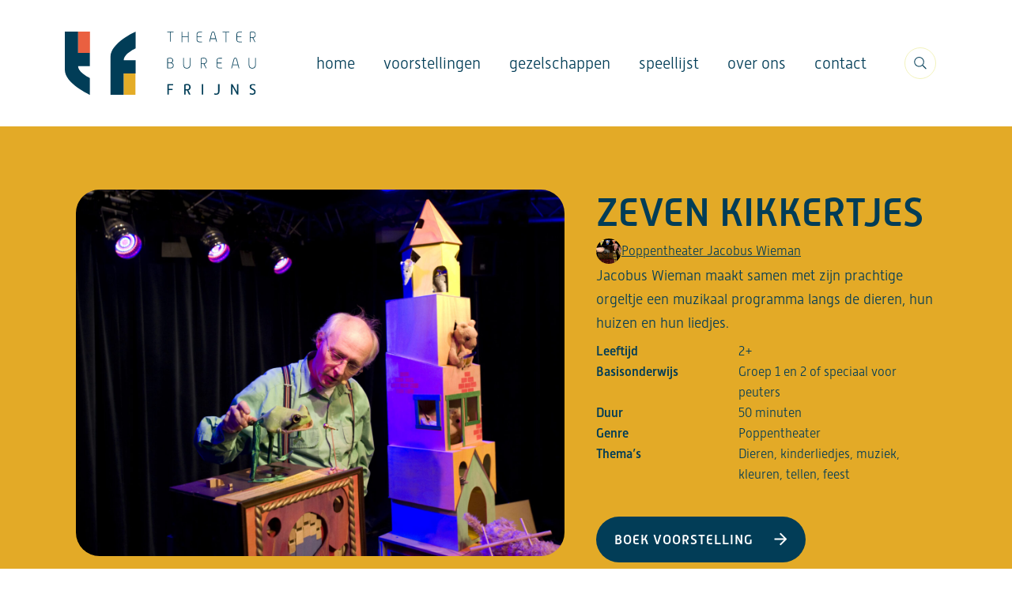

--- FILE ---
content_type: text/html; charset=UTF-8
request_url: https://theaterbureaufrijns.nl/voorstellingen/zeven-kikkertjes/
body_size: 11778
content:

<!doctype html>
<!--[if lt IE 9]><html class="no-js no-svg ie lt-ie9 lt-ie8 lt-ie7" lang="nl-NL"> <![endif]-->
<!--[if IE 9]><html class="no-js no-svg ie ie9 lt-ie9 lt-ie8" lang="nl-NL"> <![endif]-->
<!--[if gt IE 9]><!--><html class="no-js no-svg" lang="nl-NL"> <!--<![endif]-->
<head>
    <meta charset="UTF-8" />
    <meta name="description" content="Fantasievol en vindingrijk kindertheater">
    <meta http-equiv="Content-Type" content="text/html; charset=UTF-8" />
    <meta http-equiv="X-UA-Compatible" content="IE=edge">
    <meta name="viewport" content="width=device-width, initial-scale=1">
    <link rel="author" href="https://theaterbureaufrijns.nl/wp-content/themes/theaterbureau/humans.txt" />
    <link rel="pingback" href="https://theaterbureaufrijns.nl/xmlrpc.php" />
    <link rel="profile" href="http://gmpg.org/xfn/11">
    <title>Zeven kikkertjes - Theaterbureau Frijns</title>

<!-- The SEO Framework by Sybre Waaijer -->
<meta name="robots" content="max-snippet:-1,max-image-preview:large,max-video-preview:-1" />
<link rel="canonical" href="https://theaterbureaufrijns.nl/voorstellingen/zeven-kikkertjes/" />
<meta name="description" content="Jacobus Wieman maakt samen met zijn prachtige orgeltje een muzikaal programma langs de dieren, hun huizen en hun liedjes. Te boeken bij theaterbureaufrijns.nl" />
<meta property="og:type" content="article" />
<meta property="og:locale" content="nl_NL" />
<meta property="og:site_name" content="Theaterbureau Frijns" />
<meta property="og:title" content="Zeven kikkertjes" />
<meta property="og:description" content="Jacobus Wieman maakt samen met zijn prachtige orgeltje een muzikaal programma langs de dieren, hun huizen en hun liedjes. Te boeken bij theaterbureaufrijns.nl" />
<meta property="og:url" content="https://theaterbureaufrijns.nl/voorstellingen/zeven-kikkertjes/" />
<meta property="og:image" content="https://theaterbureaufrijns.nl/wp-content/uploads/2022/07/Rechtenvrij-beeld-2-Zeven-kikkertjes-scaled.jpg" />
<meta property="og:image:width" content="1703" />
<meta property="og:image:height" content="2560" />
<meta property="article:published_time" content="2022-07-02T21:48:25+00:00" />
<meta property="article:modified_time" content="2025-12-17T20:15:25+00:00" />
<meta name="twitter:card" content="summary_large_image" />
<meta name="twitter:title" content="Zeven kikkertjes" />
<meta name="twitter:description" content="Jacobus Wieman maakt samen met zijn prachtige orgeltje een muzikaal programma langs de dieren, hun huizen en hun liedjes. Te boeken bij theaterbureaufrijns.nl" />
<meta name="twitter:image" content="https://theaterbureaufrijns.nl/wp-content/uploads/2022/07/Rechtenvrij-beeld-2-Zeven-kikkertjes-scaled.jpg" />
<script type="application/ld+json">{"@context":"https://schema.org","@graph":[{"@type":"WebSite","@id":"https://theaterbureaufrijns.nl/#/schema/WebSite","url":"https://theaterbureaufrijns.nl/","name":"Theaterbureau Frijns","description":"Fantasievol en vindingrijk kindertheater","inLanguage":"nl-NL","potentialAction":{"@type":"SearchAction","target":{"@type":"EntryPoint","urlTemplate":"https://theaterbureaufrijns.nl/search/{search_term_string}/"},"query-input":"required name=search_term_string"},"publisher":{"@type":"Organization","@id":"https://theaterbureaufrijns.nl/#/schema/Organization","name":"Theaterbureau Frijns","url":"https://theaterbureaufrijns.nl/"}},{"@type":"WebPage","@id":"https://theaterbureaufrijns.nl/voorstellingen/zeven-kikkertjes/","url":"https://theaterbureaufrijns.nl/voorstellingen/zeven-kikkertjes/","name":"Zeven kikkertjes - Theaterbureau Frijns","description":"Jacobus Wieman maakt samen met zijn prachtige orgeltje een muzikaal programma langs de dieren, hun huizen en hun liedjes. Te boeken bij theaterbureaufrijns.nl","inLanguage":"nl-NL","isPartOf":{"@id":"https://theaterbureaufrijns.nl/#/schema/WebSite"},"breadcrumb":{"@type":"BreadcrumbList","@id":"https://theaterbureaufrijns.nl/#/schema/BreadcrumbList","itemListElement":[{"@type":"ListItem","position":1,"item":"https://theaterbureaufrijns.nl/","name":"Theaterbureau Frijns"},{"@type":"ListItem","position":2,"item":"https://theaterbureaufrijns.nl/voorstellingen/","name":"Voorstellingen"},{"@type":"ListItem","position":3,"item":"https://theaterbureaufrijns.nl/?leeftijd=4-jaar-en-ouder","name":"4+"},{"@type":"ListItem","position":4,"name":"Zeven kikkertjes"}]},"potentialAction":{"@type":"ReadAction","target":"https://theaterbureaufrijns.nl/voorstellingen/zeven-kikkertjes/"},"datePublished":"2022-07-02T21:48:25+00:00","dateModified":"2025-12-17T20:15:25+00:00"}]}</script>
<!-- / The SEO Framework by Sybre Waaijer | 3.89ms meta | 0.69ms boot -->

<link rel="alternate" type="application/rss+xml" title="Theaterbureau Frijns &raquo; feed" href="https://theaterbureaufrijns.nl/feed/" />
<link rel="alternate" title="oEmbed (JSON)" type="application/json+oembed" href="https://theaterbureaufrijns.nl/wp-json/oembed/1.0/embed?url=https%3A%2F%2Ftheaterbureaufrijns.nl%2Fvoorstellingen%2Fzeven-kikkertjes%2F" />
<link rel="alternate" title="oEmbed (XML)" type="text/xml+oembed" href="https://theaterbureaufrijns.nl/wp-json/oembed/1.0/embed?url=https%3A%2F%2Ftheaterbureaufrijns.nl%2Fvoorstellingen%2Fzeven-kikkertjes%2F&#038;format=xml" />
<style id='wp-img-auto-sizes-contain-inline-css' type='text/css'>
img:is([sizes=auto i],[sizes^="auto," i]){contain-intrinsic-size:3000px 1500px}
/*# sourceURL=wp-img-auto-sizes-contain-inline-css */
</style>
<style id='wp-emoji-styles-inline-css' type='text/css'>

	img.wp-smiley, img.emoji {
		display: inline !important;
		border: none !important;
		box-shadow: none !important;
		height: 1em !important;
		width: 1em !important;
		margin: 0 0.07em !important;
		vertical-align: -0.1em !important;
		background: none !important;
		padding: 0 !important;
	}
/*# sourceURL=wp-emoji-styles-inline-css */
</style>
<link rel='stylesheet' id='wp-block-library-css' href='https://theaterbureaufrijns.nl/wp-includes/css/dist/block-library/style.min.css?ver=6.9' type='text/css' media='all' />
<style id='global-styles-inline-css' type='text/css'>
:root{--wp--preset--aspect-ratio--square: 1;--wp--preset--aspect-ratio--4-3: 4/3;--wp--preset--aspect-ratio--3-4: 3/4;--wp--preset--aspect-ratio--3-2: 3/2;--wp--preset--aspect-ratio--2-3: 2/3;--wp--preset--aspect-ratio--16-9: 16/9;--wp--preset--aspect-ratio--9-16: 9/16;--wp--preset--color--black: #000000;--wp--preset--color--cyan-bluish-gray: #abb8c3;--wp--preset--color--white: #ffffff;--wp--preset--color--pale-pink: #f78da7;--wp--preset--color--vivid-red: #cf2e2e;--wp--preset--color--luminous-vivid-orange: #ff6900;--wp--preset--color--luminous-vivid-amber: #fcb900;--wp--preset--color--light-green-cyan: #7bdcb5;--wp--preset--color--vivid-green-cyan: #00d084;--wp--preset--color--pale-cyan-blue: #8ed1fc;--wp--preset--color--vivid-cyan-blue: #0693e3;--wp--preset--color--vivid-purple: #9b51e0;--wp--preset--gradient--vivid-cyan-blue-to-vivid-purple: linear-gradient(135deg,rgb(6,147,227) 0%,rgb(155,81,224) 100%);--wp--preset--gradient--light-green-cyan-to-vivid-green-cyan: linear-gradient(135deg,rgb(122,220,180) 0%,rgb(0,208,130) 100%);--wp--preset--gradient--luminous-vivid-amber-to-luminous-vivid-orange: linear-gradient(135deg,rgb(252,185,0) 0%,rgb(255,105,0) 100%);--wp--preset--gradient--luminous-vivid-orange-to-vivid-red: linear-gradient(135deg,rgb(255,105,0) 0%,rgb(207,46,46) 100%);--wp--preset--gradient--very-light-gray-to-cyan-bluish-gray: linear-gradient(135deg,rgb(238,238,238) 0%,rgb(169,184,195) 100%);--wp--preset--gradient--cool-to-warm-spectrum: linear-gradient(135deg,rgb(74,234,220) 0%,rgb(151,120,209) 20%,rgb(207,42,186) 40%,rgb(238,44,130) 60%,rgb(251,105,98) 80%,rgb(254,248,76) 100%);--wp--preset--gradient--blush-light-purple: linear-gradient(135deg,rgb(255,206,236) 0%,rgb(152,150,240) 100%);--wp--preset--gradient--blush-bordeaux: linear-gradient(135deg,rgb(254,205,165) 0%,rgb(254,45,45) 50%,rgb(107,0,62) 100%);--wp--preset--gradient--luminous-dusk: linear-gradient(135deg,rgb(255,203,112) 0%,rgb(199,81,192) 50%,rgb(65,88,208) 100%);--wp--preset--gradient--pale-ocean: linear-gradient(135deg,rgb(255,245,203) 0%,rgb(182,227,212) 50%,rgb(51,167,181) 100%);--wp--preset--gradient--electric-grass: linear-gradient(135deg,rgb(202,248,128) 0%,rgb(113,206,126) 100%);--wp--preset--gradient--midnight: linear-gradient(135deg,rgb(2,3,129) 0%,rgb(40,116,252) 100%);--wp--preset--font-size--small: 13px;--wp--preset--font-size--medium: 20px;--wp--preset--font-size--large: 36px;--wp--preset--font-size--x-large: 42px;--wp--preset--spacing--20: 0.44rem;--wp--preset--spacing--30: 0.67rem;--wp--preset--spacing--40: 1rem;--wp--preset--spacing--50: 1.5rem;--wp--preset--spacing--60: 2.25rem;--wp--preset--spacing--70: 3.38rem;--wp--preset--spacing--80: 5.06rem;--wp--preset--shadow--natural: 6px 6px 9px rgba(0, 0, 0, 0.2);--wp--preset--shadow--deep: 12px 12px 50px rgba(0, 0, 0, 0.4);--wp--preset--shadow--sharp: 6px 6px 0px rgba(0, 0, 0, 0.2);--wp--preset--shadow--outlined: 6px 6px 0px -3px rgb(255, 255, 255), 6px 6px rgb(0, 0, 0);--wp--preset--shadow--crisp: 6px 6px 0px rgb(0, 0, 0);}:where(.is-layout-flex){gap: 0.5em;}:where(.is-layout-grid){gap: 0.5em;}body .is-layout-flex{display: flex;}.is-layout-flex{flex-wrap: wrap;align-items: center;}.is-layout-flex > :is(*, div){margin: 0;}body .is-layout-grid{display: grid;}.is-layout-grid > :is(*, div){margin: 0;}:where(.wp-block-columns.is-layout-flex){gap: 2em;}:where(.wp-block-columns.is-layout-grid){gap: 2em;}:where(.wp-block-post-template.is-layout-flex){gap: 1.25em;}:where(.wp-block-post-template.is-layout-grid){gap: 1.25em;}.has-black-color{color: var(--wp--preset--color--black) !important;}.has-cyan-bluish-gray-color{color: var(--wp--preset--color--cyan-bluish-gray) !important;}.has-white-color{color: var(--wp--preset--color--white) !important;}.has-pale-pink-color{color: var(--wp--preset--color--pale-pink) !important;}.has-vivid-red-color{color: var(--wp--preset--color--vivid-red) !important;}.has-luminous-vivid-orange-color{color: var(--wp--preset--color--luminous-vivid-orange) !important;}.has-luminous-vivid-amber-color{color: var(--wp--preset--color--luminous-vivid-amber) !important;}.has-light-green-cyan-color{color: var(--wp--preset--color--light-green-cyan) !important;}.has-vivid-green-cyan-color{color: var(--wp--preset--color--vivid-green-cyan) !important;}.has-pale-cyan-blue-color{color: var(--wp--preset--color--pale-cyan-blue) !important;}.has-vivid-cyan-blue-color{color: var(--wp--preset--color--vivid-cyan-blue) !important;}.has-vivid-purple-color{color: var(--wp--preset--color--vivid-purple) !important;}.has-black-background-color{background-color: var(--wp--preset--color--black) !important;}.has-cyan-bluish-gray-background-color{background-color: var(--wp--preset--color--cyan-bluish-gray) !important;}.has-white-background-color{background-color: var(--wp--preset--color--white) !important;}.has-pale-pink-background-color{background-color: var(--wp--preset--color--pale-pink) !important;}.has-vivid-red-background-color{background-color: var(--wp--preset--color--vivid-red) !important;}.has-luminous-vivid-orange-background-color{background-color: var(--wp--preset--color--luminous-vivid-orange) !important;}.has-luminous-vivid-amber-background-color{background-color: var(--wp--preset--color--luminous-vivid-amber) !important;}.has-light-green-cyan-background-color{background-color: var(--wp--preset--color--light-green-cyan) !important;}.has-vivid-green-cyan-background-color{background-color: var(--wp--preset--color--vivid-green-cyan) !important;}.has-pale-cyan-blue-background-color{background-color: var(--wp--preset--color--pale-cyan-blue) !important;}.has-vivid-cyan-blue-background-color{background-color: var(--wp--preset--color--vivid-cyan-blue) !important;}.has-vivid-purple-background-color{background-color: var(--wp--preset--color--vivid-purple) !important;}.has-black-border-color{border-color: var(--wp--preset--color--black) !important;}.has-cyan-bluish-gray-border-color{border-color: var(--wp--preset--color--cyan-bluish-gray) !important;}.has-white-border-color{border-color: var(--wp--preset--color--white) !important;}.has-pale-pink-border-color{border-color: var(--wp--preset--color--pale-pink) !important;}.has-vivid-red-border-color{border-color: var(--wp--preset--color--vivid-red) !important;}.has-luminous-vivid-orange-border-color{border-color: var(--wp--preset--color--luminous-vivid-orange) !important;}.has-luminous-vivid-amber-border-color{border-color: var(--wp--preset--color--luminous-vivid-amber) !important;}.has-light-green-cyan-border-color{border-color: var(--wp--preset--color--light-green-cyan) !important;}.has-vivid-green-cyan-border-color{border-color: var(--wp--preset--color--vivid-green-cyan) !important;}.has-pale-cyan-blue-border-color{border-color: var(--wp--preset--color--pale-cyan-blue) !important;}.has-vivid-cyan-blue-border-color{border-color: var(--wp--preset--color--vivid-cyan-blue) !important;}.has-vivid-purple-border-color{border-color: var(--wp--preset--color--vivid-purple) !important;}.has-vivid-cyan-blue-to-vivid-purple-gradient-background{background: var(--wp--preset--gradient--vivid-cyan-blue-to-vivid-purple) !important;}.has-light-green-cyan-to-vivid-green-cyan-gradient-background{background: var(--wp--preset--gradient--light-green-cyan-to-vivid-green-cyan) !important;}.has-luminous-vivid-amber-to-luminous-vivid-orange-gradient-background{background: var(--wp--preset--gradient--luminous-vivid-amber-to-luminous-vivid-orange) !important;}.has-luminous-vivid-orange-to-vivid-red-gradient-background{background: var(--wp--preset--gradient--luminous-vivid-orange-to-vivid-red) !important;}.has-very-light-gray-to-cyan-bluish-gray-gradient-background{background: var(--wp--preset--gradient--very-light-gray-to-cyan-bluish-gray) !important;}.has-cool-to-warm-spectrum-gradient-background{background: var(--wp--preset--gradient--cool-to-warm-spectrum) !important;}.has-blush-light-purple-gradient-background{background: var(--wp--preset--gradient--blush-light-purple) !important;}.has-blush-bordeaux-gradient-background{background: var(--wp--preset--gradient--blush-bordeaux) !important;}.has-luminous-dusk-gradient-background{background: var(--wp--preset--gradient--luminous-dusk) !important;}.has-pale-ocean-gradient-background{background: var(--wp--preset--gradient--pale-ocean) !important;}.has-electric-grass-gradient-background{background: var(--wp--preset--gradient--electric-grass) !important;}.has-midnight-gradient-background{background: var(--wp--preset--gradient--midnight) !important;}.has-small-font-size{font-size: var(--wp--preset--font-size--small) !important;}.has-medium-font-size{font-size: var(--wp--preset--font-size--medium) !important;}.has-large-font-size{font-size: var(--wp--preset--font-size--large) !important;}.has-x-large-font-size{font-size: var(--wp--preset--font-size--x-large) !important;}
/*# sourceURL=global-styles-inline-css */
</style>

<style id='classic-theme-styles-inline-css' type='text/css'>
/*! This file is auto-generated */
.wp-block-button__link{color:#fff;background-color:#32373c;border-radius:9999px;box-shadow:none;text-decoration:none;padding:calc(.667em + 2px) calc(1.333em + 2px);font-size:1.125em}.wp-block-file__button{background:#32373c;color:#fff;text-decoration:none}
/*# sourceURL=/wp-includes/css/classic-themes.min.css */
</style>
<link rel='stylesheet' id='theme-css' href='https://theaterbureaufrijns.nl/wp-content/themes/theaterbureau/dist/main.min.css?ver=1765756800' type='text/css' media='all' />
<link rel="https://api.w.org/" href="https://theaterbureaufrijns.nl/wp-json/" /><link rel="alternate" title="JSON" type="application/json" href="https://theaterbureaufrijns.nl/wp-json/wp/v2/voorstelling/844" /><link rel="EditURI" type="application/rsd+xml" title="RSD" href="https://theaterbureaufrijns.nl/xmlrpc.php?rsd" />


            <!-- Global site tag (gtag.js) - Google Analytics -->
        <script async src="https://www.googletagmanager.com/gtag/js?id=G-XXXXXX"></script> <script>
        window.dataLayer = window.dataLayer || [];
        function gtag(){dataLayer.push(arguments);}
        gtag('js', new Date());

        gtag('config', 'G-XXXXXX');
        </script>
    
    <link rel="apple-touch-icon" sizes="180x180" href="https://theaterbureaufrijns.nl/wp-content/themes/theaterbureau/favicon/apple-touch-icon.png">
    <link rel="icon" type="image/png" sizes="32x32" href="https://theaterbureaufrijns.nl/wp-content/themes/theaterbureau/favicon/favicon-32x32.png">
    <link rel="icon" type="image/png" sizes="16x16" href="https://theaterbureaufrijns.nl/wp-content/themes/theaterbureau/favicon/favicon-16x16.png">
    <link rel="manifest" href="https://theaterbureaufrijns.nl/wp-content/themes/theaterbureau/favicon/site.webmanifest">
    <link rel="mask-icon" href="https://theaterbureaufrijns.nl/wp-content/themes/theaterbureau/favicon/safari-pinned-tab.svg" color="#ea6040">
    <link rel="shortcut icon" href="https://theaterbureaufrijns.nl/wp-content/themes/theaterbureau/favicon/favicon.ico">
    <meta name="msapplication-TileColor" content="#da532c">
    <meta name="msapplication-config" content="https://theaterbureaufrijns.nl/wp-content/themes/theaterbureau/favicon/browserconfig.xml">
    <meta name="theme-color" content="#ffffff">			</head>
			<body class="wp-singular voorstelling-template-default single single-voorstelling postid-844 wp-theme-grant-base-theme wp-child-theme-theaterbureau body body--voorstelling body--zeven-kikkertjes body--844  ">
		<a class="skip-link screen-reader-text" href="#content">Ga naar de inhoud</a>
		
<header class="header" >
			<div class="container">
			<div class="header__inner">			
				<div class="header__logo">
				<a href="https://theaterbureaufrijns.nl">
					<img src="https://theaterbureaufrijns.nl/wp-content/themes/theaterbureau/img/logo-theaterbureaufrijns.svg" alt="Logo Theaterbureau Frijns">
				</a>
					
				</div>
				<div class="header__nav-toggle">
					<button class="nav-toggle js-nav-toggle" data-module="NavToggle">
						<div class="nav-toggle__lines">
						<i></i><i></i><i></i>
	                    </div>
	                    <div class="nav-toggle__text">menu</div>
					</button>
				  
				   				</div>
				<div class="navbar u-show-from-medium">
					<nav class="navbar__nav" aria-label="site navigation">
						<ul class="navbar__list">
															
								<li class="navbar__item" id="navbar-item-40">
									<a class="navbar__link" href="https://theaterbureaufrijns.nl/">Home</a>
								</li>
															
								<li class="navbar__item" id="navbar-item-38">
									<a class="navbar__link" href="https://theaterbureaufrijns.nl/voorstellingen/">Voorstellingen</a>
								</li>
															
								<li class="navbar__item" id="navbar-item-39">
									<a class="navbar__link" href="https://theaterbureaufrijns.nl/gezelschappen/">Gezelschappen</a>
								</li>
															
								<li class="navbar__item" id="navbar-item-47">
									<a class="navbar__link" href="https://theaterbureaufrijns.nl/agenda/">Speellijst</a>
								</li>
															
								<li class="navbar__item" id="navbar-item-49">
									<a class="navbar__link" href="https://theaterbureaufrijns.nl/over-ons/">Over ons</a>
								</li>
															
								<li class="navbar__item" id="navbar-item-48">
									<a class="navbar__link" href="https://theaterbureaufrijns.nl/contact/">Contact</a>
								</li>
													</ul>
					</nav>
					
				</div>
				<div class="header__search-wrap u-show-from-medium">
					<a href="https://theaterbureaufrijns.nl/zoeken" class="header__button js-search-button">
						<span class="visually-hidden">Search</span>
						            <svg
        class="icon icon--search"
        title="Search"
        aria-hidden="true"                width="1em"
        height="1em">
        <use xlink:href="https://theaterbureaufrijns.nl/wp-content/themes/theaterbureau/dist/img/spritemap.svg?v=2#sprite-search" xmlns:xlink="http://www.w3.org/1999/xlink"></use>
    </svg>

					</a>
				</div>
			</div>
		</div>
	</header>
 
<div class="nav-layover u-hide-from-medium" data-module="NavLayover">
    <div class="nav-layover__inner">
        <div class="container">
            <div class="nav-layover__header">
             
                <div class="nav-layover__close">
                                        <button type="button" class="nav-layover__button nav-close js-nav-close">
                        <span class="visually-hidden">Close</span>
                                    <svg
        class="icon icon--x"
        title="X"
        aria-hidden="true"                width="1em"
        height="1em">
        <use xlink:href="https://theaterbureaufrijns.nl/wp-content/themes/theaterbureau/dist/img/spritemap.svg?v=2#sprite-x" xmlns:xlink="http://www.w3.org/1999/xlink"></use>
    </svg>

                    </button>
                </div>
            </div>

        </div>  
        <nav class="nav-layover__nav" aria-label="site navigation">
            <ul class="nav-layover__list">
                                <li class="nav-layover__button nav-close js-nav-close">
                    <a class="nav-layover__link nav-layover__link--search" href="https://theaterbureaufrijns.nl/zoeken">            <svg
        class="icon icon--search"
        title="Search"
        aria-hidden="true"                width="1em"
        height="1em">
        <use xlink:href="https://theaterbureaufrijns.nl/wp-content/themes/theaterbureau/dist/img/spritemap.svg?v=2#sprite-search" xmlns:xlink="http://www.w3.org/1999/xlink"></use>
    </svg>
 Zoeken</a>
                </li>
            </ul>
        </nav> 
    </div>
</div>
				<main id="content" role="main" class="main main--voorstelling main--zeven-kikkertjes ">
			<div class="wrapper ">
					


<section class="show-new-hero show-new-hero" data-id="voorstelling-hero" data-module="ShowHero">
	<nav class="show-nav" data-show-nav hidden>
		<div class="container">
			<div class="show-nav__inner">
				<ul class="show-nav__list">
					<li hidden data-nav-id="over" class="show-nav__item"><a data-nav-link href="#over">Over de voorstelling</a></li>
					<li hidden data-nav-id="praktisch" class="show-nav__item"><a data-nav-link href="#praktisch">Praktisch</a></li>
					<li hidden data-nav-id="prijzen" class="show-nav__item"><a data-nav-link href="#prijzen">Prijzen</a></li>
					<li hidden data-nav-id="downloads" class="show-nav__item"><a data-nav-link href="#downloads">Downloads &#038; educatie</a></li>
				</ul>
				<div class="show-nav__actions">
					            
    
            <a
            href="https://theaterbureaufrijns.nl/boek-voorstelling?show_id=844"
                        class="btn btn--fill-solid btn--size-medium btn--a btn--has-icon show-new-hero__cta">
                <span class="btn__text">
                            Boek voorstelling
                                </span>
                    <span class="btn__icon btn__icon--right">
                            <svg
        class="icon icon--arrow"
        title="Arrow"
        aria-hidden="true"                width="1em"
        height="1em">
        <use xlink:href="https://theaterbureaufrijns.nl/wp-content/themes/theaterbureau/dist/img/spritemap.svg?v=2#sprite-arrow" xmlns:xlink="http://www.w3.org/1999/xlink"></use>
    </svg>

            </span>
                    </a>
    
				</div>
			</div>
		</div>
	</nav>

	<div class="container">	
		<div class="grid">
			<div class="cell cell--1 cell--medium-1/2 cell--large-7/12">
				<div class="show-new-hero__media-container">
										<div class="show-new-hero__media-container">
									<picture class="image show-new-hero__media">
																																	<source srcset="https://theaterbureaufrijns.nl/wp-content/uploads/2022/07/Rechtenvrij-beeld-1-Zeven-kikkertjes-scaled-1920x1440-c-default.jpg 1x, https://theaterbureaufrijns.nl/wp-content/uploads/2022/07/Rechtenvrij-beeld-1-Zeven-kikkertjes-scaled-3840x2880-c-default.jpg 2x"
					media="(min-width: 1440px)"
					type="image/jpeg"
					>
																																	<source srcset="https://theaterbureaufrijns.nl/wp-content/uploads/2022/07/Rechtenvrij-beeld-1-Zeven-kikkertjes-scaled-1440x1080-c-default.jpg 1x, https://theaterbureaufrijns.nl/wp-content/uploads/2022/07/Rechtenvrij-beeld-1-Zeven-kikkertjes-scaled-2880x2160-c-default.jpg 2x"
					media="(min-width: 1024px)"
					type="image/jpeg"
					>
																																	<source srcset="https://theaterbureaufrijns.nl/wp-content/uploads/2022/07/Rechtenvrij-beeld-1-Zeven-kikkertjes-scaled-1024x768-c-default.jpg 1x, https://theaterbureaufrijns.nl/wp-content/uploads/2022/07/Rechtenvrij-beeld-1-Zeven-kikkertjes-scaled-2048x1536-c-default.jpg 2x"
					media="(min-width: 768px)"
					type="image/jpeg"
					>
																																	<source srcset="https://theaterbureaufrijns.nl/wp-content/uploads/2022/07/Rechtenvrij-beeld-1-Zeven-kikkertjes-scaled-800x600-c-default.jpg 1x, https://theaterbureaufrijns.nl/wp-content/uploads/2022/07/Rechtenvrij-beeld-1-Zeven-kikkertjes-scaled-1600x1200-c-default.jpg 2x"
					media="(min-width: 480px)"
					type="image/jpeg"
					>
																																	<img decoding="async" src="https://theaterbureaufrijns.nl/wp-content/uploads/2022/07/Rechtenvrij-beeld-1-Zeven-kikkertjes-scaled-480x360-c-default.jpg"
					srcset="https://theaterbureaufrijns.nl/wp-content/uploads/2022/07/Rechtenvrij-beeld-1-Zeven-kikkertjes-scaled-960x720-c-default.jpg 2x"					alt=""
					title=""
					typeof="foaf:Image"
										>
										</picture>


											
					</div>
				</div>
			</div>

			<div class="cell cell--1 cell--medium-1/2 cell--large-5/12">
				<div class="show-new-hero__content">
					<div class="show-new-hero__content-title">	
						<h1 class="heading--2 heading--uppercase">Zeven kikkertjes</h1>
						

						<a class="show-new-hero__group" href="https://theaterbureaufrijns.nl/gezelschappen/poppentheater-jacobus-wieman/">
																	<picture class="image show-new-hero__thumb">
																								<img decoding="async" src="https://theaterbureaufrijns.nl/wp-content/uploads/2022/06/Vreemde-Vogels-foto-Hans-Hordijk-1-scaled-128x128-c-default.jpg"
										alt=""
					title=""
					typeof="foaf:Image"
										>
										</picture>


							<span>
							Poppentheater Jacobus Wieman
							</span>
						</a>
					</div>

					<div class="show-new-hero__intro">
					<p>Jacobus Wieman maakt samen met zijn prachtige orgeltje een muzikaal programma langs de dieren, hun huizen en hun liedjes.</p>

					</div>

					<div class="show-new-hero__kenmerken">
											<div class="show-new-hero__kenmerk">
							<div class="show-new-hero__kenmerk-label">Leeftijd</div>
							<div class="show-new-hero__kenmerk-text">2+</div>
						</div>
											<div class="show-new-hero__kenmerk">
							<div class="show-new-hero__kenmerk-label">Basisonderwijs</div>
							<div class="show-new-hero__kenmerk-text">Groep 1 en 2 of speciaal voor peuters</div>
						</div>
											<div class="show-new-hero__kenmerk">
							<div class="show-new-hero__kenmerk-label">Duur</div>
							<div class="show-new-hero__kenmerk-text">50 minuten</div>
						</div>
											<div class="show-new-hero__kenmerk">
							<div class="show-new-hero__kenmerk-label">Genre</div>
							<div class="show-new-hero__kenmerk-text">Poppentheater</div>
						</div>
											<div class="show-new-hero__kenmerk">
							<div class="show-new-hero__kenmerk-label">Thema&#8217;s</div>
							<div class="show-new-hero__kenmerk-text">Dieren, kinderliedjes, muziek, kleuren, tellen, feest</div>
						</div>
										</div>
				</div>
				<div class="show-new-hero__actions">

					            
    
            <a
            href="https://theaterbureaufrijns.nl/boek-voorstelling?show_id=844"
                        class="btn btn--fill-solid btn--size-medium btn--a btn--has-icon show-new-hero__cta">
                <span class="btn__text">
                            Boek voorstelling
                                </span>
                    <span class="btn__icon btn__icon--right">
                            <svg
        class="icon icon--arrow"
        title="Arrow"
        aria-hidden="true"                width="1em"
        height="1em">
        <use xlink:href="https://theaterbureaufrijns.nl/wp-content/themes/theaterbureau/dist/img/spritemap.svg?v=2#sprite-arrow" xmlns:xlink="http://www.w3.org/1999/xlink"></use>
    </svg>

            </span>
                    </a>
    
				</div>
			</div>		
		</div>
	</div>
	<div class="container">
		
	</div>
	</section>



<section class="section section--fullwidth text show-details show-details--v2" data-id="over">
	<div class="container">
		<div class="grid">
			<div class="cell cell--1 cell--medium-2/3">
				<div class="show-details__main">
					<h2 class="heading heading--3 heading--color-b show-details__title">Over de voorstelling</h2>
					<div class="text__body wysiwyg">
					<p>Alle dieren hebben een huisje, alle dieren hebben een verhaal. En alle dieren hebben een liedje. Koos maakt in <em>Zeven kikkertjes</em> (2+) samen met zijn prachtige orgeltje een muzikaal programma langs de dieren en hun liedjes. Hij verzint ook een nieuw liedje. Alle peuters en kleuters mogen meezingen!</p>
<p>Maar als hij een muisje tegenkomt is hij even stil. Er is geen liedje over muisjes. Er is alleen een mooi huisje in de kleurrijke dierentorenflat die Koos voor de dieren bouwt&#8230; Maar natuurlijk eindigt de voorstelling pas als ieder dier een liedje én een plek in de dierentorenflat heeft gevonden.</p>
<p>&nbsp;</p>

					<div class="show-usps__list">
													<div class="show-usps__item">            <svg
        class="icon icon--check"
        title="Check"
        aria-hidden="true"                width="1em"
        height="1em">
        <use xlink:href="https://theaterbureaufrijns.nl/wp-content/themes/theaterbureau/dist/img/spritemap.svg?v=2#sprite-check" xmlns:xlink="http://www.w3.org/1999/xlink"></use>
    </svg>
<span class="show-usps__item-text">Prachtige kennismaking met (poppen)theater voor peuters en kleuters</span></div>
													<div class="show-usps__item">            <svg
        class="icon icon--check"
        title="Check"
        aria-hidden="true"                width="1em"
        height="1em">
        <use xlink:href="https://theaterbureaufrijns.nl/wp-content/themes/theaterbureau/dist/img/spritemap.svg?v=2#sprite-check" xmlns:xlink="http://www.w3.org/1999/xlink"></use>
    </svg>
<span class="show-usps__item-text">Ook geschikt voor speciaal onderwijs en kinderdagverblijven</span></div>
													<div class="show-usps__item">            <svg
        class="icon icon--check"
        title="Check"
        aria-hidden="true"                width="1em"
        height="1em">
        <use xlink:href="https://theaterbureaufrijns.nl/wp-content/themes/theaterbureau/dist/img/spritemap.svg?v=2#sprite-check" xmlns:xlink="http://www.w3.org/1999/xlink"></use>
    </svg>
<span class="show-usps__item-text">Herkenbare liedjes</span></div>
													<div class="show-usps__item">            <svg
        class="icon icon--check"
        title="Check"
        aria-hidden="true"                width="1em"
        height="1em">
        <use xlink:href="https://theaterbureaufrijns.nl/wp-content/themes/theaterbureau/dist/img/spritemap.svg?v=2#sprite-check" xmlns:xlink="http://www.w3.org/1999/xlink"></use>
    </svg>
<span class="show-usps__item-text">Professionele registratie op aanvraag beschikbaar</span></div>
											</div>
					</div>
					
									</div>
			</div>
			<div class="cell cell--1 cell--medium-1/3">
			<h3 class="heading heading--4 show-details__credits-title">Credits</h3>

				<div class="show-details__credits">
											<div class="show-details__credit-item">
							<div class="show-details__credit-type">Spel</div>
							<div class="show-details__credit-names">
																	<div>Koos Wieman</div>
															</div>
						</div>
											<div class="show-details__credit-item">
							<div class="show-details__credit-type">Concept</div>
							<div class="show-details__credit-names">
																	<div>Koos Wieman</div>
															</div>
						</div>
											<div class="show-details__credit-item">
							<div class="show-details__credit-type">Fotografie</div>
							<div class="show-details__credit-names">
																	<div>Hans Hordijk en Marjola Le Comte</div>
															</div>
						</div>
									</div>
			</div">
		</div>
	</div>
</section>



<section class="section section--default section--fullwidth section--image-slider" data-id="image-slider">
        <div class="slider image-slider swiper" data-module="ImageSlider">
        <div class="swiper-wrapper"> 
                            <div class="swiper-slide image-slider__slide">
                    			<picture class="image image-slider__image js-image">
																																	<source srcset="https://theaterbureaufrijns.nl/wp-content/uploads/2022/07/Rechtenvrij-beeld-3-Zeven-kikkertjes-liggend-beeld-scaled-1280x880-c-default.jpg 1x, https://theaterbureaufrijns.nl/wp-content/uploads/2022/07/Rechtenvrij-beeld-3-Zeven-kikkertjes-liggend-beeld-scaled-2048x1408-c-default.jpg 2x"
					media="(min-width: 1440px)"
					type="image/jpeg"
					>
																																	<source srcset="https://theaterbureaufrijns.nl/wp-content/uploads/2022/07/Rechtenvrij-beeld-3-Zeven-kikkertjes-liggend-beeld-scaled-1024x704-c-default.jpg 1x, https://theaterbureaufrijns.nl/wp-content/uploads/2022/07/Rechtenvrij-beeld-3-Zeven-kikkertjes-liggend-beeld-scaled-2048x1408-c-default.jpg 2x"
					media="(min-width: 768px)"
					type="image/jpeg"
					>
																																	<img decoding="async" src="https://theaterbureaufrijns.nl/wp-content/uploads/2022/07/Rechtenvrij-beeld-3-Zeven-kikkertjes-liggend-beeld-scaled-512x352-c-default.jpg"
					srcset="https://theaterbureaufrijns.nl/wp-content/uploads/2022/07/Rechtenvrij-beeld-3-Zeven-kikkertjes-liggend-beeld-scaled-1024x704-c-default.jpg 2x"					alt=""
					title=""
					typeof="foaf:Image"
										>
										</picture>



                                    </div>
                            <div class="swiper-slide image-slider__slide">
                    			<picture class="image image-slider__image js-image">
																																	<source srcset="https://theaterbureaufrijns.nl/wp-content/uploads/2022/07/Rechtenvrij-beeld-2-Zeven-kikkertjes-liggend-beeld-scaled-1280x880-c-default.jpg 1x, https://theaterbureaufrijns.nl/wp-content/uploads/2022/07/Rechtenvrij-beeld-2-Zeven-kikkertjes-liggend-beeld-scaled-2048x1408-c-default.jpg 2x"
					media="(min-width: 1440px)"
					type="image/jpeg"
					>
																																	<source srcset="https://theaterbureaufrijns.nl/wp-content/uploads/2022/07/Rechtenvrij-beeld-2-Zeven-kikkertjes-liggend-beeld-scaled-1024x704-c-default.jpg 1x, https://theaterbureaufrijns.nl/wp-content/uploads/2022/07/Rechtenvrij-beeld-2-Zeven-kikkertjes-liggend-beeld-scaled-2048x1408-c-default.jpg 2x"
					media="(min-width: 768px)"
					type="image/jpeg"
					>
																																	<img decoding="async" src="https://theaterbureaufrijns.nl/wp-content/uploads/2022/07/Rechtenvrij-beeld-2-Zeven-kikkertjes-liggend-beeld-scaled-512x352-c-default.jpg"
					srcset="https://theaterbureaufrijns.nl/wp-content/uploads/2022/07/Rechtenvrij-beeld-2-Zeven-kikkertjes-liggend-beeld-scaled-1024x704-c-default.jpg 2x"					alt=""
					title=""
					typeof="foaf:Image"
										>
										</picture>



                                    </div>
                            <div class="swiper-slide image-slider__slide">
                    			<picture class="image image-slider__image js-image">
																																	<source srcset="https://theaterbureaufrijns.nl/wp-content/uploads/2022/07/Rechtenvrij-beeld-4-Zeven-kikkertjes-scaled-1280x880-c-default.jpg 1x, https://theaterbureaufrijns.nl/wp-content/uploads/2022/07/Rechtenvrij-beeld-4-Zeven-kikkertjes-scaled-2048x1408-c-default.jpg 2x"
					media="(min-width: 1440px)"
					type="image/jpeg"
					>
																																	<source srcset="https://theaterbureaufrijns.nl/wp-content/uploads/2022/07/Rechtenvrij-beeld-4-Zeven-kikkertjes-scaled-1024x704-c-default.jpg 1x, https://theaterbureaufrijns.nl/wp-content/uploads/2022/07/Rechtenvrij-beeld-4-Zeven-kikkertjes-scaled-2048x1408-c-default.jpg 2x"
					media="(min-width: 768px)"
					type="image/jpeg"
					>
																																	<img decoding="async" src="https://theaterbureaufrijns.nl/wp-content/uploads/2022/07/Rechtenvrij-beeld-4-Zeven-kikkertjes-scaled-512x352-c-default.jpg"
					srcset="https://theaterbureaufrijns.nl/wp-content/uploads/2022/07/Rechtenvrij-beeld-4-Zeven-kikkertjes-scaled-1024x704-c-default.jpg 2x"					alt=""
					title=""
					typeof="foaf:Image"
										>
										</picture>



                                    </div>
                            <div class="swiper-slide image-slider__slide">
                    			<picture class="image image-slider__image js-image">
																																	<source srcset="https://theaterbureaufrijns.nl/wp-content/uploads/2022/07/Zeven-kikkertjes-Hoogvliet-3-1280x880-c-default.jpg 1x, https://theaterbureaufrijns.nl/wp-content/uploads/2022/07/Zeven-kikkertjes-Hoogvliet-3-2048x1408-c-default.jpg 2x"
					media="(min-width: 1440px)"
					type="image/jpeg"
					>
																																	<source srcset="https://theaterbureaufrijns.nl/wp-content/uploads/2022/07/Zeven-kikkertjes-Hoogvliet-3-1024x704-c-default.jpg 1x, https://theaterbureaufrijns.nl/wp-content/uploads/2022/07/Zeven-kikkertjes-Hoogvliet-3-2048x1408-c-default.jpg 2x"
					media="(min-width: 768px)"
					type="image/jpeg"
					>
																																	<img decoding="async" src="https://theaterbureaufrijns.nl/wp-content/uploads/2022/07/Zeven-kikkertjes-Hoogvliet-3-512x352-c-default.jpg"
					srcset="https://theaterbureaufrijns.nl/wp-content/uploads/2022/07/Zeven-kikkertjes-Hoogvliet-3-1024x704-c-default.jpg 2x"					alt=""
					title=""
					typeof="foaf:Image"
										>
										</picture>



                                    </div>
                            <div class="swiper-slide image-slider__slide">
                    			<picture class="image image-slider__image js-image">
																																	<source srcset="https://theaterbureaufrijns.nl/wp-content/uploads/2022/07/Zeven-kikkertjes-Hoogvliet-4-1280x880-c-default.jpg 1x, https://theaterbureaufrijns.nl/wp-content/uploads/2022/07/Zeven-kikkertjes-Hoogvliet-4-2048x1408-c-default.jpg 2x"
					media="(min-width: 1440px)"
					type="image/jpeg"
					>
																																	<source srcset="https://theaterbureaufrijns.nl/wp-content/uploads/2022/07/Zeven-kikkertjes-Hoogvliet-4-1024x704-c-default.jpg 1x, https://theaterbureaufrijns.nl/wp-content/uploads/2022/07/Zeven-kikkertjes-Hoogvliet-4-2048x1408-c-default.jpg 2x"
					media="(min-width: 768px)"
					type="image/jpeg"
					>
																																	<img decoding="async" src="https://theaterbureaufrijns.nl/wp-content/uploads/2022/07/Zeven-kikkertjes-Hoogvliet-4-512x352-c-default.jpg"
					srcset="https://theaterbureaufrijns.nl/wp-content/uploads/2022/07/Zeven-kikkertjes-Hoogvliet-4-1024x704-c-default.jpg 2x"					alt=""
					title=""
					typeof="foaf:Image"
										>
										</picture>



                                    </div>
                            <div class="swiper-slide image-slider__slide">
                    			<picture class="image image-slider__image js-image">
																																	<source srcset="https://theaterbureaufrijns.nl/wp-content/uploads/2022/07/Rechtenvrij-beeld-5-Zeven-kikkertjes-scaled-1280x880-c-default.jpg 1x, https://theaterbureaufrijns.nl/wp-content/uploads/2022/07/Rechtenvrij-beeld-5-Zeven-kikkertjes-scaled-2048x1408-c-default.jpg 2x"
					media="(min-width: 1440px)"
					type="image/jpeg"
					>
																																	<source srcset="https://theaterbureaufrijns.nl/wp-content/uploads/2022/07/Rechtenvrij-beeld-5-Zeven-kikkertjes-scaled-1024x704-c-default.jpg 1x, https://theaterbureaufrijns.nl/wp-content/uploads/2022/07/Rechtenvrij-beeld-5-Zeven-kikkertjes-scaled-2048x1408-c-default.jpg 2x"
					media="(min-width: 768px)"
					type="image/jpeg"
					>
																																	<img decoding="async" src="https://theaterbureaufrijns.nl/wp-content/uploads/2022/07/Rechtenvrij-beeld-5-Zeven-kikkertjes-scaled-512x352-c-default.jpg"
					srcset="https://theaterbureaufrijns.nl/wp-content/uploads/2022/07/Rechtenvrij-beeld-5-Zeven-kikkertjes-scaled-1024x704-c-default.jpg 2x"					alt=""
					title=""
					typeof="foaf:Image"
										>
										</picture>



                                    </div>
                    </div>
        <div role="button" tabindex="0" class="slider__nav-btn slider__nav-btn--next js-next"><span class="visually-hidden">Next slide</span>            <svg
        class="icon icon--arrow"
        title="Arrow"
        aria-hidden="true"                width="1em"
        height="1em">
        <use xlink:href="https://theaterbureaufrijns.nl/wp-content/themes/theaterbureau/dist/img/spritemap.svg?v=2#sprite-arrow" xmlns:xlink="http://www.w3.org/1999/xlink"></use>
    </svg>
</div>
        <div role="button" tabindex="0" class="slider__nav-btn slider__nav-btn--prev js-prev">
            <span class="visually-hidden">Previous slide</span>            <svg
        class="icon icon--arrow"
        title="Arrow"
        aria-hidden="true"                width="1em"
        height="1em">
        <use xlink:href="https://theaterbureaufrijns.nl/wp-content/themes/theaterbureau/dist/img/spritemap.svg?v=2#sprite-arrow" xmlns:xlink="http://www.w3.org/1999/xlink"></use>
    </svg>

        </div>
    </div>
    </section>



<section class="section section--full-width section--double-margins show-prices" data-id="praktisch">
	<div class="container">
		<div class="grid">
			<div class="cell cell--1 cell--large-5/12">
				<div class="show-prices__content-title">	
					<h2 class="heading--3 heading--color-b">Praktische informatie</h2>
				</div>
			</div>
			<div class="cell cell--1 cell--large-7/12">
								<div class="show-info__list">
											<div class="show-info__item">
							<div class="show-info__item-title">Speelperiode</div>
							<div class="show-info__item-text">Hele seizoen</div>
						</div>
											<div class="show-info__item">
							<div class="show-info__item-title">Speelopppervlakte </div>
							<div class="show-info__item-text">b x d x h: 5 x 5 x 2,5m. (min. 4 x 4 x 2,5 m.)</div>
						</div>
											<div class="show-info__item">
							<div class="show-info__item-title">Verduistering</div>
							<div class="show-info__item-text">Gewenst</div>
						</div>
											<div class="show-info__item">
							<div class="show-info__item-title">Opbouwtijd</div>
							<div class="show-info__item-text">2 uur</div>
						</div>
											<div class="show-info__item">
							<div class="show-info__item-title">Voorstellingsduur</div>
							<div class="show-info__item-text">50 minuten</div>
						</div>
											<div class="show-info__item">
							<div class="show-info__item-title">Afbreektijd</div>
							<div class="show-info__item-text">1 uur</div>
						</div>
											<div class="show-info__item">
							<div class="show-info__item-title">Theater</div>
							<div class="show-info__item-text">Max. aantal bezoekers: 150</div>
						</div>
											<div class="show-info__item">
							<div class="show-info__item-title">Op school</div>
							<div class="show-info__item-text">Max. aantal leerlingen: 100</div>
						</div>
											<div class="show-info__item">
							<div class="show-info__item-title">School in theater</div>
							<div class="show-info__item-text">Max. aantal leerlingen: 125</div>
						</div>
									</div>
									<div class="show-info__actions">

					            
    
            <a
            href=""
                        class="btn btn--fill-solid btn--size-medium btn--a btn--has-icon show-info__cta">
                <span class="btn__text">
                            Informatie voor scholen
                                </span>
                    <span class="btn__icon btn__icon--right">
                            <svg
        class="icon icon--arrow"
        title="Arrow"
        aria-hidden="true"                width="1em"
        height="1em">
        <use xlink:href="https://theaterbureaufrijns.nl/wp-content/themes/theaterbureau/dist/img/spritemap.svg?v=2#sprite-arrow" xmlns:xlink="http://www.w3.org/1999/xlink"></use>
    </svg>

            </span>
                    </a>
    
				</div>
							</div>
		</div>
	</div>
</section>



<section class="section section--full-width section--double-margins show-prices" data-id="prijzen">
	<div class="container">
		<div class="grid">
			<div class="cell cell--1 cell--large-5/12">
				<div class="show-prices__content-title">	
					<h2 class="heading--3 heading--color-b">Prijslijst</h2>
				</div>
			</div>
			<div class="cell cell--1 cell--large-7/12">
				<div class="show-prices__text wysiwyg"><p>Uitkoopsommen zijn inclusief auteursrechten en reiskosten, exclusief 9% BTW.</p>
</div>
				<div class="show-prices__actions">
													<div class="text__actions">	
					            
    
            <a
            href="https://theaterbureaufrijns.nl/wp-content/uploads/2025/12/Prijzen.pdf"
            target="_blank"            class="btn btn--fill-solid btn--size-medium btn--a btn--has-icon">
                <span class="btn__text">
                            Prijslijst
                                </span>
                    <span class="btn__icon btn__icon--right">
                            <svg
        class="icon icon--arrow"
        title="Arrow"
        aria-hidden="true"                width="1em"
        height="1em">
        <use xlink:href="https://theaterbureaufrijns.nl/wp-content/themes/theaterbureau/dist/img/spritemap.svg?v=2#sprite-arrow" xmlns:xlink="http://www.w3.org/1999/xlink"></use>
    </svg>

            </span>
                    </a>
    
					</div>
				
				</div>
			</div>
		</div>
	</div>
</section>



<section class="section section--full-width section--double-margins" data-id="downloads,educatie">
	<div class="container">
		<div class="grid grid--mobile-gap">
			<div class="cell cell--1 cell--medium-1/2 cell--equal-height">
				<div class="card">
					<div class="card__header">
						<span class="card__icon">
						<svg width="40" height="40" viewBox="0 0 40 40" fill="none" xmlns="http://www.w3.org/2000/svg">
<path d="M34.375 22.5V32.5C34.375 32.6658 34.3092 32.8247 34.1919 32.9419C34.0747 33.0592 33.9158 33.125 33.75 33.125H6.25C6.08424 33.125 5.92527 33.0592 5.80806 32.9419C5.69085 32.8247 5.625 32.6658 5.625 32.5V22.5C5.625 22.3342 5.69085 22.1753 5.80806 22.0581C5.92527 21.9408 6.08424 21.875 6.25 21.875C6.41576 21.875 6.57473 21.9408 6.69194 22.0581C6.80915 22.1753 6.875 22.3342 6.875 22.5V31.875H33.125V22.5C33.125 22.3342 33.1908 22.1753 33.3081 22.0581C33.4253 21.9408 33.5842 21.875 33.75 21.875C33.9158 21.875 34.0747 21.9408 34.1919 22.0581C34.3092 22.1753 34.375 22.3342 34.375 22.5ZM19.5578 22.9422C19.6159 23.0003 19.6848 23.0464 19.7607 23.0779C19.8365 23.1093 19.9179 23.1255 20 23.1255C20.0821 23.1255 20.1635 23.1093 20.2393 23.0779C20.3152 23.0464 20.3841 23.0003 20.4422 22.9422L26.6922 16.6922C26.7503 16.6341 26.7963 16.5652 26.8277 16.4893C26.8592 16.4134 26.8753 16.3321 26.8753 16.25C26.8753 16.1679 26.8592 16.0866 26.8277 16.0107C26.7963 15.9348 26.7503 15.8659 26.6922 15.8078C26.6341 15.7497 26.5652 15.7037 26.4893 15.6723C26.4134 15.6408 26.3321 15.6247 26.25 15.6247C26.1679 15.6247 26.0866 15.6408 26.0107 15.6723C25.9348 15.7037 25.8659 15.7497 25.8078 15.8078L20.625 20.9906V5C20.625 4.83424 20.5592 4.67527 20.4419 4.55806C20.3247 4.44085 20.1658 4.375 20 4.375C19.8342 4.375 19.6753 4.44085 19.5581 4.55806C19.4408 4.67527 19.375 4.83424 19.375 5V20.9906L14.1922 15.8078C14.0749 15.6905 13.9159 15.6247 13.75 15.6247C13.5841 15.6247 13.4251 15.6905 13.3078 15.8078C13.1905 15.9251 13.1247 16.0841 13.1247 16.25C13.1247 16.4159 13.1905 16.5749 13.3078 16.6922L19.5578 22.9422Z" fill="#023D57"/>
</svg>
</span>
						<h2 class="card__title  heading--color-a">Downloads </h2>
					</div>
					<div class="card__body">
						<div class="wysiwyg"><p>Techniek: Contactgegevens, technisch fiche en lichtplan.<br />
Publiciteit: Beeldmateriaal (hoge resolutie) en trailer. </p>
</div>
					</div>
					<div class="card__actions">
																			            
    
            <a
            href="https://theaterbureaufrijns.nl/downloads/zeven-kikkertjes/"
                        class="btn btn--fill-solid btn--size-medium btn--a btn--has-icon">
                <span class="btn__text">
                            Downloads techniek en publiciteit
                                </span>
                    <span class="btn__icon btn__icon--right">
                            <svg
        class="icon icon--arrow"
        title="Arrow"
        aria-hidden="true"                width="1em"
        height="1em">
        <use xlink:href="https://theaterbureaufrijns.nl/wp-content/themes/theaterbureau/dist/img/spritemap.svg?v=2#sprite-arrow" xmlns:xlink="http://www.w3.org/1999/xlink"></use>
    </svg>

            </span>
                    </a>
    
											</div>
				</div>
			</div>
			<div class="cell cell--1 cell--medium-1/2 cell--equal-height">

				
				<div class="card">
					<div class="card__header">
						<span class="card__icon">
						<svg width="40" height="40" viewBox="0 0 40 40" fill="none" xmlns="http://www.w3.org/2000/svg">
<path d="M29.375 18.125C29.375 18.3722 29.3017 18.6139 29.1643 18.8195C29.027 19.025 28.8318 19.1852 28.6034 19.2799C28.3749 19.3745 28.1236 19.3992 27.8811 19.351C27.6387 19.3028 27.4159 19.1837 27.2411 19.0089C27.0663 18.8341 26.9473 18.6113 26.899 18.3689C26.8508 18.1264 26.8755 17.8751 26.9701 17.6466C27.0648 17.4182 27.225 17.223 27.4305 17.0857C27.6361 16.9483 27.8778 16.875 28.125 16.875C28.4565 16.875 28.7745 17.0067 29.0089 17.2411C29.2433 17.4755 29.375 17.7935 29.375 18.125ZM23.75 10.625H17.5C17.3342 10.625 17.1753 10.6908 17.0581 10.8081C16.9408 10.9253 16.875 11.0842 16.875 11.25C16.875 11.4158 16.9408 11.5747 17.0581 11.6919C17.1753 11.8092 17.3342 11.875 17.5 11.875H23.75C23.9158 11.875 24.0747 11.8092 24.1919 11.6919C24.3092 11.5747 24.375 11.4158 24.375 11.25C24.375 11.0842 24.3092 10.9253 24.1919 10.8081C24.0747 10.6908 23.9158 10.625 23.75 10.625ZM38.125 17.5V22.5C38.125 22.9104 38.0442 23.3167 37.8871 23.6959C37.7301 24.075 37.4999 24.4195 37.2097 24.7097C36.9195 24.9999 36.575 25.2301 36.1959 25.3871C35.8167 25.5442 35.4104 25.625 35 25.625H34.1906L31.5094 33.125C31.3803 33.4902 31.1412 33.8065 30.825 34.0303C30.5089 34.2541 30.1311 34.3746 29.7437 34.375H27.7563C27.3689 34.3746 26.9911 34.2541 26.675 34.0303C26.3588 33.8065 26.1197 33.4902 25.9906 33.125L25.5422 31.875H15.7078L15.2594 33.125C15.1303 33.4902 14.8912 33.8065 14.575 34.0303C14.2589 34.2541 13.8811 34.3746 13.4937 34.375H11.5063C11.1189 34.3746 10.7411 34.2541 10.425 34.0303C10.1088 33.8065 9.86975 33.4902 9.74063 33.125L7.7375 27.5156C5.72757 25.2836 4.54689 22.4279 4.39375 19.4281C3.68286 19.5687 3.04293 19.952 2.58346 20.5123C2.12399 21.0727 1.87355 21.7753 1.875 22.5C1.875 22.6658 1.80915 22.8247 1.69194 22.9419C1.57473 23.0592 1.41576 23.125 1.25 23.125C1.08424 23.125 0.925268 23.0592 0.808058 22.9419C0.690848 22.8247 0.625 22.6658 0.625 22.5C0.625213 21.4457 1.00616 20.4269 1.69775 19.6311C2.38935 18.8353 3.34506 18.316 4.38906 18.1687C4.54254 14.7932 5.99041 11.6066 8.43195 9.27068C10.8735 6.93477 14.121 5.62915 17.5 5.625H33.75C33.9158 5.625 34.0747 5.69085 34.1919 5.80806C34.3092 5.92527 34.375 6.08424 34.375 6.25C34.375 6.41576 34.3092 6.57473 34.1919 6.69194C34.0747 6.80915 33.9158 6.875 33.75 6.875H28.0938C30.9843 8.23573 33.2793 10.604 34.5484 13.5359C34.6672 13.8109 34.7781 14.0906 34.8781 14.375H35C35.8288 14.375 36.6237 14.7042 37.2097 15.2903C37.7958 15.8763 38.125 16.6712 38.125 17.5ZM36.875 17.5C36.875 17.0027 36.6775 16.5258 36.3258 16.1742C35.9742 15.8225 35.4973 15.625 35 15.625H34.4281C34.295 15.6251 34.1653 15.5828 34.058 15.5041C33.9506 15.4254 33.8712 15.3145 33.8312 15.1875C33.7085 14.7953 33.5651 14.4098 33.4016 14.0328C32.481 11.9062 30.9584 10.0953 29.0213 8.82346C27.0842 7.55159 24.8173 6.87428 22.5 6.875H17.5C15.196 6.87614 12.9422 7.54747 11.0131 8.80718C9.08402 10.0669 7.56305 11.8606 6.63557 13.9696C5.70808 16.0786 5.41415 18.4119 5.78959 20.6851C6.16502 22.9582 7.19362 25.0731 8.75 26.7719C8.80648 26.8334 8.85005 26.9057 8.87813 26.9844L10.9234 32.7109C10.9666 32.8313 11.0456 32.9355 11.1498 33.0095C11.254 33.0836 11.3784 33.1239 11.5063 33.125H13.4937C13.6227 33.1252 13.7484 33.0854 13.8539 33.0113C13.9594 32.9372 14.0393 32.8323 14.0828 32.7109L14.6875 31.0391C14.7305 30.9192 14.809 30.8154 14.9126 30.7414C15.0162 30.6674 15.1399 30.6268 15.2672 30.625H25.9828C26.1114 30.6252 26.2369 30.665 26.342 30.7391C26.4472 30.8132 26.5269 30.918 26.5703 31.0391L27.1672 32.7109C27.2107 32.8323 27.2906 32.9372 27.3961 33.0113C27.5016 33.0854 27.6273 33.1252 27.7563 33.125H29.7437C29.8727 33.1252 29.9984 33.0854 30.1039 33.0113C30.2094 32.9372 30.2893 32.8323 30.3328 32.7109L33.1609 24.7891C33.2044 24.6677 33.2844 24.5628 33.3899 24.4887C33.4953 24.4146 33.6211 24.3748 33.75 24.375H35C35.4973 24.375 35.9742 24.1775 36.3258 23.8258C36.6775 23.4742 36.875 22.9973 36.875 22.5V17.5Z" fill="#023D57"/>
</svg>
</span>
						<h2 class="card__title heading--color-a">Educatie</h2>
					</div>
					<div class="card__body">
												<div class="wysiwyg"><p>Digitaal lesmateriaal &#8211; direct toepasbaar op het digibord!<br />
Met kringgesprek en creatieve maak- en spelopdrachten. </p>
</div>
					</div>
					<div class="card__actions">
																			            
    
            <a
            href="https://theaterbureaufrijns.nl/educatie/zeven-kikkertjes/?show_id=844"
                        class="btn btn--fill-solid btn--size-medium btn--a btn--has-icon">
                <span class="btn__text">
                            Ga naar educatie
                                </span>
                    <span class="btn__icon btn__icon--right">
                            <svg
        class="icon icon--arrow"
        title="Arrow"
        aria-hidden="true"                width="1em"
        height="1em">
        <use xlink:href="https://theaterbureaufrijns.nl/wp-content/themes/theaterbureau/dist/img/spritemap.svg?v=2#sprite-arrow" xmlns:xlink="http://www.w3.org/1999/xlink"></use>
    </svg>

            </span>
                    </a>
    
											</div>
				</div>
			</div>
		</div>
	</div>
</section>





















			<section class="section section--full-width section--double-margins section--background-color-yellow related-shows">
	<div class="container">
		<div class="grid">
			<div class="cell cell--1">
				<div class="section__header">	
					<h2 class="heading--3 heading--color-b">Ook leuk</h2>
				</div>
			</div>
		</div>
		<div class="grid">
			<div class="cell cell--1">
				<div class="overview__grid">
																		<div class="u-show-from-small">
						
												            
                
        <article class="teaser">
        <div class="voorstelling-teaser__inner">
                    <div class="voorstelling-teaser__media">
                    <a href="https://theaterbureaufrijns.nl/voorstellingen/molletje-bim/">

                                            			<picture class="image voorstelling-teaser__image">
																																	<img src="https://theaterbureaufrijns.nl/wp-content/uploads/2022/06/Koekla-Molletje-persfoto-scaled-310x467-c-default.jpg"
					srcset="https://theaterbureaufrijns.nl/wp-content/uploads/2022/06/Koekla-Molletje-persfoto-scaled-620x934-c-default.jpg 2x"					alt=""
					title=""
					typeof="foaf:Image"
										>
										</picture>


                                        </a>
                                                                <div class="teaser__badge teaser__age-badge">
                            2+
                        </div>
                                        </div>
            <div class="voorstelling-teaser__body">
                                    <div class="voorstelling-teaser__group">
                    <a href=""></a>
                    </div>
                                <h3 class="voorstelling-teaser__title"><a class="voorstelling-teaser__title-link" href="https://theaterbureaufrijns.nl/voorstellingen/molletje-bim/">Molletje Bim</a></h3>
            </div>
        </div>
    </article>

													</div>
																	
													<div class="u-show-from-medium">
												            
                
        <article class="teaser">
        <div class="voorstelling-teaser__inner">
                    <div class="voorstelling-teaser__media">
                    <a href="https://theaterbureaufrijns.nl/voorstellingen/de-baron-die-alles-verzon/">

                                            			<picture class="image voorstelling-teaser__image">
																																	<img src="https://theaterbureaufrijns.nl/wp-content/uploads/2022/07/De-Baron-die-Alles-Verzon-fotografie-Hans-Hordijk-2-scaled-310x467-c-default.jpg"
					srcset="https://theaterbureaufrijns.nl/wp-content/uploads/2022/07/De-Baron-die-Alles-Verzon-fotografie-Hans-Hordijk-2-scaled-620x934-c-default.jpg 2x"					alt=""
					title=""
					typeof="foaf:Image"
										>
										</picture>


                                        </a>
                                                                <div class="teaser__badge teaser__age-badge">
                            6+
                        </div>
                                        </div>
            <div class="voorstelling-teaser__body">
                                    <div class="voorstelling-teaser__group">
                    <a href=""></a>
                    </div>
                                <h3 class="voorstelling-teaser__title"><a class="voorstelling-teaser__title-link" href="https://theaterbureaufrijns.nl/voorstellingen/de-baron-die-alles-verzon/">De Baron die Alles Verzon</a></h3>
            </div>
        </div>
    </article>

													</div>
																	
												            
                
        <article class="teaser">
        <div class="voorstelling-teaser__inner">
                    <div class="voorstelling-teaser__media">
                    <a href="https://theaterbureaufrijns.nl/voorstellingen/de-kikkerprinses/">

                                            			<picture class="image voorstelling-teaser__image">
																																	<img src="https://theaterbureaufrijns.nl/wp-content/uploads/2022/06/Rechtenvrij-beeld-De-Kikkerprinses-van-Koekla-1-310x467-c-default.jpg"
					srcset="https://theaterbureaufrijns.nl/wp-content/uploads/2022/06/Rechtenvrij-beeld-De-Kikkerprinses-van-Koekla-1-620x934-c-default.jpg 2x"					alt=""
					title=""
					typeof="foaf:Image"
										>
										</picture>


                                        </a>
                                                                <div class="teaser__badge teaser__age-badge">
                            4+
                        </div>
                                        </div>
            <div class="voorstelling-teaser__body">
                                    <div class="voorstelling-teaser__group">
                    <a href=""></a>
                    </div>
                                <h3 class="voorstelling-teaser__title"><a class="voorstelling-teaser__title-link" href="https://theaterbureaufrijns.nl/voorstellingen/de-kikkerprinses/">De Kikkerprinses</a></h3>
            </div>
        </div>
    </article>

																	
												            
                
        <article class="teaser">
        <div class="voorstelling-teaser__inner">
                    <div class="voorstelling-teaser__media">
                    <a href="https://theaterbureaufrijns.nl/voorstellingen/de-wenteltoren/">

                                            			<picture class="image voorstelling-teaser__image">
																																	<img src="https://theaterbureaufrijns.nl/wp-content/uploads/2022/06/Knars-De-Wenteltoren-foto-Hans-Hordijk-8-scaled-310x467-c-default.jpg"
					srcset="https://theaterbureaufrijns.nl/wp-content/uploads/2022/06/Knars-De-Wenteltoren-foto-Hans-Hordijk-8-scaled-620x934-c-default.jpg 2x"					alt=""
					title=""
					typeof="foaf:Image"
										>
										</picture>


                                        </a>
                                                                <div class="teaser__badge teaser__age-badge">
                            4+
                        </div>
                                        </div>
            <div class="voorstelling-teaser__body">
                                    <div class="voorstelling-teaser__group">
                    <a href=""></a>
                    </div>
                                <h3 class="voorstelling-teaser__title"><a class="voorstelling-teaser__title-link" href="https://theaterbureaufrijns.nl/voorstellingen/de-wenteltoren/">De Wenteltoren</a></h3>
            </div>
        </div>
    </article>

															</div>
			</div>
		</div>
	</div>
</section>				</div>
					</main>

					<footer id="footer">
				<footer class="footer">
    <div class="container">
        <div class="footer__primary">
            <div class="grid">
                <div class="cell cell--1 cell--medium-1/3 cell--large-1/4 footer__hide-mobile">
                 <h4>Over Theaterbureau Frijns</h4>
                    <div class="footer__text">
                        Theaterbureau Frijns biedt beeldend jeugdtheater en cultuureducatie voor kinderen van 1- 12 jaar in theaterzalen of op scholen in Nederland en België.
                    </div>
                </div>
                <div class="cell cell--1 cell--medium-1/4 cell--large-1/3">
                                         <h4>Ontdek</h4>
                         <div class="footer__menu">
                                                 <a href="https://theaterbureaufrijns.nl/voorstellingen/">Voorstellingen</a>
                                                 <a href="https://theaterbureaufrijns.nl/over-ons/">Over ons</a>
                                                 <a href="https://theaterbureaufrijns.nl/gezelschappen/">Gezelschappen</a>
                                                 <a href="https://theaterbureaufrijns.nl/nieuws/">Nieuws</a>
                                                 <a href="https://theaterbureaufrijns.nl/downloads/">Downloads</a>
                                                 <a href="https://theaterbureaufrijns.nl/agenda/">Speellijst</a>
                                                 <a href="https://theaterbureaufrijns.nl/contact/">Contact</a>
                                                 <a href="https://theaterbureaufrijns.nl/prijslijst/">Prijslijst</a>
                                            </div>
                </div>
                <div class="cell cell--1 cell--medium-1/4">
                    <h4>Contact</h4>
                   <div class="footer__text">
                       <p>Theaterbureau Frijns<br />
<strong>E</strong> <a href="mailto:dionne@theaterbureaufrijns.nl">dionne@theaterbureaufrijns.nl</a><br />
<strong>T</strong> +31(0)186 574925<br />
<strong>M</strong> +31(0)6 2321 0375</p>

                   </div>
                </div>
                <div class="cell cell--1 cell--medium-1/6">
                    <h4>Social media</h4>
                    <div><a href="https://www.facebook.com/theaterbureaufrijns" target="_blank">Facebook</a></div>                    <div><a href="https://www.instagram.com/theaterbureaufrijns/" target="_blank"">Instagram</a></div>                                                                            </div>
            </div>
        </div>

        <div class="footer__secondary">
            <div class="grid">
                <div class="cell cell--1 cell--medium-2/3">
                    <div class="footer__logo">
                    <a href="https://theaterbureaufrijns.nl">
                        <img src="https://theaterbureaufrijns.nl/wp-content/themes/theaterbureau/img/logo-theaterbureaufrijns.svg" alt="Theaterbureau Frijns logo">
                        </a>
                    </div>
                    &copy; 2026 - Theaterbureau Frijns
                </div>

                <div class="cell cell--1 cell--medium-1/3">
                                        <div class="footer__legal"> 
                                                    <a href="https://theaterbureaufrijns.nl/algemene-voorwaarden/">Algemene Voorwaarden</a>
                                                    <a href="https://theaterbureaufrijns.nl/privacy-statement/">Privacy Statement</a>
                                            </div>
                </div>
            </div>

        </div>
    </div>
</footer>			</footer>
			<script type="speculationrules">
{"prefetch":[{"source":"document","where":{"and":[{"href_matches":"/*"},{"not":{"href_matches":["/wp-*.php","/wp-admin/*","/wp-content/uploads/*","/wp-content/*","/wp-content/plugins/*","/wp-content/themes/theaterbureau/*","/wp-content/themes/grant-base-theme/*","/*\\?(.+)"]}},{"not":{"selector_matches":"a[rel~=\"nofollow\"]"}},{"not":{"selector_matches":".no-prefetch, .no-prefetch a"}}]},"eagerness":"conservative"}]}
</script>
<script type="text/javascript" src="https://theaterbureaufrijns.nl/wp-content/themes/theaterbureau/dist/bundle.min.js?ver=1765756800" id="bundle-js"></script>
<script id="wp-emoji-settings" type="application/json">
{"baseUrl":"https://s.w.org/images/core/emoji/17.0.2/72x72/","ext":".png","svgUrl":"https://s.w.org/images/core/emoji/17.0.2/svg/","svgExt":".svg","source":{"concatemoji":"https://theaterbureaufrijns.nl/wp-includes/js/wp-emoji-release.min.js?ver=6.9"}}
</script>
<script type="module">
/* <![CDATA[ */
/*! This file is auto-generated */
const a=JSON.parse(document.getElementById("wp-emoji-settings").textContent),o=(window._wpemojiSettings=a,"wpEmojiSettingsSupports"),s=["flag","emoji"];function i(e){try{var t={supportTests:e,timestamp:(new Date).valueOf()};sessionStorage.setItem(o,JSON.stringify(t))}catch(e){}}function c(e,t,n){e.clearRect(0,0,e.canvas.width,e.canvas.height),e.fillText(t,0,0);t=new Uint32Array(e.getImageData(0,0,e.canvas.width,e.canvas.height).data);e.clearRect(0,0,e.canvas.width,e.canvas.height),e.fillText(n,0,0);const a=new Uint32Array(e.getImageData(0,0,e.canvas.width,e.canvas.height).data);return t.every((e,t)=>e===a[t])}function p(e,t){e.clearRect(0,0,e.canvas.width,e.canvas.height),e.fillText(t,0,0);var n=e.getImageData(16,16,1,1);for(let e=0;e<n.data.length;e++)if(0!==n.data[e])return!1;return!0}function u(e,t,n,a){switch(t){case"flag":return n(e,"\ud83c\udff3\ufe0f\u200d\u26a7\ufe0f","\ud83c\udff3\ufe0f\u200b\u26a7\ufe0f")?!1:!n(e,"\ud83c\udde8\ud83c\uddf6","\ud83c\udde8\u200b\ud83c\uddf6")&&!n(e,"\ud83c\udff4\udb40\udc67\udb40\udc62\udb40\udc65\udb40\udc6e\udb40\udc67\udb40\udc7f","\ud83c\udff4\u200b\udb40\udc67\u200b\udb40\udc62\u200b\udb40\udc65\u200b\udb40\udc6e\u200b\udb40\udc67\u200b\udb40\udc7f");case"emoji":return!a(e,"\ud83e\u1fac8")}return!1}function f(e,t,n,a){let r;const o=(r="undefined"!=typeof WorkerGlobalScope&&self instanceof WorkerGlobalScope?new OffscreenCanvas(300,150):document.createElement("canvas")).getContext("2d",{willReadFrequently:!0}),s=(o.textBaseline="top",o.font="600 32px Arial",{});return e.forEach(e=>{s[e]=t(o,e,n,a)}),s}function r(e){var t=document.createElement("script");t.src=e,t.defer=!0,document.head.appendChild(t)}a.supports={everything:!0,everythingExceptFlag:!0},new Promise(t=>{let n=function(){try{var e=JSON.parse(sessionStorage.getItem(o));if("object"==typeof e&&"number"==typeof e.timestamp&&(new Date).valueOf()<e.timestamp+604800&&"object"==typeof e.supportTests)return e.supportTests}catch(e){}return null}();if(!n){if("undefined"!=typeof Worker&&"undefined"!=typeof OffscreenCanvas&&"undefined"!=typeof URL&&URL.createObjectURL&&"undefined"!=typeof Blob)try{var e="postMessage("+f.toString()+"("+[JSON.stringify(s),u.toString(),c.toString(),p.toString()].join(",")+"));",a=new Blob([e],{type:"text/javascript"});const r=new Worker(URL.createObjectURL(a),{name:"wpTestEmojiSupports"});return void(r.onmessage=e=>{i(n=e.data),r.terminate(),t(n)})}catch(e){}i(n=f(s,u,c,p))}t(n)}).then(e=>{for(const n in e)a.supports[n]=e[n],a.supports.everything=a.supports.everything&&a.supports[n],"flag"!==n&&(a.supports.everythingExceptFlag=a.supports.everythingExceptFlag&&a.supports[n]);var t;a.supports.everythingExceptFlag=a.supports.everythingExceptFlag&&!a.supports.flag,a.supports.everything||((t=a.source||{}).concatemoji?r(t.concatemoji):t.wpemoji&&t.twemoji&&(r(t.twemoji),r(t.wpemoji)))});
//# sourceURL=https://theaterbureaufrijns.nl/wp-includes/js/wp-emoji-loader.min.js
/* ]]> */
</script>

			</body>
</html>


--- FILE ---
content_type: text/css; charset=UTF-8
request_url: https://theaterbureaufrijns.nl/wp-content/themes/theaterbureau/dist/main.min.css?ver=1765756800
body_size: 17204
content:
html{line-height:1.15;-ms-text-size-adjust:100%;-webkit-text-size-adjust:100%}h1{font-size:2em;margin:.67em 0}dl dl,dl ol,dl ul,ol dl,ul dl{margin:0}ol ol,ol ul,ul ol,ul ul{margin:0}hr{box-sizing:content-box;color:inherit;height:0;overflow:visible}main{display:block}pre{font-family:monospace,monospace;font-size:1em}a{background-color:rgba(0,0,0,0)}abbr[title]{text-decoration:underline;-webkit-text-decoration:underline dotted;text-decoration:underline dotted}b,strong{font-weight:bolder}code,kbd,samp{font-family:monospace,monospace;font-size:1em}small{font-size:80%}audio,video{display:inline-block}audio:not([controls]){display:none;height:0}img{border-style:none}svg:not(:root){overflow:hidden}table{border-color:inherit;text-indent:0}button,input,select{margin:0}button{overflow:visible;text-transform:none}button,[type=button],[type=reset],[type=submit]{-webkit-appearance:button}fieldset{padding:.35em .75em .625em}input{overflow:visible}legend{box-sizing:border-box;color:inherit;display:table;max-width:100%;white-space:normal}progress{display:inline-block;vertical-align:baseline}select{text-transform:none}textarea{margin:0;overflow:auto}[type=checkbox],[type=radio]{box-sizing:border-box;padding:0}[type=search]{-webkit-appearance:textfield;outline-offset:-2px}::-webkit-inner-spin-button,::-webkit-outer-spin-button{height:auto}::-webkit-input-placeholder{color:inherit;opacity:.54}::-webkit-search-decoration{-webkit-appearance:none}::-webkit-file-upload-button{-webkit-appearance:button;font:inherit}::-moz-focus-inner{border-style:none;padding:0}:-moz-focusring{outline:1px dotted ButtonText}:-moz-ui-invalid{box-shadow:none}details{display:block}dialog{background-color:#fff;border:solid;color:#000;display:block;height:-moz-fit-content;height:-webkit-fit-content;height:fit-content;left:0;margin:auto;padding:1em;position:absolute;right:0;width:-moz-fit-content;width:-webkit-fit-content;width:fit-content}dialog:not([open]){display:none}summary{display:list-item}canvas{display:inline-block}template{display:none}[hidden]{display:none}
@font-face{font-family:"Alwyn New";src:url(fonts/alwyn-light.woff) format("woff"),url(fonts/alwyn-light.woff2) format("woff2");font-weight:300;font-style:normal}@font-face{font-family:"Alwyn New";src:url(fonts/alwynnew-rg-webfont.woff) format("woff"),url(fonts/alwynnew-rg-webfont.woff2) format("woff2");font-weight:400;font-style:normal}@font-face{font-family:"Alwyn New";src:url(fonts/alwyn-medium.woff) format("woff"),url(fonts/alwyn-medium.woff2) format("woff2");font-weight:500;font-style:normal}html{font-size:62.5%;-webkit-text-size-adjust:none;-moz-text-size-adjust:none;text-size-adjust:none;text-size-adjust:none}body{color:#023d57;line-height:1.6666666667;font-family:"Alwyn New",helvetica,arial,sans-serif;font-size:1.6rem;font-weight:300;-webkit-text-decoration-skip:ink;text-decoration-skip-ink:auto}h1,h2,h3,h4,h5,h6{line-height:1;font-family:"Alwyn New",helvetica,arial,sans-serif;font-size:1.3em;font-weight:500}h1,h2,h3,h4,h5,h6,p,a,b,strong,blockquote,ul,ol{margin:0;padding:0}p,li{font-size:1.8rem}ul,ol{list-style:none}b,strong{font-weight:700}a{color:#023d57;text-decoration:underline}a:hover{color:#023d57}[class*=u-align]{display:flex}.u-align-center{justify-content:center;align-items:center}[class*=u-show-from]{display:none}@media(min-width: 25em){.u-show-from-tiny{display:block}.u-hide-from-tiny{display:none !important}}@media(min-width: 40em){.u-show-from-small{display:block}.u-hide-from-small{display:none !important}}@media(min-width: 64em){.u-show-from-medium{display:block}.u-hide-from-medium{display:none !important}}@media(min-width: 80em){.u-show-from-large{display:block}.u-hide-from-large{display:none !important}}@media(min-width: 90em){.u-show-from-huge{display:block}.u-hide-from-huge{display:none !important}}@media(min-width: 100em){.u-show-from-container{display:block}.u-hide-from-container{display:none !important}}.m-none{margin:0}.p-none{padding:0}.m-top-none{margin-top:0}.p-top-none{padding-top:0}.m-right-none{margin-right:0}.p-right-none{padding-right:0}.m-bottom-none{margin-bottom:0}.p-bottom-none{padding-bottom:0}.m-left-none{margin-left:0}.p-left-none{padding-left:0}.m-xxs{margin:1rem}.p-xxs{padding:1rem}.m-top-xxs{margin-top:1rem}.p-top-xxs{padding-top:1rem}.m-right-xxs{margin-right:1rem}.p-right-xxs{padding-right:1rem}.m-bottom-xxs{margin-bottom:1rem}.p-bottom-xxs{padding-bottom:1rem}.m-left-xxs{margin-left:1rem}.p-left-xxs{padding-left:1rem}.m-xs{margin:2rem}.p-xs{padding:2rem}.m-top-xs{margin-top:2rem}.p-top-xs{padding-top:2rem}.m-right-xs{margin-right:2rem}.p-right-xs{padding-right:2rem}.m-bottom-xs{margin-bottom:2rem}.p-bottom-xs{padding-bottom:2rem}.m-left-xs{margin-left:2rem}.p-left-xs{padding-left:2rem}.m-sm{margin:3.2rem}.p-sm{padding:3.2rem}.m-top-sm{margin-top:3.2rem}.p-top-sm{padding-top:3.2rem}.m-right-sm{margin-right:3.2rem}.p-right-sm{padding-right:3.2rem}.m-bottom-sm{margin-bottom:3.2rem}.p-bottom-sm{padding-bottom:3.2rem}.m-left-sm{margin-left:3.2rem}.p-left-sm{padding-left:3.2rem}.m-md{margin:4.5rem}.p-md{padding:4.5rem}.m-top-md{margin-top:4.5rem}.p-top-md{padding-top:4.5rem}.m-right-md{margin-right:4.5rem}.p-right-md{padding-right:4.5rem}.m-bottom-md{margin-bottom:4.5rem}.p-bottom-md{padding-bottom:4.5rem}.m-left-md{margin-left:4.5rem}.p-left-md{padding-left:4.5rem}.m-lg{margin:6.4rem}.p-lg{padding:6.4rem}.m-top-lg{margin-top:6.4rem}.p-top-lg{padding-top:6.4rem}.m-right-lg{margin-right:6.4rem}.p-right-lg{padding-right:6.4rem}.m-bottom-lg{margin-bottom:6.4rem}.p-bottom-lg{padding-bottom:6.4rem}.m-left-lg{margin-left:6.4rem}.p-left-lg{padding-left:6.4rem}.m-xl{margin:9.6rem}.p-xl{padding:9.6rem}.m-top-xl{margin-top:9.6rem}.p-top-xl{padding-top:9.6rem}.m-right-xl{margin-right:9.6rem}.p-right-xl{padding-right:9.6rem}.m-bottom-xl{margin-bottom:9.6rem}.p-bottom-xl{padding-bottom:9.6rem}.m-left-xl{margin-left:9.6rem}.p-left-xl{padding-left:9.6rem}.m-xxl{margin:12rem}.p-xxl{padding:12rem}.m-top-xxl{margin-top:12rem}.p-top-xxl{padding-top:12rem}.m-right-xxl{margin-right:12rem}.p-right-xxl{padding-right:12rem}.m-bottom-xxl{margin-bottom:12rem}.p-bottom-xxl{padding-bottom:12rem}.m-left-xxl{margin-left:12rem}.p-left-xxl{padding-left:12rem}.u-d-block{display:block}.u-d-inline-block{display:inline-block}.u-d-flex{display:flex !important}.u-d-flex-flow-column{flex-flow:column}.u-d-flex-flow-row{flex-flow:row}.u-d-flex-flow-row-reverse{flex-flow:row-reverse}.u-d-flex-vertical-center{align-items:center}.u-d-flex-content-center{justify-content:center}.u-d-flex-content-end{justify-content:flex-end}.u-d-flex-content-space-between{justify-content:space-between}.u-d-flex-items-center{align-items:center}.u-d-flex-wrap{flex-wrap:wrap}.u-d-flex-grow{flex:1}.u-d-none{display:none}.u-position-absolute{position:absolute}.u-position-relative{position:relative}.u-overflow-hidden{overflow:hidden}.u-overflow-visible{overflow:visible}.u-full-height{height:100%}.u-not-allowed{cursor:not-allowed}.u-disabled{opacity:.4;pointer-events:none;-webkit-user-select:none;-moz-user-select:none;-ms-user-select:none;user-select:none}.u-text-heading-small{text-transform:uppercase;font-weight:900}.u-text-keyword{line-height:1.1;text-transform:uppercase;font-weight:800}.u-text-color-white{color:#fff}.u-visually-hidden,.visually-hidden{position:absolute !important;overflow:hidden;width:1px;height:1px;white-space:nowrap;clip:rect(1px, 1px, 1px, 1px);clip:rect(1px 1px 1px 1px)}.focusable.u-visually-hidden:focus,.focusable.visually-hidden:focus,.focusable.u-visually-hidden:active,.focusable.visually-hidden:active{width:auto;height:auto;clip:auto}.grid{flex-direction:row;box-sizing:border-box;display:flex;flex-wrap:wrap;align-items:stretch;margin-right:-2rem;margin-left:-2rem}.grid .cell{display:inline-block}.grid .cell>*{flex-grow:1}.grid>.cell{flex-basis:0%;flex-direction:column;flex-grow:1;flex-shrink:1;box-sizing:border-box;max-width:100%;padding:0 2rem}.grid--horizontal{flex-direction:row}.grid--vertical{flex-direction:column;align-items:stretch}.grid--vertical>.cell{flex-basis:auto}.grid>.cell--1{flex:0 0 auto;width:100%}.grid>.cell--1\/2{flex:0 0 auto;width:50%}.grid>.cell--1\/3{flex:0 0 auto;width:33.3333333333%}.grid>.cell--2\/3{flex:0 0 auto;width:66.6666666667%}.grid>.cell--1\/4{flex:0 0 auto;width:25%}.grid>.cell--3\/4{flex:0 0 auto;width:75%}.grid>.cell--2\/5{flex:0 0 auto;width:40%}.grid>.cell--3\/5{flex:0 0 auto;width:60%}.grid>.cell--1\/6{flex:0 0 auto;width:16.6666666667%}.grid>.cell--5\/6{flex:0 0 auto;width:83.3333333333%}.grid>.cell--3\/8{flex:0 0 auto;width:37.5%}.grid>.cell--1\/12{flex:0 0 auto;width:8.3333333333%}.grid>.cell--5\/12{flex:0 0 auto;width:41.6666666667%}.grid>.cell--7\/12{flex:0 0 auto;width:58.3333333333%}.grid--content-stretch .cell{display:flex}.grid--content-stretch .cell>*{flex-grow:1}.grid--content-unstretch .cell{display:inline-block}.grid--content-unstretch .cell>*{flex-grow:1}.grid>.cell--order-start{order:-1}.grid>.cell--order-end{order:13}.grid>.cell--order-1{order:0}.grid>.cell--order-2{order:1}.grid>.cell--order-3{order:2}.grid>.cell--order-4{order:3}.grid>.cell--order-5{order:4}.grid>.cell--order-6{order:5}.grid>.cell--order-7{order:6}.grid>.cell--order-8{order:7}.grid>.cell--order-9{order:8}.grid>.cell--order-10{order:9}.grid>.cell--order-11{order:10}.grid>.cell--order-12{order:11}.grid>.cell--order-13{order:12}.grid>.cell--offset-0{margin-left:0}.grid>.cell--offset-1{margin-left:100%}.grid>.cell--offset-1\/2{margin-left:50%}.grid>.cell--offset-1\/3{margin-left:33.3333333333%}.grid>.cell--offset-2\/3{margin-left:66.6666666667%}.grid>.cell--offset-1\/4{margin-left:25%}.grid>.cell--offset-3\/4{margin-left:75%}.grid>.cell--offset-2\/5{margin-left:40%}.grid>.cell--offset-3\/5{margin-left:60%}.grid>.cell--offset-1\/6{margin-left:16.6666666667%}.grid>.cell--offset-5\/6{margin-left:83.3333333333%}.grid>.cell--offset-3\/8{margin-left:37.5%}.grid>.cell--offset-1\/12{margin-left:8.3333333333%}.grid>.cell--offset-5\/12{margin-left:41.6666666667%}.grid>.cell--offset-7\/12{margin-left:58.3333333333%}.grid>.cell--content-stretch{display:flex}.grid>.cell--content-stretch>*{flex-grow:1}.grid>.cell--content-unstretch{display:inline-block}.grid>.cell--content-unstretch>*{flex-grow:1}@media(min-width: 25em){.grid>.cell--tiny-1{flex:0 0 auto;width:100%}.grid>.cell--tiny-1\/2{flex:0 0 auto;width:50%}.grid>.cell--tiny-1\/3{flex:0 0 auto;width:33.3333333333%}.grid>.cell--tiny-2\/3{flex:0 0 auto;width:66.6666666667%}.grid>.cell--tiny-1\/4{flex:0 0 auto;width:25%}.grid>.cell--tiny-3\/4{flex:0 0 auto;width:75%}.grid>.cell--tiny-2\/5{flex:0 0 auto;width:40%}.grid>.cell--tiny-3\/5{flex:0 0 auto;width:60%}.grid>.cell--tiny-1\/6{flex:0 0 auto;width:16.6666666667%}.grid>.cell--tiny-5\/6{flex:0 0 auto;width:83.3333333333%}.grid>.cell--tiny-3\/8{flex:0 0 auto;width:37.5%}.grid>.cell--tiny-1\/12{flex:0 0 auto;width:8.3333333333%}.grid>.cell--tiny-5\/12{flex:0 0 auto;width:41.6666666667%}.grid>.cell--tiny-7\/12{flex:0 0 auto;width:58.3333333333%}.grid--tiny-horizontal{flex-direction:row}.grid--tiny-vertical{flex-direction:column;align-items:stretch}.grid--tiny-vertical>.cell{flex-basis:auto}.grid--tiny-content-stretch .cell{display:flex}.grid--tiny-content-stretch .cell>*{flex-grow:1}.grid--tiny-content-unstretch .cell{display:inline-block}.grid--tiny-content-unstretch .cell>*{flex-grow:1}.grid>.cell--tiny-content-stretch{display:flex}.grid>.cell--tiny-content-stretch>*{flex-grow:1}.grid>.cell--tiny-content-unstretch{display:inline-block}.grid>.cell--tiny-content-unstretch>*{flex-grow:1}.grid>.cell--tiny-order-start{order:-1}.grid>.cell--tiny-order-end{order:13}.grid>.cell--tiny-order-1{order:0}.grid>.cell--tiny-order-2{order:1}.grid>.cell--tiny-order-3{order:2}.grid>.cell--tiny-order-4{order:3}.grid>.cell--tiny-order-5{order:4}.grid>.cell--tiny-order-6{order:5}.grid>.cell--tiny-order-7{order:6}.grid>.cell--tiny-order-8{order:7}.grid>.cell--tiny-order-9{order:8}.grid>.cell--tiny-order-10{order:9}.grid>.cell--tiny-order-11{order:10}.grid>.cell--tiny-order-12{order:11}.grid>.cell--tiny-order-13{order:12}.grid>.cell--tiny-offset-0{margin-left:0}.grid>.cell--tiny-offset-1{margin-left:100%}.grid>.cell--tiny-offset-1\/2{margin-left:50%}.grid>.cell--tiny-offset-1\/3{margin-left:33.3333333333%}.grid>.cell--tiny-offset-2\/3{margin-left:66.6666666667%}.grid>.cell--tiny-offset-1\/4{margin-left:25%}.grid>.cell--tiny-offset-3\/4{margin-left:75%}.grid>.cell--tiny-offset-2\/5{margin-left:40%}.grid>.cell--tiny-offset-3\/5{margin-left:60%}.grid>.cell--tiny-offset-1\/6{margin-left:16.6666666667%}.grid>.cell--tiny-offset-5\/6{margin-left:83.3333333333%}.grid>.cell--tiny-offset-3\/8{margin-left:37.5%}.grid>.cell--tiny-offset-1\/12{margin-left:8.3333333333%}.grid>.cell--tiny-offset-5\/12{margin-left:41.6666666667%}.grid>.cell--tiny-offset-7\/12{margin-left:58.3333333333%}}@media(min-width: 40em){.grid>.cell--small-1{flex:0 0 auto;width:100%}.grid>.cell--small-1\/2{flex:0 0 auto;width:50%}.grid>.cell--small-1\/3{flex:0 0 auto;width:33.3333333333%}.grid>.cell--small-2\/3{flex:0 0 auto;width:66.6666666667%}.grid>.cell--small-1\/4{flex:0 0 auto;width:25%}.grid>.cell--small-3\/4{flex:0 0 auto;width:75%}.grid>.cell--small-2\/5{flex:0 0 auto;width:40%}.grid>.cell--small-3\/5{flex:0 0 auto;width:60%}.grid>.cell--small-1\/6{flex:0 0 auto;width:16.6666666667%}.grid>.cell--small-5\/6{flex:0 0 auto;width:83.3333333333%}.grid>.cell--small-3\/8{flex:0 0 auto;width:37.5%}.grid>.cell--small-1\/12{flex:0 0 auto;width:8.3333333333%}.grid>.cell--small-5\/12{flex:0 0 auto;width:41.6666666667%}.grid>.cell--small-7\/12{flex:0 0 auto;width:58.3333333333%}.grid--small-horizontal{flex-direction:row}.grid--small-vertical{flex-direction:column;align-items:stretch}.grid--small-vertical>.cell{flex-basis:auto}.grid--small-content-stretch .cell{display:flex}.grid--small-content-stretch .cell>*{flex-grow:1}.grid--small-content-unstretch .cell{display:inline-block}.grid--small-content-unstretch .cell>*{flex-grow:1}.grid>.cell--small-content-stretch{display:flex}.grid>.cell--small-content-stretch>*{flex-grow:1}.grid>.cell--small-content-unstretch{display:inline-block}.grid>.cell--small-content-unstretch>*{flex-grow:1}.grid>.cell--small-order-start{order:-1}.grid>.cell--small-order-end{order:13}.grid>.cell--small-order-1{order:0}.grid>.cell--small-order-2{order:1}.grid>.cell--small-order-3{order:2}.grid>.cell--small-order-4{order:3}.grid>.cell--small-order-5{order:4}.grid>.cell--small-order-6{order:5}.grid>.cell--small-order-7{order:6}.grid>.cell--small-order-8{order:7}.grid>.cell--small-order-9{order:8}.grid>.cell--small-order-10{order:9}.grid>.cell--small-order-11{order:10}.grid>.cell--small-order-12{order:11}.grid>.cell--small-order-13{order:12}.grid>.cell--small-offset-0{margin-left:0}.grid>.cell--small-offset-1{margin-left:100%}.grid>.cell--small-offset-1\/2{margin-left:50%}.grid>.cell--small-offset-1\/3{margin-left:33.3333333333%}.grid>.cell--small-offset-2\/3{margin-left:66.6666666667%}.grid>.cell--small-offset-1\/4{margin-left:25%}.grid>.cell--small-offset-3\/4{margin-left:75%}.grid>.cell--small-offset-2\/5{margin-left:40%}.grid>.cell--small-offset-3\/5{margin-left:60%}.grid>.cell--small-offset-1\/6{margin-left:16.6666666667%}.grid>.cell--small-offset-5\/6{margin-left:83.3333333333%}.grid>.cell--small-offset-3\/8{margin-left:37.5%}.grid>.cell--small-offset-1\/12{margin-left:8.3333333333%}.grid>.cell--small-offset-5\/12{margin-left:41.6666666667%}.grid>.cell--small-offset-7\/12{margin-left:58.3333333333%}}@media(min-width: 64em){.grid>.cell--medium-1{flex:0 0 auto;width:100%}.grid>.cell--medium-1\/2{flex:0 0 auto;width:50%}.grid>.cell--medium-1\/3{flex:0 0 auto;width:33.3333333333%}.grid>.cell--medium-2\/3{flex:0 0 auto;width:66.6666666667%}.grid>.cell--medium-1\/4{flex:0 0 auto;width:25%}.grid>.cell--medium-3\/4{flex:0 0 auto;width:75%}.grid>.cell--medium-2\/5{flex:0 0 auto;width:40%}.grid>.cell--medium-3\/5{flex:0 0 auto;width:60%}.grid>.cell--medium-1\/6{flex:0 0 auto;width:16.6666666667%}.grid>.cell--medium-5\/6{flex:0 0 auto;width:83.3333333333%}.grid>.cell--medium-3\/8{flex:0 0 auto;width:37.5%}.grid>.cell--medium-1\/12{flex:0 0 auto;width:8.3333333333%}.grid>.cell--medium-5\/12{flex:0 0 auto;width:41.6666666667%}.grid>.cell--medium-7\/12{flex:0 0 auto;width:58.3333333333%}.grid--medium-horizontal{flex-direction:row}.grid--medium-vertical{flex-direction:column;align-items:stretch}.grid--medium-vertical>.cell{flex-basis:auto}.grid--medium-content-stretch .cell{display:flex}.grid--medium-content-stretch .cell>*{flex-grow:1}.grid--medium-content-unstretch .cell{display:inline-block}.grid--medium-content-unstretch .cell>*{flex-grow:1}.grid>.cell--medium-content-stretch{display:flex}.grid>.cell--medium-content-stretch>*{flex-grow:1}.grid>.cell--medium-content-unstretch{display:inline-block}.grid>.cell--medium-content-unstretch>*{flex-grow:1}.grid>.cell--medium-order-start{order:-1}.grid>.cell--medium-order-end{order:13}.grid>.cell--medium-order-1{order:0}.grid>.cell--medium-order-2{order:1}.grid>.cell--medium-order-3{order:2}.grid>.cell--medium-order-4{order:3}.grid>.cell--medium-order-5{order:4}.grid>.cell--medium-order-6{order:5}.grid>.cell--medium-order-7{order:6}.grid>.cell--medium-order-8{order:7}.grid>.cell--medium-order-9{order:8}.grid>.cell--medium-order-10{order:9}.grid>.cell--medium-order-11{order:10}.grid>.cell--medium-order-12{order:11}.grid>.cell--medium-order-13{order:12}.grid>.cell--medium-offset-0{margin-left:0}.grid>.cell--medium-offset-1{margin-left:100%}.grid>.cell--medium-offset-1\/2{margin-left:50%}.grid>.cell--medium-offset-1\/3{margin-left:33.3333333333%}.grid>.cell--medium-offset-2\/3{margin-left:66.6666666667%}.grid>.cell--medium-offset-1\/4{margin-left:25%}.grid>.cell--medium-offset-3\/4{margin-left:75%}.grid>.cell--medium-offset-2\/5{margin-left:40%}.grid>.cell--medium-offset-3\/5{margin-left:60%}.grid>.cell--medium-offset-1\/6{margin-left:16.6666666667%}.grid>.cell--medium-offset-5\/6{margin-left:83.3333333333%}.grid>.cell--medium-offset-3\/8{margin-left:37.5%}.grid>.cell--medium-offset-1\/12{margin-left:8.3333333333%}.grid>.cell--medium-offset-5\/12{margin-left:41.6666666667%}.grid>.cell--medium-offset-7\/12{margin-left:58.3333333333%}}@media(min-width: 80em){.grid>.cell--large-1{flex:0 0 auto;width:100%}.grid>.cell--large-1\/2{flex:0 0 auto;width:50%}.grid>.cell--large-1\/3{flex:0 0 auto;width:33.3333333333%}.grid>.cell--large-2\/3{flex:0 0 auto;width:66.6666666667%}.grid>.cell--large-1\/4{flex:0 0 auto;width:25%}.grid>.cell--large-3\/4{flex:0 0 auto;width:75%}.grid>.cell--large-2\/5{flex:0 0 auto;width:40%}.grid>.cell--large-3\/5{flex:0 0 auto;width:60%}.grid>.cell--large-1\/6{flex:0 0 auto;width:16.6666666667%}.grid>.cell--large-5\/6{flex:0 0 auto;width:83.3333333333%}.grid>.cell--large-3\/8{flex:0 0 auto;width:37.5%}.grid>.cell--large-1\/12{flex:0 0 auto;width:8.3333333333%}.grid>.cell--large-5\/12{flex:0 0 auto;width:41.6666666667%}.grid>.cell--large-7\/12{flex:0 0 auto;width:58.3333333333%}.grid--large-horizontal{flex-direction:row}.grid--large-vertical{flex-direction:column;align-items:stretch}.grid--large-vertical>.cell{flex-basis:auto}.grid--large-content-stretch .cell{display:flex}.grid--large-content-stretch .cell>*{flex-grow:1}.grid--large-content-unstretch .cell{display:inline-block}.grid--large-content-unstretch .cell>*{flex-grow:1}.grid>.cell--large-content-stretch{display:flex}.grid>.cell--large-content-stretch>*{flex-grow:1}.grid>.cell--large-content-unstretch{display:inline-block}.grid>.cell--large-content-unstretch>*{flex-grow:1}.grid>.cell--large-order-start{order:-1}.grid>.cell--large-order-end{order:13}.grid>.cell--large-order-1{order:0}.grid>.cell--large-order-2{order:1}.grid>.cell--large-order-3{order:2}.grid>.cell--large-order-4{order:3}.grid>.cell--large-order-5{order:4}.grid>.cell--large-order-6{order:5}.grid>.cell--large-order-7{order:6}.grid>.cell--large-order-8{order:7}.grid>.cell--large-order-9{order:8}.grid>.cell--large-order-10{order:9}.grid>.cell--large-order-11{order:10}.grid>.cell--large-order-12{order:11}.grid>.cell--large-order-13{order:12}.grid>.cell--large-offset-0{margin-left:0}.grid>.cell--large-offset-1{margin-left:100%}.grid>.cell--large-offset-1\/2{margin-left:50%}.grid>.cell--large-offset-1\/3{margin-left:33.3333333333%}.grid>.cell--large-offset-2\/3{margin-left:66.6666666667%}.grid>.cell--large-offset-1\/4{margin-left:25%}.grid>.cell--large-offset-3\/4{margin-left:75%}.grid>.cell--large-offset-2\/5{margin-left:40%}.grid>.cell--large-offset-3\/5{margin-left:60%}.grid>.cell--large-offset-1\/6{margin-left:16.6666666667%}.grid>.cell--large-offset-5\/6{margin-left:83.3333333333%}.grid>.cell--large-offset-3\/8{margin-left:37.5%}.grid>.cell--large-offset-1\/12{margin-left:8.3333333333%}.grid>.cell--large-offset-5\/12{margin-left:41.6666666667%}.grid>.cell--large-offset-7\/12{margin-left:58.3333333333%}}@media(min-width: 90em){.grid>.cell--huge-1{flex:0 0 auto;width:100%}.grid>.cell--huge-1\/2{flex:0 0 auto;width:50%}.grid>.cell--huge-1\/3{flex:0 0 auto;width:33.3333333333%}.grid>.cell--huge-2\/3{flex:0 0 auto;width:66.6666666667%}.grid>.cell--huge-1\/4{flex:0 0 auto;width:25%}.grid>.cell--huge-3\/4{flex:0 0 auto;width:75%}.grid>.cell--huge-2\/5{flex:0 0 auto;width:40%}.grid>.cell--huge-3\/5{flex:0 0 auto;width:60%}.grid>.cell--huge-1\/6{flex:0 0 auto;width:16.6666666667%}.grid>.cell--huge-5\/6{flex:0 0 auto;width:83.3333333333%}.grid>.cell--huge-3\/8{flex:0 0 auto;width:37.5%}.grid>.cell--huge-1\/12{flex:0 0 auto;width:8.3333333333%}.grid>.cell--huge-5\/12{flex:0 0 auto;width:41.6666666667%}.grid>.cell--huge-7\/12{flex:0 0 auto;width:58.3333333333%}.grid--huge-horizontal{flex-direction:row}.grid--huge-vertical{flex-direction:column;align-items:stretch}.grid--huge-vertical>.cell{flex-basis:auto}.grid--huge-content-stretch .cell{display:flex}.grid--huge-content-stretch .cell>*{flex-grow:1}.grid--huge-content-unstretch .cell{display:inline-block}.grid--huge-content-unstretch .cell>*{flex-grow:1}.grid>.cell--huge-content-stretch{display:flex}.grid>.cell--huge-content-stretch>*{flex-grow:1}.grid>.cell--huge-content-unstretch{display:inline-block}.grid>.cell--huge-content-unstretch>*{flex-grow:1}.grid>.cell--huge-order-start{order:-1}.grid>.cell--huge-order-end{order:13}.grid>.cell--huge-order-1{order:0}.grid>.cell--huge-order-2{order:1}.grid>.cell--huge-order-3{order:2}.grid>.cell--huge-order-4{order:3}.grid>.cell--huge-order-5{order:4}.grid>.cell--huge-order-6{order:5}.grid>.cell--huge-order-7{order:6}.grid>.cell--huge-order-8{order:7}.grid>.cell--huge-order-9{order:8}.grid>.cell--huge-order-10{order:9}.grid>.cell--huge-order-11{order:10}.grid>.cell--huge-order-12{order:11}.grid>.cell--huge-order-13{order:12}.grid>.cell--huge-offset-0{margin-left:0}.grid>.cell--huge-offset-1{margin-left:100%}.grid>.cell--huge-offset-1\/2{margin-left:50%}.grid>.cell--huge-offset-1\/3{margin-left:33.3333333333%}.grid>.cell--huge-offset-2\/3{margin-left:66.6666666667%}.grid>.cell--huge-offset-1\/4{margin-left:25%}.grid>.cell--huge-offset-3\/4{margin-left:75%}.grid>.cell--huge-offset-2\/5{margin-left:40%}.grid>.cell--huge-offset-3\/5{margin-left:60%}.grid>.cell--huge-offset-1\/6{margin-left:16.6666666667%}.grid>.cell--huge-offset-5\/6{margin-left:83.3333333333%}.grid>.cell--huge-offset-3\/8{margin-left:37.5%}.grid>.cell--huge-offset-1\/12{margin-left:8.3333333333%}.grid>.cell--huge-offset-5\/12{margin-left:41.6666666667%}.grid>.cell--huge-offset-7\/12{margin-left:58.3333333333%}}@media(min-width: 100em){.grid>.cell--container-1{flex:0 0 auto;width:100%}.grid>.cell--container-1\/2{flex:0 0 auto;width:50%}.grid>.cell--container-1\/3{flex:0 0 auto;width:33.3333333333%}.grid>.cell--container-2\/3{flex:0 0 auto;width:66.6666666667%}.grid>.cell--container-1\/4{flex:0 0 auto;width:25%}.grid>.cell--container-3\/4{flex:0 0 auto;width:75%}.grid>.cell--container-2\/5{flex:0 0 auto;width:40%}.grid>.cell--container-3\/5{flex:0 0 auto;width:60%}.grid>.cell--container-1\/6{flex:0 0 auto;width:16.6666666667%}.grid>.cell--container-5\/6{flex:0 0 auto;width:83.3333333333%}.grid>.cell--container-3\/8{flex:0 0 auto;width:37.5%}.grid>.cell--container-1\/12{flex:0 0 auto;width:8.3333333333%}.grid>.cell--container-5\/12{flex:0 0 auto;width:41.6666666667%}.grid>.cell--container-7\/12{flex:0 0 auto;width:58.3333333333%}.grid--container-horizontal{flex-direction:row}.grid--container-vertical{flex-direction:column;align-items:stretch}.grid--container-vertical>.cell{flex-basis:auto}.grid--container-content-stretch .cell{display:flex}.grid--container-content-stretch .cell>*{flex-grow:1}.grid--container-content-unstretch .cell{display:inline-block}.grid--container-content-unstretch .cell>*{flex-grow:1}.grid>.cell--container-content-stretch{display:flex}.grid>.cell--container-content-stretch>*{flex-grow:1}.grid>.cell--container-content-unstretch{display:inline-block}.grid>.cell--container-content-unstretch>*{flex-grow:1}.grid>.cell--container-order-start{order:-1}.grid>.cell--container-order-end{order:13}.grid>.cell--container-order-1{order:0}.grid>.cell--container-order-2{order:1}.grid>.cell--container-order-3{order:2}.grid>.cell--container-order-4{order:3}.grid>.cell--container-order-5{order:4}.grid>.cell--container-order-6{order:5}.grid>.cell--container-order-7{order:6}.grid>.cell--container-order-8{order:7}.grid>.cell--container-order-9{order:8}.grid>.cell--container-order-10{order:9}.grid>.cell--container-order-11{order:10}.grid>.cell--container-order-12{order:11}.grid>.cell--container-order-13{order:12}.grid>.cell--container-offset-0{margin-left:0}.grid>.cell--container-offset-1{margin-left:100%}.grid>.cell--container-offset-1\/2{margin-left:50%}.grid>.cell--container-offset-1\/3{margin-left:33.3333333333%}.grid>.cell--container-offset-2\/3{margin-left:66.6666666667%}.grid>.cell--container-offset-1\/4{margin-left:25%}.grid>.cell--container-offset-3\/4{margin-left:75%}.grid>.cell--container-offset-2\/5{margin-left:40%}.grid>.cell--container-offset-3\/5{margin-left:60%}.grid>.cell--container-offset-1\/6{margin-left:16.6666666667%}.grid>.cell--container-offset-5\/6{margin-left:83.3333333333%}.grid>.cell--container-offset-3\/8{margin-left:37.5%}.grid>.cell--container-offset-1\/12{margin-left:8.3333333333%}.grid>.cell--container-offset-5\/12{margin-left:41.6666666667%}.grid>.cell--container-offset-7\/12{margin-left:58.3333333333%}}@font-face{font-family:"swiper-icons";src:url("data:application/font-woff;charset=utf-8;base64, [base64]//wADZ2x5ZgAAAywAAADMAAAD2MHtryVoZWFkAAABbAAAADAAAAA2E2+eoWhoZWEAAAGcAAAAHwAAACQC9gDzaG10eAAAAigAAAAZAAAArgJkABFsb2NhAAAC0AAAAFoAAABaFQAUGG1heHAAAAG8AAAAHwAAACAAcABAbmFtZQAAA/gAAAE5AAACXvFdBwlwb3N0AAAFNAAAAGIAAACE5s74hXjaY2BkYGAAYpf5Hu/j+W2+MnAzMYDAzaX6QjD6/4//Bxj5GA8AuRwMYGkAPywL13jaY2BkYGA88P8Agx4j+/8fQDYfA1AEBWgDAIB2BOoAeNpjYGRgYNBh4GdgYgABEMnIABJzYNADCQAACWgAsQB42mNgYfzCOIGBlYGB0YcxjYGBwR1Kf2WQZGhhYGBiYGVmgAFGBiQQkOaawtDAoMBQxXjg/wEGPcYDDA4wNUA2CCgwsAAAO4EL6gAAeNpj2M0gyAACqxgGNWBkZ2D4/wMA+xkDdgAAAHjaY2BgYGaAYBkGRgYQiAHyGMF8FgYHIM3DwMHABGQrMOgyWDLEM1T9/w8UBfEMgLzE////P/5//f/V/xv+r4eaAAeMbAxwIUYmIMHEgKYAYjUcsDAwsLKxc3BycfPw8jEQA/[base64]/uznmfPFBNODM2K7MTQ45YEAZqGP81AmGGcF3iPqOop0r1SPTaTbVkfUe4HXj97wYE+yNwWYxwWu4v1ugWHgo3S1XdZEVqWM7ET0cfnLGxWfkgR42o2PvWrDMBSFj/IHLaF0zKjRgdiVMwScNRAoWUoH78Y2icB/yIY09An6AH2Bdu/UB+yxopYshQiEvnvu0dURgDt8QeC8PDw7Fpji3fEA4z/PEJ6YOB5hKh4dj3EvXhxPqH/SKUY3rJ7srZ4FZnh1PMAtPhwP6fl2PMJMPDgeQ4rY8YT6Gzao0eAEA409DuggmTnFnOcSCiEiLMgxCiTI6Cq5DZUd3Qmp10vO0LaLTd2cjN4fOumlc7lUYbSQcZFkutRG7g6JKZKy0RmdLY680CDnEJ+UMkpFFe1RN7nxdVpXrC4aTtnaurOnYercZg2YVmLN/d/gczfEimrE/fs/bOuq29Zmn8tloORaXgZgGa78yO9/cnXm2BpaGvq25Dv9S4E9+5SIc9PqupJKhYFSSl47+Qcr1mYNAAAAeNptw0cKwkAAAMDZJA8Q7OUJvkLsPfZ6zFVERPy8qHh2YER+3i/BP83vIBLLySsoKimrqKqpa2hp6+jq6RsYGhmbmJqZSy0sraxtbO3sHRydnEMU4uR6yx7JJXveP7WrDycAAAAAAAH//wACeNpjYGRgYOABYhkgZgJCZgZNBkYGLQZtIJsFLMYAAAw3ALgAeNolizEKgDAQBCchRbC2sFER0YD6qVQiBCv/H9ezGI6Z5XBAw8CBK/m5iQQVauVbXLnOrMZv2oLdKFa8Pjuru2hJzGabmOSLzNMzvutpB3N42mNgZGBg4GKQYzBhYMxJLMlj4GBgAYow/P/PAJJhLM6sSoWKfWCAAwDAjgbRAAB42mNgYGBkAIIbCZo5IPrmUn0hGA0AO8EFTQAA") format("woff");font-weight:400;font-style:normal}:root{--swiper-theme-color: #007aff}.swiper{margin-left:auto;margin-right:auto;position:relative;overflow:hidden;list-style:none;padding:0;z-index:1}.swiper-vertical>.swiper-wrapper{flex-direction:column}.swiper-wrapper{position:relative;width:100%;height:100%;z-index:1;display:flex;transition-property:transform;box-sizing:content-box}.swiper-android .swiper-slide,.swiper-wrapper{transform:translate3d(0px, 0, 0)}.swiper-pointer-events{touch-action:pan-y}.swiper-pointer-events.swiper-vertical{touch-action:pan-x}.swiper-slide{flex-shrink:0;width:100%;height:100%;position:relative;transition-property:transform}.swiper-slide-invisible-blank{visibility:hidden}.swiper-autoheight,.swiper-autoheight .swiper-slide{height:auto}.swiper-autoheight .swiper-wrapper{align-items:flex-start;transition-property:transform,height}.swiper-backface-hidden .swiper-slide{transform:translateZ(0);-webkit-backface-visibility:hidden;backface-visibility:hidden}.swiper-3d,.swiper-3d.swiper-css-mode .swiper-wrapper{perspective:1200px}.swiper-3d .swiper-wrapper,.swiper-3d .swiper-slide,.swiper-3d .swiper-slide-shadow,.swiper-3d .swiper-slide-shadow-left,.swiper-3d .swiper-slide-shadow-right,.swiper-3d .swiper-slide-shadow-top,.swiper-3d .swiper-slide-shadow-bottom,.swiper-3d .swiper-cube-shadow{transform-style:preserve-3d}.swiper-3d .swiper-slide-shadow,.swiper-3d .swiper-slide-shadow-left,.swiper-3d .swiper-slide-shadow-right,.swiper-3d .swiper-slide-shadow-top,.swiper-3d .swiper-slide-shadow-bottom{position:absolute;left:0;top:0;width:100%;height:100%;pointer-events:none;z-index:10}.swiper-3d .swiper-slide-shadow{background:rgba(0,0,0,.15)}.swiper-3d .swiper-slide-shadow-left{background-image:linear-gradient(to left, rgba(0, 0, 0, 0.5), rgba(0, 0, 0, 0))}.swiper-3d .swiper-slide-shadow-right{background-image:linear-gradient(to right, rgba(0, 0, 0, 0.5), rgba(0, 0, 0, 0))}.swiper-3d .swiper-slide-shadow-top{background-image:linear-gradient(to top, rgba(0, 0, 0, 0.5), rgba(0, 0, 0, 0))}.swiper-3d .swiper-slide-shadow-bottom{background-image:linear-gradient(to bottom, rgba(0, 0, 0, 0.5), rgba(0, 0, 0, 0))}.swiper-css-mode>.swiper-wrapper{overflow:auto;scrollbar-width:none;-ms-overflow-style:none}.swiper-css-mode>.swiper-wrapper::-webkit-scrollbar{display:none}.swiper-css-mode>.swiper-wrapper>.swiper-slide{scroll-snap-align:start start}.swiper-horizontal.swiper-css-mode>.swiper-wrapper{-ms-scroll-snap-type:x mandatory;scroll-snap-type:x mandatory}.swiper-vertical.swiper-css-mode>.swiper-wrapper{-ms-scroll-snap-type:y mandatory;scroll-snap-type:y mandatory}.swiper-centered>.swiper-wrapper::before{content:"";flex-shrink:0;order:9999}.swiper-centered.swiper-horizontal>.swiper-wrapper>.swiper-slide:first-child{-webkit-margin-start:var(--swiper-centered-offset-before);margin-inline-start:var(--swiper-centered-offset-before)}.swiper-centered.swiper-horizontal>.swiper-wrapper::before{height:100%;width:var(--swiper-centered-offset-after)}.swiper-centered.swiper-vertical>.swiper-wrapper>.swiper-slide:first-child{-webkit-margin-before:var(--swiper-centered-offset-before);margin-block-start:var(--swiper-centered-offset-before)}.swiper-centered.swiper-vertical>.swiper-wrapper::before{width:100%;height:var(--swiper-centered-offset-after)}.swiper-centered>.swiper-wrapper>.swiper-slide{scroll-snap-align:center center}@-ms-viewport{width:device-width}@-o-viewport{width:device-width}@viewport{width:device-width}html{box-sizing:border-box;-webkit-text-size-adjust:none;-moz-text-size-adjust:none;text-size-adjust:none;scroll-behavior:smooth;touch-action:manipulation}@media(prefers-reduced-motion: reduce){html{scroll-behavior:auto}}*,*::before,*::after{box-sizing:border-box}body{-ms-overflow-style:scrollbar}html,body{min-width:320px;margin:0}picture,img,svg{display:block;max-width:100%;height:auto}picture img{width:100%}h1,h2,h3,h4,h5,h6,p,ul,ol,a,b,strong{margin:0;padding:0}h1,h2,h3,h4,h5,h6{font-size:1.25em;font-weight:bold;-webkit-font-smoothing:antialiased;-moz-osx-font-smoothing:grayscale}ul,ol{list-style:none}button,input,optgroup,select,textarea,legend{min-width:0;max-width:100%;color:inherit;line-height:inherit;font-size:inherit;font-weight:inherit;font-family:inherit;border-radius:0;vertical-align:baseline}input[type=search]{-webkit-appearance:none;-moz-appearance:none;appearance:none}button,label[for]{cursor:pointer}address{font-style:normal}canvas{display:block;width:100%}hr{margin:2em 0;background:none;border:none;border-top:.1rem solid currentColor}a{color:inherit}b,strong{font-weight:600}select:not([multiple]){cursor:pointer}:-ms-input-placeholder{color:#ddd !important}:focus:hover{outline-width:0}::-moz-selection{color:#fff;background:rgba(2,61,87,.75)}::selection{color:#fff;background:rgba(2,61,87,.75)}::-moz-placeholder{color:#ddd}:-ms-input-placeholder{color:#ddd}::placeholder{color:#ddd}button,input,optgroup,select,textarea{margin:0;color:inherit;font:inherit}button{overflow:visible}button,select{text-transform:none}button,html input[type=button],input[type=reset],input[type=submit]{margin:0;padding:0;background:none;border:none;-webkit-appearance:none;-moz-appearance:none;appearance:none}button[disabled],html input[disabled]{cursor:default}button::-moz-focus-inner,input::-moz-focus-inner{padding:0;border:0}input{line-height:normal}input[type=checkbox],input[type=radio]{box-sizing:border-box;padding:0}input[type=number]::-webkit-inner-spin-button,input[type=number]::-webkit-outer-spin-button{height:auto}input[type=search]{box-sizing:content-box;-webkit-appearance:textfield;-moz-appearance:textfield;appearance:textfield}input[type=search]::-webkit-search-cancel-button,input[type=search]::-webkit-search-decoration{-webkit-appearance:none;appearance:none}fieldset{margin:0;padding:0;border:0}legend{padding:0;border:0}textarea{overflow:auto}optgroup{font-weight:bold}.icon{position:relative;display:inline-block;width:1em;height:1em;fill:currentcolor;vertical-align:-0.125em;pointer-events:none}.icon--medium{font-size:2rem}.icon--large{font-size:4rem}.icon--huge{font-size:6rem}.icon--align-middle{vertical-align:middle}.icon--color-facebook{color:#3b5998}.icon--color-twitter{color:#00acee}.icon--color-linkedin{color:#0e76a8}.icon--color-youtube{color:red}.wysiwyg,.mce-content-body,.editor-styles-wrapper{font-size:1.8rem;line-height:1.5}@media screen and (min-width: 64em){.wysiwyg,.mce-content-body,.editor-styles-wrapper{font-size:1.8rem}}@media screen and (min-width: 80em){.wysiwyg,.mce-content-body,.editor-styles-wrapper{font-size:2rem}}@media screen and (min-width: 90em){.wysiwyg,.mce-content-body,.editor-styles-wrapper{font-size:2rem}}.wysiwyg h1,.wysiwyg h2,.wysiwyg h3,.mce-content-body h1,.mce-content-body h2,.mce-content-body h3,.editor-styles-wrapper h1,.editor-styles-wrapper h2,.editor-styles-wrapper h3{margin-top:0}.wysiwyg p,.wysiwyg li:not([class]),.mce-content-body p,.mce-content-body li:not([class]),.editor-styles-wrapper p,.editor-styles-wrapper li:not([class]){font-size:1.8rem;line-height:1.5;font-weight:300}@media screen and (min-width: 64em){.wysiwyg p,.wysiwyg li:not([class]),.mce-content-body p,.mce-content-body li:not([class]),.editor-styles-wrapper p,.editor-styles-wrapper li:not([class]){font-size:1.8rem}}@media screen and (min-width: 80em){.wysiwyg p,.wysiwyg li:not([class]),.mce-content-body p,.mce-content-body li:not([class]),.editor-styles-wrapper p,.editor-styles-wrapper li:not([class]){font-size:2rem}}@media screen and (min-width: 90em){.wysiwyg p,.wysiwyg li:not([class]),.mce-content-body p,.mce-content-body li:not([class]),.editor-styles-wrapper p,.editor-styles-wrapper li:not([class]){font-size:2rem}}.wysiwyg p+p,.wysiwyg p+ul,.wysiwyg p+ol,.wysiwyg h2+p,.wysiwyg h3+p,.wysiwyg ul+p,.wysiwyg ul+ul,.wysiwyg ul+ol,.wysiwyg ol+p,.wysiwyg ol+ul,.wysiwyg ol+ol,.mce-content-body p+p,.mce-content-body p+ul,.mce-content-body p+ol,.mce-content-body h2+p,.mce-content-body h3+p,.mce-content-body ul+p,.mce-content-body ul+ul,.mce-content-body ul+ol,.mce-content-body ol+p,.mce-content-body ol+ul,.mce-content-body ol+ol,.editor-styles-wrapper p+p,.editor-styles-wrapper p+ul,.editor-styles-wrapper p+ol,.editor-styles-wrapper h2+p,.editor-styles-wrapper h3+p,.editor-styles-wrapper ul+p,.editor-styles-wrapper ul+ul,.editor-styles-wrapper ul+ol,.editor-styles-wrapper ol+p,.editor-styles-wrapper ol+ul,.editor-styles-wrapper ol+ol{margin-top:2rem}.wysiwyg p+h3,.wysiwyg ul+h3,.wysiwyg ol+h3,.mce-content-body p+h3,.mce-content-body ul+h3,.mce-content-body ol+h3,.editor-styles-wrapper p+h3,.editor-styles-wrapper ul+h3,.editor-styles-wrapper ol+h3{margin-top:4rem}.wysiwyg p+h2,.wysiwyg ul+h2,.wysiwyg ol+h2,.mce-content-body p+h2,.mce-content-body ul+h2,.mce-content-body ol+h2,.editor-styles-wrapper p+h2,.editor-styles-wrapper ul+h2,.editor-styles-wrapper ol+h2{margin-top:4rem}.wysiwyg h1,.wysiwyg h2,.wysiwyg h3,.wysiwyg h4,.wysiwyg h5,.wysiwyg h6,.mce-content-body h1,.mce-content-body h2,.mce-content-body h3,.mce-content-body h4,.mce-content-body h5,.mce-content-body h6,.editor-styles-wrapper h1,.editor-styles-wrapper h2,.editor-styles-wrapper h3,.editor-styles-wrapper h4,.editor-styles-wrapper h5,.editor-styles-wrapper h6{margin-bottom:2rem}.wysiwyg h1,.wysiwyg .heading-1,.mce-content-body h1,.mce-content-body .heading-1,.editor-styles-wrapper h1,.editor-styles-wrapper .heading-1{font-size:4.5rem;line-height:1;font-weight:bold;font-family:"Alwyn New",helvetica,arial,sans-serif}@media screen and (min-width: 64em){.wysiwyg h1,.wysiwyg .heading-1,.mce-content-body h1,.mce-content-body .heading-1,.editor-styles-wrapper h1,.editor-styles-wrapper .heading-1{font-size:5.2rem}}@media screen and (min-width: 80em){.wysiwyg h1,.wysiwyg .heading-1,.mce-content-body h1,.mce-content-body .heading-1,.editor-styles-wrapper h1,.editor-styles-wrapper .heading-1{font-size:6rem}}.wysiwyg h2,.wysiwyg .heading-2,.mce-content-body h2,.mce-content-body .heading-2,.editor-styles-wrapper h2,.editor-styles-wrapper .heading-2{font-size:2.8rem;line-height:1;line-height:1;font-family:"Alwyn New",helvetica,arial,sans-serif;font-weight:bold;color:#e96140}@media screen and (min-width: 64em){.wysiwyg h2,.wysiwyg .heading-2,.mce-content-body h2,.mce-content-body .heading-2,.editor-styles-wrapper h2,.editor-styles-wrapper .heading-2{font-size:4rem}}@media screen and (min-width: 80em){.wysiwyg h2,.wysiwyg .heading-2,.mce-content-body h2,.mce-content-body .heading-2,.editor-styles-wrapper h2,.editor-styles-wrapper .heading-2{font-size:5rem}}@media screen and (min-width: 90em){.wysiwyg h2,.wysiwyg .heading-2,.mce-content-body h2,.mce-content-body .heading-2,.editor-styles-wrapper h2,.editor-styles-wrapper .heading-2{font-size:5rem}}.wysiwyg h3,.wysiwyg .heading-3,.mce-content-body h3,.mce-content-body .heading-3,.editor-styles-wrapper h3,.editor-styles-wrapper .heading-3{font-size:2.5rem;line-height:1.0571428571;line-height:1;font-family:"Alwyn New",helvetica,arial,sans-serif;font-weight:bold}@media screen and (min-width: 64em){.wysiwyg h3,.wysiwyg .heading-3,.mce-content-body h3,.mce-content-body .heading-3,.editor-styles-wrapper h3,.editor-styles-wrapper .heading-3{font-size:3.5rem}}@media screen and (min-width: 80em){.wysiwyg h3,.wysiwyg .heading-3,.mce-content-body h3,.mce-content-body .heading-3,.editor-styles-wrapper h3,.editor-styles-wrapper .heading-3{font-size:4rem}}@media screen and (min-width: 90em){.wysiwyg h3,.wysiwyg .heading-3,.mce-content-body h3,.mce-content-body .heading-3,.editor-styles-wrapper h3,.editor-styles-wrapper .heading-3{font-size:4rem}}.wysiwyg h4,.wysiwyg .heading-4,.mce-content-body h4,.mce-content-body .heading-4,.editor-styles-wrapper h4,.editor-styles-wrapper .heading-4{font-size:2.2rem;line-height:1.12;line-height:1;font-family:"Alwyn New",helvetica,arial,sans-serif;font-weight:bold}@media screen and (min-width: 64em){.wysiwyg h4,.wysiwyg .heading-4,.mce-content-body h4,.mce-content-body .heading-4,.editor-styles-wrapper h4,.editor-styles-wrapper .heading-4{font-size:2.5rem;line-height:1.12}}@media screen and (min-width: 80em){.wysiwyg h4,.wysiwyg .heading-4,.mce-content-body h4,.mce-content-body .heading-4,.editor-styles-wrapper h4,.editor-styles-wrapper .heading-4{font-size:2.5rem;line-height:1.12}}@media screen and (min-width: 90em){.wysiwyg h4,.wysiwyg .heading-4,.mce-content-body h4,.mce-content-body .heading-4,.editor-styles-wrapper h4,.editor-styles-wrapper .heading-4{font-size:2.5rem;line-height:1.12}}.wysiwyg blockquote,.mce-content-body blockquote,.editor-styles-wrapper blockquote{margin:3.2rem 0;padding:3.2rem 4.5rem;color:#023d57;background:#fff;border-left:10px solid #023d57;quotes:"“" "”";font-family:"Alwyn New",helvetica,arial,sans-serif}.wysiwyg blockquote::before,.mce-content-body blockquote::before,.editor-styles-wrapper blockquote::before{color:#023d57;line-height:.1em;content:open-quote;font-size:4em;margin-right:.25em;vertical-align:-0.4em}.wysiwyg blockquote p,.mce-content-body blockquote p,.editor-styles-wrapper blockquote p{display:inline}.wysiwyg strong,.mce-content-body strong,.editor-styles-wrapper strong{font-family:"Alwyn New",helvetica,arial,sans-serif}.wysiwyg ol,.mce-content-body ol,.editor-styles-wrapper ol{list-style:inside decimal}.wysiwyg li,.mce-content-body li,.editor-styles-wrapper li{position:relative;padding-left:2rem;margin-bottom:1rem}.wysiwyg li::before,.mce-content-body li::before,.editor-styles-wrapper li::before{position:absolute;top:.65em;left:.5rem;width:.5rem;height:.5rem;background-color:#023d57;content:"";border-radius:50%}.wysiwyg a:not([class]),.mce-content-body a:not([class]),.editor-styles-wrapper a:not([class]){color:#023d57;transition:color .1s ease-out;font-weight:500;text-decoration:none}.wysiwyg a:not([class]):hover,.wysiwyg a:not([class]):focus,.wysiwyg a:not([class]):active,.mce-content-body a:not([class]):hover,.mce-content-body a:not([class]):focus,.mce-content-body a:not([class]):active,.editor-styles-wrapper a:not([class]):hover,.editor-styles-wrapper a:not([class]):focus,.editor-styles-wrapper a:not([class]):active{text-decoration:underline}.mce-content-body{padding:.75rem}.heading--4,.heading--3,.heading--2,.heading--1,.u-text-heading-small,.u-text-keyword{color:#023d57;font-family:"Alwyn New",helvetica,arial,sans-serif;font-weight:500;word-break:break-word;-webkit-font-smoothing:antialiased;-moz-osx-font-smoothing:grayscale}.heading--1{font-size:4.5rem}@media screen and (min-width: 64em){.heading--1{font-size:5.2rem}}@media screen and (min-width: 80em){.heading--1{font-size:6rem}}@media(max-width: 39.99em){.heading--1{-webkit-hyphens:auto;-ms-hyphens:auto;hyphens:auto}}.heading--2{font-size:2.8rem;line-height:1}@media screen and (min-width: 64em){.heading--2{font-size:4rem}}@media screen and (min-width: 80em){.heading--2{font-size:5rem}}@media screen and (min-width: 90em){.heading--2{font-size:5rem}}.heading--3{font-size:2.5rem;line-height:1.0571428571}@media screen and (min-width: 64em){.heading--3{font-size:3.5rem}}@media screen and (min-width: 80em){.heading--3{font-size:4rem}}@media screen and (min-width: 90em){.heading--3{font-size:4rem}}.heading--4{font-size:2.2rem;line-height:1.12}@media screen and (min-width: 64em){.heading--4{font-size:2.5rem;line-height:1.12}}@media screen and (min-width: 80em){.heading--4{font-size:2.5rem;line-height:1.12}}@media screen and (min-width: 90em){.heading--4{font-size:2.5rem;line-height:1.12}}.heading--centered{text-align:center}.heading--uppercase{text-transform:uppercase}.heading--light{font-weight:300}.heading--white{color:#fff}.heading--color-a{color:#023d57}.heading--color-b{color:#e96140}.heading--extra-bold{font-weight:800}.js-state-hamburger-open body,.js-state-dialog-open body{overflow:hidden}.body--les{background-color:#f3f3bd}.btn,button.btn,input.btn{position:relative;display:inline-flex;justify-content:center;overflow:hidden;min-width:22rem;padding:1.9rem 2.2rem;color:#fff;letter-spacing:.1rem;line-height:1.2;cursor:pointer;-webkit-user-select:none;-moz-user-select:none;-ms-user-select:none;user-select:none;text-decoration:none;border-radius:3rem;background-color:#023d57;font-size:1.5rem;font-weight:500;text-transform:uppercase;text-align:center}.btn.is-disabled,button.btn.is-disabled,input.btn.is-disabled{pointer-events:none;background-color:#c4c4c4}.btn--a,button.btn--a,input.btn--a{color:#fff;background-color:#023d57}.btn--a:hover,.btn--a:focus,.btn--a:active,button.btn--a:hover,button.btn--a:focus,button.btn--a:active,input.btn--a:hover,input.btn--a:focus,input.btn--a:active{color:#fff;background-color:#e96140}.btn--a.btn--fill-outline,button.btn--a.btn--fill-outline,input.btn--a.btn--fill-outline{color:#023d57;border-color:#023d57}.btn--b,button.btn--b,input.btn--b{color:#023d57;background-color:#e3aa27;border-color:#e3aa27}.btn--b:hover,.btn--b:focus,.btn--b:active,button.btn--b:hover,button.btn--b:focus,button.btn--b:active,input.btn--b:hover,input.btn--b:focus,input.btn--b:active{color:#fff;background-color:#023d57}.btn--b.btn--fill-outline,button.btn--b.btn--fill-outline,input.btn--b.btn--fill-outline{color:#023d57;border-color:#e3aa27}.btn--b.btn--fill-outline:hover,.btn--b.btn--fill-outline:focus,.btn--b.btn--fill-outline:active,button.btn--b.btn--fill-outline:hover,button.btn--b.btn--fill-outline:focus,button.btn--b.btn--fill-outline:active,input.btn--b.btn--fill-outline:hover,input.btn--b.btn--fill-outline:focus,input.btn--b.btn--fill-outline:active{color:#023d57;border-color:#e3aa27;background-color:#e3aa27}.btn--c,button.btn--c,input.btn--c{color:#023d57;background:none}.btn--c:hover,.btn--c:focus,.btn--c:active,button.btn--c:hover,button.btn--c:focus,button.btn--c:active,input.btn--c:hover,input.btn--c:focus,input.btn--c:active{background-color:#e6e6e6}.btn--c.btn--fill-outline,button.btn--c.btn--fill-outline,input.btn--c.btn--fill-outline{color:#023d57;border-color:#80bba2}.btn--c.btn--fill-outline:hover,.btn--c.btn--fill-outline:focus,.btn--c.btn--fill-outline:active,button.btn--c.btn--fill-outline:hover,button.btn--c.btn--fill-outline:focus,button.btn--c.btn--fill-outline:active,input.btn--c.btn--fill-outline:hover,input.btn--c.btn--fill-outline:focus,input.btn--c.btn--fill-outline:active{color:#023d57;border-color:#80bba2;background-color:#80bba2}.btn--fill-outline,button.btn--fill-outline,input.btn--fill-outline{background:none;border:.3rem solid currentcolor}.btn--fill-outline:hover,.btn--fill-outline:focus,.btn--fill-outline:active,button.btn--fill-outline:hover,button.btn--fill-outline:focus,button.btn--fill-outline:active,input.btn--fill-outline:hover,input.btn--fill-outline:focus,input.btn--fill-outline:active{color:#fff;border-color:#011a25}.btn--fill-clear,button.btn--fill-clear,input.btn--fill-clear{display:inline-block;color:#023d57;background:none}.btn__icon .icon--arrow,button.btn__icon .icon--arrow,input.btn__icon .icon--arrow{display:inline-block;transition:all 600ms cubic-bezier(0.19, 1, 0.22, 1);margin-left:1rem}.btn--size-large,button.btn--size-large,input.btn--size-large{border-width:.1rem;padding-top:1.4rem;padding-bottom:1.4rem;font-size:1.7rem;font-weight:900}.btn--has-icon,button.btn--has-icon,input.btn--has-icon{justify-content:space-between;text-align:left}.cookie-notice-container .btn--cookie.cn-button,.cookie-notice-container button.btn--cookie.cn-button,.cookie-notice-container input.btn--cookie.cn-button{color:#fff;background-color:#023d57}.btn:hover .btn__icon .icon--arrow,.btn:focus .btn__icon .icon--arrow,.btn:active .btn__icon .icon--arrow,button.btn:hover .btn__icon .icon--arrow,button.btn:focus .btn__icon .icon--arrow,button.btn:active .btn__icon .icon--arrow,input.btn:hover .btn__icon .icon--arrow,input.btn:focus .btn__icon .icon--arrow,input.btn:active .btn__icon .icon--arrow{transform:translateX(0.6rem)}@media(min-width: 64em){.btn{padding:1.9rem 2.3rem;text-align:left}}@media(min-width: 80em){.btn{padding:1.9rem 2.3rem;text-align:left;font-size:1.7rem}.btn__icon{margin-left:1.6rem}}input.btn,button.btn{width:auto}.toggle-content{padding-top:4rem}.toggle-content__visible{padding-bottom:4rem}.toggle-content__trigger-btn{display:inline-flex;align-items:center;font-weight:500;text-transform:uppercase;font-size:1.5rem}.toggle-content__trigger .icon{display:inline-block;margin-left:.8rem}.toggle-content__trigger .toggled{display:none}.toggle-content__fold{position:relative;max-height:0;padding:0;transition:visibility 0s,max-height 600ms cubic-bezier(0.19, 1, 0.22, 1),margin 600ms cubic-bezier(0.19, 1, 0.22, 1),padding 600ms cubic-bezier(0.19, 1, 0.22, 1),opacity 600ms cubic-bezier(0.19, 1, 0.22, 1);margin-top:0;opacity:0;visibility:hidden;will-change:max-height,margin,padding,opacity,visibility}.toggle-content__fold--toggled{max-height:250vh;padding:4rem 0 0;opacity:1;visibility:visible}.toggle-content .toggle-content__plus{display:flex;visibility:visible}.toggle-content .toggle-content__plus .icon{transform:rotate(90deg)}.toggle-content .toggle-content__minus{display:none;visibility:hidden}.toggle-content .toggle-content__minus .icon{transform:rotate(270deg)}.toggle-content--hide-trigger .toggle-content__trigger{display:none}.toggle-content--toggled .toggle-content__plus{position:absolute;display:none;visibility:hidden}.toggle-content--toggled .toggle-content__minus{position:static;display:flex;visibility:visible}.container{width:90%;max-width:128rem;margin-left:auto;margin-right:auto}@media(min-width: 40em){.container{width:85%}}dialog{position:absolute;left:0;right:0;width:-moz-fit-content;width:-webkit-fit-content;width:fit-content;height:-moz-fit-content;height:-webkit-fit-content;height:fit-content;margin:auto;border:solid;padding:1em;background:white;color:black;display:block}dialog:not([open]){display:none}dialog+.backdrop{position:fixed;top:0;right:0;bottom:0;left:0;background:rgba(0, 0, 0, 0.1)}._dialog_overlay{position:fixed;top:0;right:0;bottom:0;left:0}dialog.fixed{position:fixed;top:50%;transform:translate(0, -50%)}.dialog{position:fixed;top:0;bottom:0;z-index:60;overflow:hidden;width:90vw;max-width:64rem;padding:0;background:#fff;border:none;box-shadow:0 .2rem 1.6rem 1rem rgba(0,0,0,.05);transition-duration:.4s;transition-timing-function:250ms;transition-property:opacity,transform}[data-module-loaded] .dialog[open]{transform:none;opacity:1}.dialog+.backdrop{position:fixed;top:0;right:0;bottom:0;left:0;background:rgba(2,61,87,.75);cursor:pointer}.dialog::-webkit-backdrop{position:fixed;top:0;right:0;bottom:0;left:0;background:rgba(2,61,87,.75);cursor:pointer}.dialog::backdrop{position:fixed;top:0;right:0;bottom:0;left:0;background:rgba(2,61,87,.75);cursor:pointer}.dialog__title{padding-right:4rem}.dialog__content{overflow:hidden}.dialog__main{padding:4rem 0}.dialog--has-content .dialog__content{height:86vh;padding:1rem;overflow-y:auto}.dialog--video{max-height:90vh}.dialog--video .dialog__content{display:flex;overflow:hidden;max-width:64rem;height:auto;margin:0 auto;align-items:center}.dialog__close{position:absolute;top:2rem 0;right:2rem 0;width:4rem;height:4rem;padding:0;color:#023d57;background:none;border:0;outline:none;font-size:2.2rem}.dialog__video-player{position:relative;overflow:hidden;width:100%;width:100%;height:inherit;height:unset;box-shadow:0 .2rem 1.6rem 1rem rgba(0,0,0,.05);padding-bottom:56.25%;background-color:#023d57}.dialog__video-player iframe{position:absolute;top:0;right:0;bottom:0;left:0;width:100%;height:100%}.dialog--video{max-width:144rem;background:none;box-shadow:none}@media(min-width: 40em){.dialog{width:90vw;padding:4rem}.dialog--video{max-width:80rem;padding:0}}@media(min-width: 64em){.dialog{max-width:64rem}.dialog--video{max-width:102rem}.dialog--video .dialog__content{max-width:none;padding:0}}.footer{margin:0;padding:6rem 0 4rem;color:#fff;line-height:3rem;background-color:#e96140;font-size:1.6rem;font-weight:300}.footer p{font-size:1.6rem}.footer a{color:#fff;text-decoration:none;font-size:1.6rem}.footer a:hover,.footer a:focus,.footer a:active{color:#f3f3bd}.footer__secondary{line-height:1.5rem;padding-top:2.5rem;font-size:1.2rem}.footer__secondary a{color:#f3f3bd}.footer__legal{color:#fff;padding-top:2rem}.footer__legal a{color:#fff;padding-right:2rem}.footer__legal a:hover,.footer__legal a:focus,.footer__legal a:active{color:#f3f3bd}.footer__menu{display:grid;grid-template-columns:repeat(2, 1fr);grid-column-gap:2rem;grid-row-gap:0;padding-bottom:3rem}.footer h4{color:#f3f3bd;font-size:1.8rem;margin-bottom:.9rem;font-weight:400}.footer__text{padding-bottom:3rem}.footer__logo{display:block;width:18rem;margin-right:2rem;margin-bottom:1.5rem}.footer .cell--padding-bottom{padding-bottom:3rem}@media(max-width: 63.99em){.footer__hide-mobile.cell{display:none}}@media(min-width: 64em){.footer{padding:12rem 0 4rem}.footer__secondary{padding-top:8rem;font-size:1.2rem}.footer__secondary a{font-size:1.2rem}.footer h4{margin-bottom:1.4rem}.footer__legal{display:flex;justify-content:flex-end;height:100%;text-align:right;align-items:flex-end}.footer__logo{display:inline-block;width:18rem;margin-right:4.6rem;margin-bottom:0}.footer__text{padding-bottom:0}.footer .cell--padding-bottom{padding-bottom:0}.footer__menu{grid-template-columns:repeat(1, 1fr)}}@media(min-width: 80em){.footer__menu{grid-template-columns:repeat(2, 1fr)}}.gform_wrapper.gravity-theme .styled-form{font-size:1.8rem;line-height:1.5}@media screen and (min-width: 64em){.gform_wrapper.gravity-theme .styled-form{font-size:1.8rem}}@media screen and (min-width: 80em){.gform_wrapper.gravity-theme .styled-form{font-size:2rem}}@media screen and (min-width: 90em){.gform_wrapper.gravity-theme .styled-form{font-size:2rem}}.gform_wrapper.gravity-theme .styled-form input.large{height:4.6rem}.gform_wrapper.gravity-theme .styled-form .gform_fields{grid-row-gap:2.6rem}@media(min-width: 40em){.gform_wrapper.gravity-theme .styled-form .gform_fields{grid-column-gap:4rem}}.gform_wrapper.gravity-theme .styled-form .large,.gform_wrapper.gravity-theme .styled-form textarea{font-size:1.8rem;line-height:1.5;background:rgba(0,0,0,0);border:1px solid #023d57}@media screen and (min-width: 64em){.gform_wrapper.gravity-theme .styled-form .large,.gform_wrapper.gravity-theme .styled-form textarea{font-size:1.8rem}}@media screen and (min-width: 80em){.gform_wrapper.gravity-theme .styled-form .large,.gform_wrapper.gravity-theme .styled-form textarea{font-size:2rem}}@media screen and (min-width: 90em){.gform_wrapper.gravity-theme .styled-form .large,.gform_wrapper.gravity-theme .styled-form textarea{font-size:2rem}}.gform_wrapper.gravity-theme .styled-form .gfield textarea.large{height:12rem}.gform_wrapper.gravity-theme .styled-form .gfield_label{font-size:1.8rem;line-height:1.5;font-weight:800;text-transform:uppercase}@media screen and (min-width: 64em){.gform_wrapper.gravity-theme .styled-form .gfield_label{font-size:1.8rem}}@media screen and (min-width: 80em){.gform_wrapper.gravity-theme .styled-form .gfield_label{font-size:2rem}}@media screen and (min-width: 90em){.gform_wrapper.gravity-theme .styled-form .gfield_label{font-size:2rem}}.gform_wrapper.gravity-theme .styled-form .gform_footer{text-align:right}.gform_wrapper.gravity-theme .styled-form .gfield_required{color:#023d57;font-style:normal}.gform_anchor{outline:none;-webkit-user-select:none;-moz-user-select:none;-ms-user-select:none;user-select:none}.gform_anchor:hover,.gform_anchor:focus,.gform_anchor:active{outline:none}.gform_anchor::before{display:block;height:20rem;visibility:hidden;content:"";margin-top:-20rem}.media{position:relative}.media__media{z-index:0}.media__media img{position:absolute;top:0;right:0;bottom:0;left:0;width:100%;height:calc(100vh - 7.2rem);-o-object-fit:cover;object-fit:cover}.media__media video{position:absolute;top:0;right:0;bottom:0;left:0;width:100%;height:calc(100vh - 7.2rem);-o-object-fit:cover;object-fit:cover}.media__video-tag{position:absolute;top:50%;left:50%;display:inline-flex;justify-content:center;transform:translate(-50%, -50%);overflow:hidden;width:5rem;height:5rem;color:rgba(255,255,255,.75);color:#fff;background:none;border:none;outline:none;background-color:#e3aa27;align-items:center;border-radius:50%;cursor:pointer}.media__video-tag .icon{display:inline-block;transform:translateX(16.666%);font-size:1.85rem}.media__video-tag:hover,.media__video-tag:focus,.media__video-tag:active{background-color:#e96140}@media(min-width: 64em){.media__video-tag{width:8rem;height:8rem}.media__video-tag .icon{font-size:2.5rem}}@media(max-width: 39.99em){.grid{margin-left:-5%;margin-right:-5%}}@media(max-width: 39.99em){.grid>.cell{padding-left:5%;padding-right:5%}}.grid--header{overflow:hidden}.grid--cards{padding-top:4.5rem}@media(max-width: 63.99em){.grid--mobile-gap>.cell:not(:last-child){margin-bottom:3.2rem}}@media(max-width: 79.99em){.grid--related-articles{overflow:hidden;padding-top:.75rem}}@media(max-width: 63.99em){.grid--related-articles .cell:nth-child(3){display:none}}@media(max-width: 79.99em){.grid--recent-articles{overflow:hidden;padding-top:.75rem}}@media(max-width: 99.99em){.grid--recent-articles{max-width:80rem;margin:0 auto}}.grid--featured-articles{display:block}@media(max-width: 79.99em){.grid--featured-articles{overflow:hidden;padding-top:.75rem}}@media(max-width: 99.99em){.grid--featured-articles{margin:0}}@media(max-width: 79.99em){.grid--related-projects{overflow:hidden}}@media(max-width: 63.99em){.grid--related-projects .cell:nth-child(3){display:none}}.header{min-height:8.5rem;border-bottom:1px solid rgba(2,61,87,.2)}.header__inner{display:flex;padding:1.5rem 0}.header__list{display:flex}.header__logo{max-width:16.6rem;margin-left:-1.4rem}.js-state-hamburger-open .header__logo{position:fixed;z-index:1000}.header__link{font-size:2rem;text-decoration:none}.header__link:hover,.header__link:focus,.header__link:active{color:#023d57}.header__nav-toggle{display:flex;margin-left:auto;margin-right:-1rem}.body--les .header,.body--educatie .header{background-color:#f3f3bd}@media(min-width: 64em){.header{min-height:16rem;border-bottom:none}.header__inner{display:flex;padding:4rem 0}.header__logo{max-width:21rem}.header__search-wrap{display:flex;align-items:center;font-size:1.6rem;margin-left:3rem}.header__button{display:inline-flex;justify-content:center;width:4rem;height:4rem;border:1px solid #e3aa27;align-items:center;border-radius:50%}.single-voorstelling .header__button{border-color:#f3f3bd}}@media(min-width: 80em){.header__logo{max-width:none}}.gform_fields{display:grid;grid-template-columns:repeat(6, 1fr);grid-column-gap:2rem;grid-row-gap:3rem}.gform_footer{padding-top:3rem}.gform_validation_errors{color:#f0533d;padding-bottom:3rem;font-weight:400}.gform_validation_errors .gform_submission_error{font-weight:400}.gform_heading{display:none}.gform_confirmation_message{padding:3rem 0 2rem;border-top:.1rem solid #023d57;font-weight:500;font-size:2.2rem}@media(min-width: 64em){.gform_heading{display:none}}.gfield{position:relative;font-weight:300;grid-column:auto/span 6}.gfield--width-half{grid-column:auto/span 6}.gfield--width-full{grid-column:auto/span 6}.gfield.spacer{display:none}.gfield .gfield_validation_message{display:block;color:#f0533d;font-size:1rem;padding-top:.2rem}@media(min-width: 64em){.gfield--width-half{grid-column:auto/span 3}.gfield--width-full{grid-column:auto/span 6}}.ginput_container input{width:100%;font-size:2.2rem}.ginput_container input.large{height:5.6rem;background:none;border:none;border-bottom:1px solid #80bba2}.ginput_container input.large:focus{outline:none;border-color:#023d57}.ginput_container input:-webkit-autofill{border-bottom:1px solid #023d57}.gfield--has-content .ginput_container input,.gfield--is-autocompleted .ginput_container input,.ginput_container input:autofill{border-bottom:1px solid #023d57}@media(min-width: 64em){.ginput_container input.large{height:6.8rem;padding:0}}.ginput_container_checkbox,.ginput_container_consent{position:relative;display:flex;margin-top:1.5rem}.ginput_container_checkbox input,.ginput_container_consent input{position:absolute !important;overflow:hidden;width:1px;height:1px;white-space:nowrap;clip:rect(1px, 1px, 1px, 1px);clip:rect(1px 1px 1px 1px)}.ginput_container_checkbox input.focusable:focus,.ginput_container_checkbox input.focusable:active,.ginput_container_consent input.focusable:focus,.ginput_container_consent input.focusable:active{width:auto;height:auto;clip:auto}.ginput_container_checkbox input:checked+label::after,.ginput_container_consent input:checked+label::after{display:inline-block}.ginput_container_checkbox input:checked+label::before,.ginput_container_consent input:checked+label::before{background-color:#80bba2}.ginput_container_checkbox input:disabled+label::before,.ginput_container_consent input:disabled+label::before{background-color:#fff}.ginput_container_checkbox input:hover+label::before,.ginput_container_checkbox input:focus+label::before,.ginput_container_consent input:hover+label::before,.ginput_container_consent input:focus+label::before{border-color:#023d57;background-color:#e3aa27}.ginput_container_checkbox label,.ginput_container_consent label{position:relative;min-height:3rem;padding-left:4.5rem;padding-top:.2rem;font-size:1.8rem}.ginput_container_checkbox label::before,.ginput_container_checkbox label::after,.ginput_container_consent label::before,.ginput_container_consent label::after{position:absolute;content:"";visibility:visible}.ginput_container_checkbox label::before,.ginput_container_consent label::before{top:0;left:0;width:3rem;height:3rem;background:none;border:.2rem solid #023d57}.ginput_container_checkbox label::after,.ginput_container_consent label::after{top:.7rem;left:.8rem;display:none;width:1.7rem;height:1.7rem;color:#023d57;background-repeat:no-repeat;background-position:center;background-size:contain;background-image:url(img/checkmark.svg)}.ginput_container_checkbox .gchoice,.ginput_container_consent .gchoice{position:relative;margin-bottom:2rem}.gfield_radio,.overview-filters__filter-radio{position:relative;margin-top:1.5rem}.gfield_radio legend,.overview-filters__filter-radio legend{font-size:1.8rem}.gfield_radio input,.overview-filters__filter-radio input{position:absolute !important;overflow:hidden;width:1px;height:1px;white-space:nowrap;clip:rect(1px, 1px, 1px, 1px);clip:rect(1px 1px 1px 1px)}.gfield_radio input.focusable:focus,.gfield_radio input.focusable:active,.overview-filters__filter-radio input.focusable:focus,.overview-filters__filter-radio input.focusable:active{width:auto;height:auto;clip:auto}.gfield_radio input:checked+label::after,.overview-filters__filter-radio input:checked+label::after{display:inline-block}.gfield_radio input:disabled+label::before,.overview-filters__filter-radio input:disabled+label::before{background-color:#fff}.gfield_radio input:hover+label::before,.gfield_radio input:focus+label::before,.overview-filters__filter-radio input:hover+label::before,.overview-filters__filter-radio input:focus+label::before{background-color:#e3aa27}.gfield_radio input:checked+label::before,.overview-filters__filter-radio input:checked+label::before{border-color:#023d57;background-color:#80bba2}.gfield_radio label,.overview-filters__filter-radio label{position:relative;min-height:3rem;padding-left:4rem;padding-top:.2rem;font-size:1.7rem}.gfield_radio label::before,.gfield_radio label::after,.overview-filters__filter-radio label::before,.overview-filters__filter-radio label::after{position:absolute;content:"";visibility:visible}.gfield_radio label::before,.overview-filters__filter-radio label::before{top:0;left:0;width:3rem;height:3rem;background:none;border:.2rem solid #023d57;border-radius:50%}.gfield_radio label::after,.overview-filters__filter-radio label::after{top:.6rem;left:.6rem;display:none;width:1.7rem;height:1.7rem;color:#023d57;background-repeat:no-repeat;background-position:center;background-size:contain;background-image:url(img/checkmark.svg)}.gfield_radio .gchoice,.gfield_radio .overview-filters__filter-radio-item,.overview-filters__filter-radio .gchoice,.overview-filters__filter-radio .overview-filters__filter-radio-item{position:relative;margin-bottom:2rem}fieldset.gfield{margin:0;padding:0;border:none}.gfield_label{font-size:1.8rem;font-weight:500}.gfield--has-transition .gfield_label{position:absolute;top:2.5rem;left:0;display:block;padding:0;color:#023d57;line-height:1;transition:all .3s cubic-bezier(0.19, 1, 0.22, 1);font-weight:500;font-size:1.8rem;margin-right:.2rem;pointer-events:none}.gfield--has-focus .gfield_label{top:.1rem;font-size:1.3rem}.gfield--has-content .gfield_label{top:.1rem;font-size:1.3rem}.hidden_label .gfield_label{display:none}.ginput_container_select select,.select{width:100%;height:4.6rem;border:none;background-color:#fff;border-bottom:1px solid #ddd}.ginput_container_select select:focus,.select:focus{outline:none;border-color:#023d57}.gfield--has-content .ginput_container_select select,.gfield--is-autocompleted .ginput_container_select select,.gfield--has-content .select,.gfield--is-autocompleted .select{border-bottom:1px solid #023d57}@media(min-width: 64em){.ginput_container_select select,.select{height:6.8rem;padding:0}}.ginput_container_textarea{display:grid}.ginput_container_textarea textarea,.ginput_container_textarea::after{overflow:hidden;width:100%;min-height:4.6rem;padding:2rem 0 1.5rem;background:none;border:none;font-size:2.2rem;border-bottom:1px solid #80bba2;resize:none;grid-area:1/1/2/2}.ginput_container_textarea textarea:focus,.ginput_container_textarea::after:focus{outline:none;border-color:#023d57}.ginput_container_textarea textarea:-webkit-autofill, .ginput_container_textarea::after:-webkit-autofill{background:none;border-bottom:1px solid #80bba2}.gfield--has-content .ginput_container_textarea textarea,.gfield--is-autocompleted .ginput_container_textarea textarea,.ginput_container_textarea textarea:autofill,.gfield--has-content .ginput_container_textarea::after,.gfield--is-autocompleted .ginput_container_textarea::after,.ginput_container_textarea::after:autofill{background:none;border-bottom:1px solid #80bba2}.ginput_container_textarea::after{white-space:pre-wrap;content:attr(data-replicated-value) " ";visibility:hidden}@media(min-width: 64em){.ginput_container_textarea textarea{min-height:6.8rem}}.card{position:relative;display:flex;padding:5rem 4rem;flex-direction:column;gap:2.4rem;background-color:#c0e8f2;border-radius:2.5rem}.card__header{display:flex;align-items:center;gap:1.4rem}.card__actions{padding-top:1.6rem}.card__actions .btn{min-width:29.2rem}.card__title{font-size:2.5rem;line-height:1.12;font-weight:700}@media screen and (min-width: 64em){.card__title{font-size:3rem;line-height:1.12}}@media screen and (min-width: 80em){.card__title{font-size:3rem;line-height:1.12}}@media screen and (min-width: 90em){.card__title{font-size:3rem;line-height:1.12}}@media(min-width: 64em){.cell--equal-height .card{height:100%}.cell--equal-height .card__body{flex-grow:1}}.aside{padding:5rem 0 0}.aside__item{padding-top:5rem}.aside__title{font-size:2.2rem;margin-bottom:1.8rem}.aside__title-social{font-size:1.8rem;margin-bottom:1.4rem}.aside .circle-button{margin-right:1.2rem;margin-bottom:1.5rem;flex-shrink:0}.aside .circle-button:last-child{margin-right:0}.aside__social-items{display:flex;flex-flow:row nowrap}.aside .btn{white-space:nowrap}@media(min-width: 64em){.aside{padding:5rem 0 0}.aside__main{padding:8rem 0 2rem}.aside__grid{grid-template-columns:repeat(3, 1fr)}}.circle-button{display:inline-flex;justify-content:center;width:4.2rem;height:4.2rem;border:1px solid #c0e8f2;align-items:center;border-radius:50%}.circle-button:hover,.circle-button:focus,.circle-button:active{color:#023d57;background-color:#e3aa27;border-color:#e3aa27}.downloads-list{overflow:hidden}.downloads-list__item{min-height:10rem;margin-bottom:1rem}.downloads-list__item-link{padding:.6rem 0;border-bottom:1px solid #023d57}.downloads-list__item-link:last-child{border-bottom:none}.downloads-list__link{display:block;font-size:2.2rem;text-decoration:none}.downloads-list__link:hover,.downloads-list__link:focus,.downloads-list__link:active{color:#e96140}.downloads-list__link .icon{transform:rotate(90deg);margin-right:.8rem}.download-teaser{position:relative;padding:2.5rem 0;border-bottom:1px solid #ddd}.download-teaser:last-child{border-bottom:none}@media(min-width: 64em){.download-teaser:nth-last-child(2){border-bottom:none}}.educatie-grid{padding:8rem 0;background-color:#f3f3bd}.educatie-grid__main{padding:2rem 0}.educatie-grid__grid{display:grid;overflow:hidden;grid-template-columns:repeat(1, 1fr);grid-column-gap:1rem;grid-row-gap:1rem;grid-auto-rows:31.5rem;border-radius:3rem}@media(min-width: 40em){.educatie-grid{padding:5rem 0}.educatie-grid__main{padding:2rem 0 6rem}.educatie-grid__grid{grid-template-columns:repeat(2, 1fr)}}@media(min-width: 64em){.educatie-grid__grid{grid-template-columns:repeat(3, 1fr)}}.filter-dropdown{position:relative}.filter-dropdown__content{position:absolute;top:0;z-index:2;width:100%;min-width:22rem;max-width:30rem;padding:7.2rem 2.4rem 2.4rem;box-shadow:1rem 1rem 1rem rgba(0,0,0,.07);background-color:#fff;border-radius:3rem}.filter-dropdown__btn{position:relative;position:relative;display:inline-flex;justify-content:space-between;overflow:hidden;width:100%;max-width:30rem;padding:1.4rem 2.2rem;color:#023d57;letter-spacing:.1rem;line-height:1.2;background:none;border:.3rem solid #e3aa27;gap:.4rem;cursor:pointer;-webkit-user-select:none;-moz-user-select:none;-ms-user-select:none;user-select:none;text-decoration:none;border-radius:3rem;font-size:1.5rem;font-weight:500;text-align:center;align-items:center}.filter-dropdown__btn-filter{display:inline-block;padding-top:.9rem}.filter-dropdown__btn-label{position:absolute;top:1.2rem;font-size:1.1rem;font-weight:400}.is-open .filter-dropdown__btn{z-index:3;border-color:#fff;background-color:#fff}.agenda-teaser{position:relative;display:flex;padding:8.5rem 2rem 2.6rem;background-color:#c0e8f2;flex-direction:column}.agenda-teaser__date{position:absolute;top:2.7rem;left:0;z-index:1;display:block;padding:.4rem 1.8rem .4rem 2rem;color:#fff;background-color:#e96140;font-size:1.8rem;border-radius:0 3rem 3rem 0}.agenda-teaser__title{font-size:2.4rem;margin-bottom:1rem;font-weight:300}.agenda-teaser__body{display:flex;flex-direction:column;flex-grow:1}.agenda-teaser__actions{margin-top:auto}.agenda-teaser__actions a{text-decoration:none}.agenda-teaser__actions a::before{position:absolute;top:0;right:0;bottom:0;left:0;content:""}.agenda-teaser__actions a span{display:inline-block;margin-left:1rem}.agenda-teaser--1 .agenda-teaser__date,.agenda-teaser--5 .agenda-teaser__date,.agenda-teaser--9 .agenda-teaser__date{background-color:#e96140}.agenda-teaser--2 .agenda-teaser__date,.agenda-teaser--6 .agenda-teaser__date,.agenda-teaser--10 .agenda-teaser__date{background-color:#d1699d}.agenda-teaser--3 .agenda-teaser__date,.agenda-teaser--7 .agenda-teaser__date,.agenda-teaser--11 .agenda-teaser__date{background-color:#e3aa27}.agenda-teaser--4 .agenda-teaser__date,.agenda-teaser--8 .agenda-teaser__date,.agenda-teaser--12 .agenda-teaser__date{background-color:#665643}@media(min-width: 64em){.agenda-teaser{padding:8.5rem 3.5rem 2.6rem}.agenda-teaser__date{padding:.4rem 1.8rem .4rem 3.5rem;font-size:2.2rem}.agenda-teaser__title{font-size:3rem}}.group-marquee{--move-initial: calc(-25% + var(--offset));--move-final: calc(-50% + var(--offset));--offset: 20vw;overflow:hidden;width:100%;color:#f3f3bd;line-height:1.15;background-color:#e96140;font-size:3.5rem;font-weight:500;-webkit-user-select:none;-moz-user-select:none;-ms-user-select:none;user-select:none}.group-marquee__inner{position:relative;display:flex;transform:translate3d(var(--move-initial), 0, 0);width:-webkit-fit-content;width:-moz-fit-content;width:fit-content;height:6.4rem;-webkit-animation:marquee 15s linear infinite;animation:marquee 15s linear infinite;align-items:center;-webkit-animation-play-state:running;animation-play-state:running}.group-marquee__inner:hover,.group-marquee__inner:focus,.group-marquee__inner:active{-webkit-animation-play-state:paused;animation-play-state:paused}.group-marquee span{display:inline-block;padding:0 3rem;white-space:nowrap}.group-marquee span a{text-decoration:none}.group-marquee--top{--move-initial: calc(-25% + var(--offset));--move-final: calc(-50% + var(--offset));--offset: 0.1rem}.group-marquee--bottom{--move-initial: calc(-50% + var(--offset));--move-final: calc(-25% + var(--offset));--offset: 0.1rem}@-webkit-keyframes marquee{0%{transform:translate3d(var(--move-initial), 0, 0)}100%{transform:translate3d(var(--move-final), 0, 0)}}@keyframes marquee{0%{transform:translate3d(var(--move-initial), 0, 0)}100%{transform:translate3d(var(--move-final), 0, 0)}}.group-overview{padding:8rem 0;background-color:#c0e8f2}.group-overview__main{padding:5rem 0 2rem}.group-overview__grid{display:grid;overflow:hidden;grid-template-columns:repeat(2, 1fr);grid-column-gap:1rem;grid-row-gap:1rem;border-radius:3rem}@media(min-width: 40em){.group-overview{padding:5rem 0}}@media(min-width: 64em){.group-overview{padding:8rem 0 10rem}.group-overview__main{padding:8rem 0 2rem}.group-overview__grid{grid-template-columns:repeat(3, 1fr)}}@media(min-width: 80em){.group-overview__main{padding:8rem 0 2rem}.group-overview__grid{grid-template-columns:repeat(3, 1fr)}}.group-teaser{position:relative}.group-teaser__no-image{overflow:hidden;width:100%;min-height:20rem;background:rgba(0,0,0,.1);border-radius:3rem;aspect-ratio:16/11}.group-teaser__image{overflow:hidden;border-radius:3rem}.group-teaser__media{position:relative;overflow:hidden;margin-bottom:2.6rem}.group-teaser--overview .group-teaser__title{font-weight:400}.group-teaser--overview .group-teaser__title-link{display:block;text-decoration:none}.group-teaser--overview .group-teaser__title-link:hover,.group-teaser--overview .group-teaser__title-link:focus,.group-teaser--overview .group-teaser__title-link:active{color:#e96140;text-decoration:none}.group-teaser--overview .group-teaser__body{display:flex;padding:0 2rem 3rem;flex-direction:column}.group-teaser--gallery{padding:2.7rem 3.5rem;color:#fff;background-color:#023d57;aspect-ratio:4/3}@supports not (aspect-ratio: 1/1){.group-teaser--gallery{height:15.4rem}}.group-teaser--gallery .group-teaser__background{position:absolute;top:0;left:0;z-index:0;width:100%;height:100%}.group-teaser--gallery .group-teaser__background img{position:absolute;top:0;left:0;z-index:0;width:100%;height:100%;-o-object-fit:cover;object-fit:cover}.group-teaser--gallery .group-teaser__body{position:relative;z-index:1;display:flex;justify-content:flex-end;transform:translateY(1rem);height:100%;transition:all 600ms cubic-bezier(0.19, 1, 0.22, 1);align-items:flex-end;font-size:1.8rem;font-weight:500;opacity:0;padding-right:1rem}.group-teaser--gallery .group-teaser__body a{color:#fff;text-decoration:none}.group-teaser--gallery .group-teaser__body a::before{position:absolute;top:0;right:0;bottom:0;left:0;content:""}.group-teaser--gallery .group-teaser__body a .icon{margin-left:1rem}.group-teaser--gallery:hover .group-teaser__body,.group-teaser--gallery:focus .group-teaser__body,.group-teaser--gallery:active .group-teaser__body{transform:translateY(0);opacity:1}@media(min-width: 40em){@supports not (aspect-ratio: 1/1){.group-teaser--gallery{height:18rem}}}@media(min-width: 64em){.group-teaser--gallery .group-teaser__body{font-size:2.2rem}@supports not (aspect-ratio: 1/1){.group-teaser--gallery{height:25rem}}.group-teaser--large-1{aspect-ratio:auto;grid-column:1;grid-row:1/3}@supports not (aspect-ratio: 1/1){.group-teaser--large-1{height:auto !important}}.group-teaser--large-2{aspect-ratio:auto;grid-column:2;grid-row:3/5}@supports not (aspect-ratio: 1/1){.group-teaser--large-2{height:auto !important}}.group-teaser--large-3{aspect-ratio:auto;grid-column:3;grid-row:2/4}@supports not (aspect-ratio: 1/1){.group-teaser--large-3{height:auto !important}}}@media(min-width: 80em){@supports not (aspect-ratio: 1/1){.group-teaser--gallery{height:31.5rem}}}.agenda__grid{display:grid;overflow:hidden;grid-template-columns:repeat(1, 1fr);grid-column-gap:1rem;grid-row-gap:1rem}@media(min-width: 40em){.agenda{padding:5rem 0}.agenda__main{padding:8rem 0 2rem}.agenda__grid{grid-template-columns:repeat(2, 1fr);grid-auto-rows:31.5rem}}@media(min-width: 64em){.agenda{padding:5rem 0}.agenda__main{padding:8rem 0 2rem}.agenda__grid{grid-template-columns:repeat(3, 1fr)}}.lesson-teaser{position:relative;padding:2.7rem 3.5rem;color:#fff;background-color:#023d57}.lesson-teaser__link{color:#fff;text-decoration:none}.lesson-teaser__link:hover,.lesson-teaser__link:focus,.lesson-teaser__link:active{color:#fff}.lesson-teaser__link::before{position:absolute;top:0;right:0;bottom:0;left:0;content:""}.lesson-teaser__body{position:relative;z-index:1;display:flex;justify-content:flex-end;height:100%;flex-direction:column}.lesson-teaser__keyword{position:absolute;top:2.7rem;left:0;z-index:1;display:block;padding:.4rem 1.8rem .4rem 3.5rem;color:#fff;background-color:#e96140;font-size:2.2rem;border-radius:0 3rem 3rem 0}.lesson-teaser__background{position:absolute;top:0;left:0;z-index:0;width:100%;height:100%}.lesson-teaser__background img{position:absolute;top:0;left:0;z-index:0;width:100%;height:100%;-o-object-fit:cover;object-fit:cover}.lesson-teaser__title{font-weight:500;font-size:3rem;margin-bottom:.8rem}.lesson-teaser--background-blauw{background-color:#023d57}.lesson-teaser--background-paars{background-color:#838cba}.lesson-teaser--background-roze{color:#023d57;background-color:#ebb0ed}.lesson-teaser--background-roze .lesson-teaser__link{color:#023d57}.lesson-teaser--background-geel{color:#023d57;background-color:#e3aa27}.lesson-teaser--background-geel .lesson-teaser__link{color:#023d57}.lesson-teaser--background-donkerblauw{background-color:#192941}.lesson-teaser--background-helderblauw{background-color:#0a87d7}.lesson-teaser--background-turquoise{background-color:#008898}.lesson-teaser--background-donkerzeegroen{background-color:#8bb094}.lesson-teaser--background-donkerzeegroen{background-color:#8bb094}.lesson-teaser--background-groen{background-color:#94b53b}.lesson-teaser--background-bruin{background-color:#544734}.lesson-teaser--background-velvetroze{background-color:#c78e92}.lesson-teaser--background-goud{background-color:#caa321}.lesson-teaser--background-donkeroranje{background-color:#93381c}.lesson-teaser--background-roodoranje{background-color:#b94830}.lesson-teaser--background-lichtgeel{color:#023d57;background-color:#f5f5b9}.lesson-teaser--background-lichtgeel .lesson-teaser__link{color:#023d57}@media(min-width: 64em){.lesson-teaser__main{padding:5rem 3.5rem 2rem}.lesson-teaser:first-child{grid-row-start:1;grid-row-end:3}.lesson-teaser--large{grid-row-start:1;grid-row-end:3}}@media(min-width: 64em){.navbar{display:flex;flex-grow:1;padding-left:4rem}.navbar__nav{display:flex;justify-content:flex-end;width:100%;align-items:center}.navbar__list{display:flex}.navbar__item{padding:0 1.2rem}.navbar__link{position:relative;z-index:40;display:inline;font-size:1.6rem;text-decoration:none;text-transform:lowercase}.navbar__link::after{position:absolute;bottom:-0.6rem;left:0;z-index:40;width:0;height:.2rem;background:currentColor;transition:width .4s cubic-bezier(0.19, 1, 0.22, 1);content:"";font-size:inherit}.navbar__link:hover::after,.navbar__link:focus::after,.navbar__link:active::after{width:100%}.navbar__link:hover,.navbar__link:focus,.navbar__link:active{color:#023d57}.navbar__item--current .navbar__link,.navbar__item--current-parent .navbar__link{color:#023d57}.navbar__item--current .navbar__link::after,.navbar__item--current-parent .navbar__link::after{width:100%}}@media(min-width: 80em){.navbar__link{font-size:2rem}.navbar__item{padding:0 1.8rem}}.nav-layover{position:fixed;top:0;right:0;bottom:0;left:0;z-index:200;transform:translateY(110%);width:100%;height:100%;background:#c0e8f2;transition:transform .25s ease;pointer-events:none}.nav-layover__inner{display:flex;height:100vh;overflow-y:auto;overflow-x:hidden;flex-direction:column}.nav-layover__header{position:relative;display:flex;padding-top:1.5rem;padding-left:0;align-items:center}.nav-layover__logo a{color:#023d57;text-decoration:none;font-weight:600;font-size:3rem}.nav-layover__close{margin-left:auto;margin-right:-1.4rem}.nav-layover__button{display:inline-flex;justify-content:center;width:4.6rem;height:4.6rem;margin:0;padding:0;color:#023d57;background:none;outline:none;border-radius:50%;font-size:2.2rem;align-items:center}.nav-layover__nav{position:relative;padding-top:7rem}.nav-layover__item{width:90%;max-width:128rem;margin-left:auto;margin-right:auto;padding:0.5rem 0}@media(min-width: 40em){.nav-layover__item{width:85%}}.nav-layover__item--has-children{display:flex;align-items:center}.nav-layover__link{display:flex;padding:0.7rem 0;color:#023d57;text-decoration:none;font-size:2rem;text-transform:lowercase;font-weight:bold}.nav-layover__link--search{align-items:center}.nav-layover__link--search .icon{margin-right:.8rem}.nav-layover__link:hover,.nav-layover__link:focus,.nav-layover__link:active{color:#023d57}.nav-layover__item--has-children .nav-layover__link{justify-content:space-between;width:100%;background:none;border:none;outline:none;align-items:center}.nav-layover__back-link{display:flex;padding:2rem 0 1rem;color:#023d57;background:none;border:none;outline:none;text-decoration:none;font-size:1.8rem}.nav-layover__list{display:flex;transform:translateX(0);transition:transform 300ms ease;flex-direction:column}[data-active-level="1"] .nav-layover__list{transform:translateX(-100%);height:auto}.js-state-hamburger-open .nav-layover{transform:translateY(0);pointer-events:auto;opacity:1}.nav-toggle{position:relative;display:inline-flex;justify-content:center;color:#023d57;flex-direction:column;align-items:center}.nav-toggle.button{min-width:0;margin:-0.8rem;padding:.8rem;background:rgba(0,0,0,0)}.nav-toggle__lines{display:flex;justify-content:center;width:3rem;height:3rem;flex-flow:column wrap}.nav-toggle__lines i{display:block;width:100%;height:2px;margin:0 auto 6px;background:currentColor;transition-property:transform,background-color,width;transition-duration:.3s;transition-timing-function:cubic-bezier(0.25, 0.46, 0.45, 0.94)}.nav-toggle__lines i:last-child{margin-bottom:0}.nav-toggle__text{line-height:1;text-align:center;font-size:1.4rem}@media(min-width: 64em){.nav-toggle{display:none}}.overview__grid{display:grid;grid-template-columns:repeat(1, 1fr);grid-row-gap:5rem}.overview__list{display:grid;grid-template-columns:repeat(1, 1fr);grid-row-gap:0}.overview__title{font-weight:300}.overview__no-results{height:2%;margin:0 auto;padding:3rem 0;flex-grow:0;font-weight:500;font-size:1.8rem}.overview__pagination{padding-bottom:4rem}.overview--group{background-color:#c0e8f2}.overview--group,.overview--downloads{padding-bottom:10rem}@media(min-width: 25em){.overview__grid{max-width:60rem;margin:0 auto;flex-grow:1;grid-template-columns:repeat(1, 1fr);grid-column-gap:2rem;grid-row-gap:5rem}.related-shows .overview__grid{max-width:none;grid-template-columns:repeat(2, 1fr)}.overview--news .overview__grid,.overview--group .overview__grid{max-width:80rem}}@media(min-width: 40em){.overview__grid{flex-grow:1;grid-template-columns:repeat(2, minmax(0, 1fr));grid-column-gap:2rem;grid-row-gap:5rem}.related-shows .overview__grid{grid-template-columns:repeat(3, minmax(0, 1fr))}.related-shows--blue .overview__grid{justify-content:center}.overview__no-results{height:2%;margin:0 auto;padding:3rem;flex-grow:0;font-weight:500;font-size:1.8rem}}@media(min-width: 64em){.overview{display:flex;padding-top:1rem;align-items:flex-start}.overview__grid{max-width:none;margin:0;flex-grow:1;grid-template-columns:repeat(2, minmax(0, 1fr));grid-column-gap:2rem;grid-row-gap:5rem}.related-shows .overview__grid{grid-template-columns:repeat(4, minmax(0, 1fr))}.overview__list{display:grid;grid-template-columns:repeat(2, minmax(0, 1fr));grid-column-gap:4rem;grid-row-gap:0}.overview__title{font-weight:300;font-size:4rem}.overview__pagination{padding-left:31rem;padding-bottom:8rem}.overview--news .overview__grid,.overview--group .overview__grid{max-width:none;grid-column-gap:4rem}.overview--news .overview__grid{grid-row-gap:7rem}}@media(min-width: 80em){.overview__grid{max-width:none;margin:0;flex-grow:1;grid-template-columns:repeat(3, minmax(0, 1fr));grid-column-gap:2rem;grid-row-gap:5rem}.related-shows .overview__grid{grid-template-columns:repeat(4, minmax(0, 1fr))}.overview--news .overview__grid{grid-row-gap:7rem}}.overview-filters__title{font-size:2.5rem;font-weight:500}.overview-filters__filter{display:flex;margin-bottom:2rem;align-items:center}.overview-filters__filter-fold{position:relative;overflow:auto;max-height:0;padding:0;transition:600ms cubic-bezier(0.19, 1, 0.22, 1);margin-top:0;opacity:0;visibility:hidden;will-change:max-height,margin,padding,opacity,visibility}.overview-filters__filter-fold--toggled{max-height:250vh;opacity:1;visibility:visible}.overview-filters__filter-link{color:#023d57;text-decoration:none;font-weight:300}.overview-filters__filter--active .overview-filters__filter-link{font-weight:500;pointer-events:none}.overview-filters__filter-radio{padding:1rem 0;font-weight:300}.overview-filters__filter-radio-item{position:relative;margin-bottom:.9rem}.overview-filters__filter-radio-item input{pointer-events:none}.overview-filters__filter-radio-item label{display:inline-block}.overview-filters__filter-radio-item label::before{position:absolute;top:0;right:0;bottom:0;left:0;content:""}.overview-filters__row{margin-bottom:2rem;padding-bottom:2rem;border-bottom:1px solid #ddd;background-color:#fff}.overview-filters__actions{display:flex;align-items:flex-end;margin-left:auto}.overview-filters__actions a{font-size:1.5rem;font-weight:300}.overview-filters__filter-toggle{margin-bottom:2rem}.overview-filters__filter-title{display:flex;width:100%;height:3.6rem;border:none;align-items:center;font-weight:300;font-size:1.8rem;cursor:pointer;-webkit-user-select:none;-moz-user-select:none;-ms-user-select:none;user-select:none}.overview-filters__filter-title .icon{margin-left:auto}.js-toggle-open .overview-filters__filter-title .icon{transform:rotate(180deg)}.overview-filters__header{display:flex;margin-bottom:2rem}.overview-filters__close{margin-left:auto}.overview-filters__close-button{display:inline-flex;justify-content:center;width:4.6rem;height:4.6rem;margin:0;padding:0;color:#023d57;background:none;border:.1rem solid #ddd;outline:none;border-radius:50%;align-items:center}.overview-filters__close-button:hover .icon,.overview-filters__close-button:focus .icon,.overview-filters__close-button:active .icon{color:#e96140}@media(max-width: 63.99em){.overview-filters{position:fixed;top:0;right:0;bottom:0;left:0;z-index:50;transform:translateY(110%);width:100%;height:100%;background:#fff;transition:transform .25s ease;pointer-events:none;overflow-y:auto;overflow-x:hidden}.overview-filters__inner{width:90%;max-width:128rem;margin-left:auto;margin-right:auto;min-height:100vh;padding:3.6rem 0}}@media(max-width: 63.99em)and (min-width: 40em){.overview-filters__inner{width:85%}}@media(max-width: 63.99em){.js-state-filter-overlay-open .overview-filters{transform:translateY(0);pointer-events:auto;opacity:1}}@media(max-width: 63.99em){.overview-filters__reset-link{position:absolute;top:5rem;left:0}}@media(max-width: 63.99em){.overview-filters__header{position:relative;align-items:center;margin-bottom:6rem}}@media(max-width: 63.99em){a .overview-filters__header{margin-bottom:3.8rem;align-items:center}}@media(max-width: 63.99em){.overview-filters__actions .btn{justify-content:center;width:50%;text-align:center}}@media(min-width: 64em){.overview-filters{display:block;min-width:31rem}.overview-filters__inner{max-width:27rem}}.image{position:relative;-webkit-user-select:none;-moz-user-select:none;-ms-user-select:none;user-select:none}.image--rounded{overflow:hidden;border-radius:2rem}@media(min-width: 64em){.image--rounded{border-radius:3rem}}@media(min-width: 64em){.image-slider{padding:8rem 0;background-color:#c0e8f2}.image-slider__image{overflow:hidden;border-radius:3rem}.image-slider__slide{max-width:84rem}.body--les .image-slider{background-color:#f3f3bd}}.news-teaser{position:relative}.news-teaser__inner{position:relative;overflow:hidden;box-shadow:1rem 1rem 1rem rgba(0,0,0,.07);border-radius:3rem;background-color:#fff}.news-teaser__media{position:relative;overflow:hidden;margin-bottom:2.6rem}.news-teaser__image{overflow:hidden;border-radius:3rem 3rem 0 0}.news-teaser__image img{-o-object-fit:cover;object-fit:cover;aspect-ratio:200/133}.news-teaser__no-image{overflow:hidden;width:100%;min-height:20rem;background-color:#c0e8f2;border-radius:3rem 3rem 0 0;aspect-ratio:16/11}.news-teaser__group{position:relative;z-index:1;font-size:1.4rem}.news-teaser__group a{text-decoration:none;padding-bottom:.7rem}.news-teaser__group a:hover,.news-teaser__group a:focus,.news-teaser__group a:active{text-decoration:underline}.news-teaser__title{font-weight:400}.news-teaser__title-link{display:block;text-decoration:none}.news-teaser__title-link:hover,.news-teaser__title-link:focus,.news-teaser__title-link:active{color:#e96140;text-decoration:none}.news-teaser__body{display:flex;min-height:15.5rem;padding:0 2rem 3rem;flex-direction:column}.news-teaser__actions{margin-top:auto;margin-left:auto}.news-teaser__actions a{color:#80bba2;font-size:2.5rem}.news-teaser__actions a:hover,.news-teaser__actions a:focus,.news-teaser__actions a:active{color:#e96140}.news-teaser__actions a::before{position:absolute;top:0;right:0;bottom:0;left:0;content:""}@media(min-width: 64em){.news-teaser__body{padding:0 3rem 3rem}}.pagination{margin-top:0;padding-top:6rem}.pagination__items{display:flex;justify-content:space-between;margin:0 0 4rem;list-style:none}.pagination__icon{display:inline-flex;justify-content:center;width:3.5rem;height:3.5rem;border:1px solid #ddd;transition:all 100ms ease;align-items:center;font-size:1.3rem;border-radius:50%}.pagination__item{display:block;padding:0 .5rem;color:#023d57}.pagination__item a{display:inline-flex;color:#023d57;transition:all 100ms ease;text-decoration:none;align-items:center}.pagination__item a:hover .pagination__icon,.pagination__item a:focus .pagination__icon,.pagination__item a:active .pagination__icon{border-color:#023d57}.pagination__item--next{margin-left:auto}.pagination__item--next .pagination__icon{margin-left:1rem}.pagination__item--next .icon{display:inline-block;transform:rotate(270deg)}.pagination__item--prev .icon{display:inline-block;transform:rotate(90deg)}.pagination__item--prev .pagination__icon{margin-right:1rem}.pagination__item.is-active a{color:#023d57;text-decoration:none;font-weight:600;cursor:default;pointer-events:none}.page-header{position:relative}.page-header__breadcrumbs{display:none}.page-header__keyword{position:absolute;top:-2rem;left:0;z-index:1;display:block;padding:.4rem 1.8rem .4rem 7.5%;color:#fff;background-color:#e96140;font-size:2.2rem;font-size:1.6rem;border-radius:0 3rem 3rem 0}.page-header--algemeen{padding:5rem 0;color:#fff;background-color:#e96140}.page-header--algemeen .heading--1{color:#fff}.page-header--lesson{margin-top:5rem}.page-header--homepage{padding-top:4rem}.page-header__grid{padding-top:3rem}.page-header__grid .cell{padding-top:2rem}@media(min-width: 64em){.page-header__breadcrumbs{display:block;padding-bottom:1rem;font-size:2.2rem}.page-header__breadcrumbs a{text-decoration:none}.page-header__breadcrumbs a:hover,.page-header__breadcrumbs a:focus,.page-header__breadcrumbs a:active{text-decoration:underline}.page-header__keyword{top:9.6rem;padding:.4rem 1.8rem .4rem 3.5rem;font-size:2.2rem}.page-header--algemeen{padding:8rem 0}.page-header--homepage{padding-top:8rem}.page-header--lesson{margin-top:0}}@media(min-width: 80em){.page-header__keyword{top:9.6rem}}.search-form{width:100%;padding-bottom:4rem}.search-form__fieldset{display:flex;overflow:hidden;padding:0;border:none;border-bottom:1px solid #ddd;align-items:center}.search-form__input{display:flex;width:calc(100% - 2rem);height:6rem;padding:0 0 0 2rem;line-height:1;border:none;outline:none;font-weight:300;align-items:center}.search-form__input::-moz-placeholder{color:#666}.search-form__input:-ms-input-placeholder{color:#666}.search-form__input::placeholder{color:#666}.search-form__button{position:relative;width:2rem;margin:0;padding:0;color:#023d57;background:none;border:none;outline:0;font-size:2rem}.search-form__button:hover,.search-form__button:focus,.search-form__button:active{color:#e96140}.search-form__results{color:#666;margin-top:1rem}.search-form__page{margin:1rem 0 0 auto}@media(min-width: 40em){.search-form__input{height:8rem;font-size:2.6rem}.search-form__results{font-size:1.8rem}}.search-teaser{padding:4rem 0;border-bottom:1px solid #ddd}.search-teaser:last-child{border-bottom:none}.search-teaser__title{margin:.4rem 0 1rem}.search-teaser__title a{color:#e96140;text-decoration:none}.search-teaser__title a:hover,.search-teaser__title a:focus,.search-teaser__title a:active{color:#00b7f7}.search-teaser__keyword{text-transform:capitalize}.search-teaser__text em{font-weight:500;font-style:normal}.section{position:relative}.section__header{padding-bottom:4rem}.page-header--lesson .section__header{padding-bottom:0}.section__header--has-intro{padding-bottom:2rem}.page-header--lesson .section__header--has-intro{padding-bottom:2rem}.section--default{padding-top:5rem}.section--background-color-wit .section__inner{background-color:#fff}.section--background-color-blauw .section__inner{background-color:#c0e8f2}.section--background-color-geel .section__inner{background-color:#f3f3bd}.section--block{overflow:hidden}.section--double-margins{padding-top:5rem}.section--double-margins+.section:not(.overview){padding-top:5rem}.section--double-margins.lesson-intro+.section:not(.overview){padding-top:5rem}.section--double-margins .section__inner{padding:5rem 0}.section--fullwidth:not(.section--image-slider){padding-top:8rem}.section--fullwidth:not(.section--image-slider)+.section{padding-top:8rem}.section--fullwidth:not(.section--image-slider)+.section--double-margins{padding-top:10rem}.section:last-child:not(.section--has-background){padding-bottom:8rem}.cell .section:last-child:not(.section--has-background){padding-bottom:0}@media(min-width: 64em){.section__header--has-intro{padding-bottom:3rem}.section--double-margins,.section--image-slider{padding-top:12rem}.section--double-margins+.section:not(.overview),.section--image-slider+.section:not(.overview){padding-top:12rem}.section--double-margins.lesson-intro+.section:not(.overview){padding-top:5rem}.section--double-margins .section__inner{padding:10rem 0}.section:last-child:not(.section--has-background){padding-bottom:12rem}.cell .section:last-child:not(.section--has-background){padding-bottom:0}}.show-details{overflow:hidden}.show-details--v2{overflow:initial}.show-details__inner{width:90%;max-width:128rem;margin-left:auto;margin-right:auto}@media(min-width: 40em){.show-details__inner{width:85%}}.show-details__inner{width:calc(100% + 8rem);padding:5rem 4rem;background-color:#c0e8f2;margin-left:-4rem;margin-right:-4rem}.show-details__grid{display:grid;box-sizing:inherit;grid-template-columns:repeat(1, 1fr);grid-column-gap:2rem;grid-row-gap:3rem}.show-details__title{font-size:1.8rem;line-height:1.5;padding-right:2rem;font-weight:500}@media screen and (min-width: 64em){.show-details__title{font-size:1.8rem}}@media screen and (min-width: 80em){.show-details__title{font-size:2rem}}@media screen and (min-width: 90em){.show-details__title{font-size:2rem}}.show-details--v2 .show-details__title{font-size:2.5rem;line-height:1.0571428571;padding-bottom:1.8rem}@media screen and (min-width: 64em){.show-details--v2 .show-details__title{font-size:3.5rem}}@media screen and (min-width: 80em){.show-details--v2 .show-details__title{font-size:4rem}}@media screen and (min-width: 90em){.show-details--v2 .show-details__title{font-size:4rem}}.show-details__text{line-height:1.875;padding-right:2rem}.show-details__credits{display:flex;flex-direction:column;gap:2rem;padding-top:2.4rem}.show-details__credits-title{padding-top:4rem}.show-details__credit-item{display:flex;border-bottom:.1rem solid #e0e0e0;padding-bottom:2rem}.show-details__credit-item:last-child{border-bottom:none}.show-details__credit-type{flex:0 0 auto;min-width:11rem;font-weight:700;font-size:1.8rem}.show-details__credit-names{display:flex;line-height:1.875;flex-direction:column}@media(min-width: 40em){.show-details__grid{grid-template-columns:repeat(2, 1fr)}.show-details__inner{border-radius:3rem}}@media(min-width: 64em){.show-details__grid{grid-template-columns:repeat(3, 1fr)}.show-details__main{width:87.5%}.show-details__credits-title{padding-top:0}}.show-hero__inner{width:90%;max-width:128rem;margin-left:auto;margin-right:auto}@media(min-width: 40em){.show-hero__inner{width:85%}}.show-hero__background{position:absolute;top:-16rem;left:0;z-index:-1;width:100%;height:calc(100% + 6.4rem);background-color:#e3aa27;pointer-events:none}.show-hero__media-container{position:relative}.show-hero__media{overflow:hidden;margin-top:2rem;border-radius:3rem}.show-hero__group{padding-top:.8rem;font-size:1.8rem}.show-hero__content{padding-top:4rem}.show-hero__cta{margin-top:2rem}@media(min-width: 64em){.show-hero__content{display:flex;padding-top:6rem}.show-hero__content-cta{display:flex;flex:1 0 auto;justify-content:flex-end;height:auto;align-items:flex-start;padding-left:2rem}.show-hero__cta{margin:0 0 0 auto;white-space:nowrap}}.show-info__text{line-height:1.875;padding-right:2rem;padding-bottom:4rem}.show-info__list{display:flex;flex-direction:column;gap:2rem}.show-info__item{display:flex;border-bottom:.1rem solid #e0e0e0;padding-bottom:2rem}.show-info__item:last-child{border-bottom:none}.show-info__item-title{flex:0 0 auto;min-width:22rem;font-weight:700;font-size:1.8rem}.show-info__item-text{line-height:1.875}.show-info__actions{padding-top:2.4rem}.show-nav{display:none}@media(min-width: 64em){.show-nav{position:fixed;top:0;z-index:1000;width:100%;height:8rem;padding:0;background-color:#fff;border-bottom:.1rem solid #e0e0e0}.show-nav:not([hidden]){display:block}.show-nav__list{display:flex;height:8rem;gap:2rem}.show-nav__inner{display:flex;align-items:center}.show-nav__actions{margin-left:auto}.show-nav__actions .btn{padding:1.5rem 2.3rem}.show-nav__item:not([hidden]){display:flex;height:8rem;align-items:center}.show-nav__item:not([hidden]) a{position:relative;z-index:40;display:inline;font-size:1.8rem;text-decoration:none}.show-nav__item:not([hidden]) a::after{position:absolute;bottom:-0.3rem;left:0;z-index:40;width:0;height:.2rem;background:currentColor;transition:width .4s cubic-bezier(0.19, 1, 0.22, 1);content:"";font-size:inherit}.show-nav__item:not([hidden]) a:hover::after{width:100%}.admin-bar .show-nav{top:32px}}.show-new-hero{padding:8rem 0;background-color:#e3aa27}.show-new-hero__inner{width:90%;max-width:128rem;margin-left:auto;margin-right:auto}@media(min-width: 40em){.show-new-hero__inner{width:85%}}.show-new-hero__background{position:absolute;top:-16rem;left:0;z-index:-1;width:100%;height:calc(100% + 6.4rem);background-color:#e3aa27;pointer-events:none}.show-new-hero__media-container{position:relative}.show-new-hero__media{overflow:hidden;border-radius:3rem}.show-new-hero__intro{max-width:56rem}.show-new-hero__group{display:flex;align-items:center;padding-top:.8rem;font-size:1.6rem;gap:1rem}.show-new-hero__content{display:flex;padding-top:4rem;flex-direction:column;gap:1.6rem}.show-new-hero__cta{margin-top:2rem}.show-new-hero__actions{padding-top:4rem}.show-new-hero__kenmerken{display:flex;flex-direction:column;gap:1.2rem;padding-top:.8rem}.show-new-hero__thumb{overflow:hidden;width:3.2rem;height:3.2rem;border-radius:50%}.show-new-hero__thumb img{width:3.2rem;height:3.2rem;aspect-ratio:1/1;-o-object-fit:cover;object-fit:cover}.show-new-hero__kenmerk{display:flex}.show-new-hero__kenmerk-label{min-width:18rem;font-weight:700}@media(min-width: 64em){.show-new-hero__content{padding-top:.4rem}.show-new-hero__content-cta{display:flex;flex:1 0 auto;justify-content:flex-end;height:auto;align-items:flex-start;padding-left:2rem}.show-new-hero__cta{margin:0 0 0 auto;white-space:nowrap}}.show-usps__list{padding-top:4rem}.show-usps__item{display:flex;align-items:flex-start;padding-bottom:1.5rem;font-weight:500;font-size:1.8rem}.show-usps__item .icon{display:inline-block;color:#7bbb63;margin-top:.5rem}.show-usps__item-text{display:inline-block;max-width:36rem;padding-left:1.6rem}.show-usps__item:last-child{padding-bottom:0}.show-prices__inner{padding:5rem 0;background-color:#c0e8f2}.show-prices__grid{display:grid;box-sizing:inherit;grid-template-columns:repeat(1, 1fr);grid-column-gap:4rem;grid-row-gap:3rem}.show-prices__content-title{margin-bottom:1.8rem}.show-prices__card{width:100%;min-height:20rem;padding:2.7rem 2rem 1.5rem;background-color:#fff}.show-prices__card-title{min-height:8rem}.show-prices__card-keyword{font-size:1.6rem}.show-prices__card-row{display:flex;justify-content:space-between;padding:1.2rem 0;border-top:1px solid #c0e8f2;font-size:1.8rem}.show-prices__card-price{font-weight:500}.show-prices__caption{padding-top:3rem}@media(min-width: 40em){.show-prices__grid{grid-template-columns:repeat(2, 1fr)}}@media(min-width: 64em){.show-prices__inner{padding:8rem 0}.show-prices__grid{grid-template-columns:repeat(3, 1fr)}.show-prices__card-title{font-size:2.2rem}}.shows-block{overflow:hidden}.shows-block__inner{min-height:30rem;background-color:#e3aa27}.shows-block__actions{padding-top:4rem}.shows-block__main{padding:5rem 0}.shows-block__text{line-height:1.25;font-size:3rem}.shows-block__grid{position:relative;display:flex;justify-content:stretch;width:100vw;flex-flow:column wrap;align-items:stretch;row-gap:1.6rem;-moz-column-gap:1.2rem;column-gap:1.2rem;margin-left:-8vw;aspect-ratio:1/1}@supports not (aspect-ratio: 1/1){.shows-block__grid{height:40rem}}.shows-block__media{display:flex;flex:0 0 auto;overflow:hidden;width:33.333%;height:calc(50% - .8rem);-webkit-user-select:none;-moz-user-select:none;-ms-user-select:none;user-select:none;pointer-events:none}.shows-block__media img{-o-object-fit:cover;object-fit:cover}.shows-block__media:nth-child(1),.shows-block__media:nth-child(3),.shows-block__media:nth-child(5){border-radius:2rem}.shows-block__media:nth-child(2),.shows-block__media:nth-child(4),.shows-block__media:nth-child(6){border-radius:2rem 2rem 0 0}.shows-block__media:nth-child(1){border-radius:0 2rem 2rem 0}.shows-block__media:nth-child(2){border-radius:0 2rem 0 0}.shows-block__media:nth-child(3){height:calc(50% - .8rem);margin-top:5rem}.shows-block__media:nth-child(4){height:calc(50% - 5.8rem)}@media(min-width: 64em){.shows-block__text{font-size:4rem}.shows-block__main{padding:8rem 0}.shows-block__main .btn{white-space:nowrap}.shows-block__grid{width:auto;min-height:40rem;max-height:57rem;aspect-ratio:1/1;margin-left:0;margin-right:0;row-gap:2.8rem;-moz-column-gap:2rem;column-gap:2rem}@supports not (aspect-ratio: 1/1){.shows-block__grid{height:57rem}}.shows-block__media{overflow:hidden;height:calc(50% - 1.4rem)}.shows-block__media:nth-child(1),.shows-block__media:nth-child(3),.shows-block__media:nth-child(5){border-radius:0 0 3rem 3rem}.shows-block__media:nth-child(2),.shows-block__media:nth-child(4),.shows-block__media:nth-child(6){border-radius:3rem 3rem 0 0}.shows-block__media:nth-child(3){height:calc(60% - 1.4rem);margin-top:0}.shows-block__media:nth-child(4){height:calc(40% - 1.4rem)}}@media(min-width: 80em){.shows-block__main{display:flex;justify-content:center;height:100%;padding:0;flex-grow:1;flex-direction:column}.shows-block__grid{aspect-ratio:4/3}@supports not (aspect-ratio: 1/1){.shows-block__grid{height:57rem}}}.slider{position:relative}.slider__nav{display:flex;justify-content:flex-end}.slider__nav-btn{position:absolute;top:50%;z-index:20;display:none;justify-content:center;transform:translateY(-50%);width:5.8rem;height:5.8rem;color:#fff;border:1px solid #665643;box-shadow:.1rem .2rem .4rem 0 rgba(0,0,0,.2);transition:300ms cubic-bezier(0.19, 1, 0.22, 1);border-radius:50%;align-items:center;background-color:#665643;font-size:1.8rem;cursor:pointer;opacity:0}.slider__nav-btn.swiper-button-disabled{display:none}.slider__nav-btn--prev{left:2rem;transform:translateY(-50%) rotate(180deg)}.slider__nav-btn--next{right:2rem}.slider__scrollbar{position:absolute;bottom:3px;left:6%;z-index:40;display:flex;width:88%;height:5px;background-color:#f5f5f5}.slider__scrollbar .swiper-scrollbar-drag{position:relative;top:0;left:0;width:100%;height:.5rem;background:#e96140}.slider--has-scrollbar .swiper-slide{padding-bottom:4rem}.slider:hover .slider__nav-btn,.slider:focus .slider__nav-btn,.slider:active .slider__nav-btn{opacity:1}@media(min-width: 64em){.slider__scrollbar{left:3%;width:94%}.slider__nav-btn{top:50%;display:inline-flex}.slider__nav-btn--next{right:4rem}.slider__nav-btn--left{left:4rem}.slider--has-scrollbar .swiper-slide{padding-bottom:8rem}}.tabs{margin:1rem 0 0;padding:0 2rem;background-color:rgba(0,0,0,.1);border-radius:3rem}.tabs__list{display:flex;flex-flow:row wrap;gap:1rem}.tabs__item{flex:1 0 auto}.tabs__item--title{display:none}.tabs__title{display:flex;padding:2rem 0;font-size:1.8rem}.tabs__btn{display:flex;padding:1.5rem 0;font-size:1.5rem}.tabs__btn--active{color:#e96140;border-bottom:.2rem solid #e96140;pointer-events:none}.tabs__btn:hover,.tabs__btn:focus,.tabs__btn:active{color:#e96140;border-bottom:.2rem solid #e96140}@media(min-width: 40em){.tabs{margin:3rem 0 0;padding:0 2rem 0 3.5rem}.tabs__item{flex:0 0 auto}.tabs__item--title{display:flex}.tabs__list{display:flex;flex-direction:row;gap:1.6rem}.tabs__btn{padding:2rem 0;font-size:1.8rem}}.teaser-slider{padding:4rem 0}.teaser-slider__intro-slide{display:none;max-width:0}.teaser-slider__slide{max-width:85vw}@media(min-width: 40em){.teaser-slider__slide{max-width:36rem}}@media(min-width: 64em){.teaser-slider{padding:8rem 0;background-color:#fff}.teaser-slider__intro{padding:6.4rem 0 0}.teaser-slider__intro-slide{display:block;max-width:29rem}}@media(min-width: 80em){.teaser-slider__slide{max-width:36rem}}@media(min-width: 90em){.teaser-slider__slide{max-width:40rem}}.text__actions{padding-top:4rem}.text--image .text__body{padding-top:2rem}.text__image{overflow:hidden;border-top-left-radius:0;border-bottom-right-radius:3rem}.text--image-reversed .text__image{overflow:hidden;border-top-left-radius:3rem;border-bottom-right-radius:0}.text__lead p{font-size:2.2rem}@media(min-width: 64em){.text--image+.text--image{padding-top:18rem}.text--image .text__body{padding-top:4rem}.text__image{border-bottom-right-radius:8rem}.text--image-reversed .text__image{overflow:hidden;border-top-left-radius:8rem;border-bottom-right-radius:0}.text__lead p{line-height:1.3333333333;font-size:3rem}}.block__inner{width:90%;max-width:128rem;margin-left:auto;margin-right:auto}@media(min-width: 40em){.block__inner{width:85%}}.block__inner{width:calc(100% + 8rem);padding:5rem 4rem;background-color:#c0e8f2;margin-left:-4rem;margin-right:-4rem}.block__form{padding-top:3rem}.block--background-yellow .block__inner,.block--background-geel .block__inner{background-color:#f3f3bd}.block--background-blauw .block__inner{background-color:#c0e8f2}.block--background-wit .block__inner{background-color:#fff}@media(min-width: 40em){.block__inner{border-radius:3rem}}@media(min-width: 64em){.block__form{padding-top:4.5rem}}.text-image__media{position:relative}.teaser{position:relative}.teaser__media{position:relative;margin-bottom:3.2rem}.teaser__actions{margin-top:4rem}.teaser__badge{position:absolute;top:2rem;z-index:1;padding:.4rem 1.2rem;-webkit-user-select:none;-moz-user-select:none;-ms-user-select:none;user-select:none;pointer-events:none;font-size:1.5rem}.teaser__new-badge{top:2rem;left:2rem;padding:.4rem 1.2rem;color:#fff;line-height:2rem;border:1px solid #fff;border-radius:1.3rem;font-size:1.5rem}.teaser__age-badge{top:2rem;right:2rem;z-index:1;display:inline-flex;justify-content:center;width:3rem;height:3rem;padding:.4rem 1.2rem;color:#fff;line-height:1;background-color:#e3aa27;border-radius:50%;align-items:center;font-size:1.5rem;font-weight:500}.teaser__body{padding-top:2rem}.teaser__preview{padding-top:2rem}.teaser__title{font-size:2.2rem}.teaser__keyword{font-size:1.6rem}.teaser__keyword a{text-decoration:none}.teaser__title-link{text-decoration:none}.teaser__title-link:hover,.teaser__title-link:focus,.teaser__title-link:active{color:#e96140}.teaser__title-link::before{position:absolute;top:0;right:0;bottom:0;left:0;content:""}.voorstelling-teaser--related .teaser__title-link::before{content:none}.teaser--content .teaser__title{font-size:2.2rem;margin-bottom:.8rem}@media(max-width: 39.99em){.cell:last-child .teaser--content{margin-top:5rem}}@media(min-width: 64em){.teaser--content .teaser__title{font-size:3rem;margin-bottom:1.6rem}.teaser--content .teaser__body{padding-top:4.5rem}}.voorstelling-teaser{position:relative}.voorstelling-teaser__media{position:relative;overflow:hidden;margin-bottom:1.8rem}.voorstelling-teaser__image{overflow:hidden;border-radius:3rem}.voorstelling-teaser__no-image{overflow:hidden;width:100%;min-height:20rem;background-color:#c0e8f2;border-radius:3rem;aspect-ratio:133/200}.voorstelling-teaser__group{position:relative;z-index:1;font-size:1.4rem}.voorstelling-teaser__group a{text-decoration:none;padding-bottom:.7rem}.voorstelling-teaser__group a:hover,.voorstelling-teaser__group a:focus,.voorstelling-teaser__group a:active{text-decoration:underline}.voorstelling-teaser__title{line-height:2.8rem;font-size:2.2rem;-webkit-hyphens:auto;-ms-hyphens:auto;hyphens:auto}.voorstelling-teaser__title-link{display:block;text-decoration:none}.voorstelling-teaser__title-link:hover,.voorstelling-teaser__title-link:focus,.voorstelling-teaser__title-link:active{color:#e96140}.voorstelling-teaser--related .voorstelling-teaser__media{margin-bottom:0}.voorstelling-teaser--related .teaser__body{padding-top:2rem}@media(min-width: 40em){.voorstelling-teaser--related .teaser__body{padding-top:7rem}}.wp-block-image{width:80%;margin:1.5rem 10%}.wp-block-image{width:100%;margin:1.5rem 0}.wp-block-image figcaption{margin-top:1rem}.wp-block-quote{width:90%;max-width:1280;margin:0 auto;max-width:76rem;text-align:center;padding-top:6.4rem;padding-bottom:6.4rem}@media(min-width: 80em){.wp-block-quote{width:85%}}.wp-block-quote p{margin-bottom:1.5rem}.wp-block-quote cite{font-size:1.8rem;font-weight:700}

/*# sourceMappingURL=main.min.css.map*/

--- FILE ---
content_type: application/javascript; charset=UTF-8
request_url: https://theaterbureaufrijns.nl/wp-content/themes/theaterbureau/dist/bundle.min.js?ver=1765756800
body_size: 50367
content:
/*! For license information please see bundle.min.js.LICENSE.txt */
!function(){var e={5439:function(){Number.isInteger=Number.isInteger||function(e){return"number"==typeof e&&isFinite(e)&&Math.floor(e)===e},window.Element&&!Element.prototype.closest&&(Element.prototype.closest=function(e){var t,n=(this.document||this.ownerDocument).querySelectorAll(e),r=this;do{for(t=n.length;--t>=0&&n.item(t)!==r;);}while(t<0&&(r=r.parentElement));return r})},9257:function(e,t,n){var r=n(5222),i=n(3120),o=TypeError;e.exports=function(e){if(r(e))return e;throw o(i(e)+" is not a function")}},3834:function(e,t,n){var r=n(3722),i=n(3120),o=TypeError;e.exports=function(e){if(r(e))return e;throw o(i(e)+" is not a constructor")}},2193:function(e,t,n){var r=n(5222),i=String,o=TypeError;e.exports=function(e){if("object"==typeof e||r(e))return e;throw o("Can't set "+i(e)+" as a prototype")}},9690:function(e,t,n){var r=n(1386),i=n(3571),o=n(7455).f,a=r("unscopables"),s=Array.prototype;null==s[a]&&o(s,a,{configurable:!0,value:i(null)}),e.exports=function(e){s[a][e]=!0}},7675:function(e,t,n){"use strict";var r=n(3832).charAt;e.exports=function(e,t,n){return t+(n?r(e,t).length:1)}},680:function(e,t,n){var r=n(8449),i=TypeError;e.exports=function(e,t){if(r(t,e))return e;throw i("Incorrect invocation")}},6956:function(e,t,n){var r=n(2521),i=String,o=TypeError;e.exports=function(e){if(r(e))return e;throw o(i(e)+" is not an object")}},9729:function(e,t,n){var r=n(9969),i=n(1588),o=n(5902),a=function(e){return function(t,n,a){var s,l=r(t),c=o(l),u=i(a,c);if(e&&n!=n){for(;c>u;)if((s=l[u++])!=s)return!0}else for(;c>u;u++)if((e||u in l)&&l[u]===n)return e||u||0;return!e&&-1}};e.exports={includes:a(!0),indexOf:a(!1)}},1280:function(e,t,n){var r=n(1588),i=n(5902),o=n(2385),a=Array,s=Math.max;e.exports=function(e,t,n){for(var l=i(e),c=r(t,l),u=r(void 0===n?l:n,l),d=a(s(u-c,0)),f=0;c<u;c++,f++)o(d,f,e[c]);return d.length=f,d}},1939:function(e,t,n){var r=n(7585);e.exports=r([].slice)},4684:function(e,t,n){var r=n(1386)("iterator"),i=!1;try{var o=0,a={next:function(){return{done:!!o++}},return:function(){i=!0}};a[r]=function(){return this},Array.from(a,(function(){throw 2}))}catch(e){}e.exports=function(e,t){if(!t&&!i)return!1;var n=!1;try{var o={};o[r]=function(){return{next:function(){return{done:n=!0}}}},e(o)}catch(e){}return n}},2849:function(e,t,n){var r=n(7585),i=r({}.toString),o=r("".slice);e.exports=function(e){return o(i(e),8,-1)}},9538:function(e,t,n){var r=n(6395),i=n(5222),o=n(2849),a=n(1386)("toStringTag"),s=Object,l="Arguments"==o(function(){return arguments}());e.exports=r?o:function(e){var t,n,r;return void 0===e?"Undefined":null===e?"Null":"string"==typeof(n=function(e,t){try{return e[t]}catch(e){}}(t=s(e),a))?n:l?o(t):"Object"==(r=o(t))&&i(t.callee)?"Arguments":r}},4488:function(e,t,n){var r=n(9146),i=n(9593),o=n(8769),a=n(7455);e.exports=function(e,t,n){for(var s=i(t),l=a.f,c=o.f,u=0;u<s.length;u++){var d=s[u];r(e,d)||n&&r(n,d)||l(e,d,c(t,d))}}},316:function(e,t,n){var r=n(1386)("match");e.exports=function(e){var t=/./;try{"/./"[e](t)}catch(n){try{return t[r]=!1,"/./"[e](t)}catch(e){}}return!1}},4264:function(e,t,n){var r=n(2763);e.exports=!r((function(){function e(){}return e.prototype.constructor=null,Object.getPrototypeOf(new e)!==e.prototype}))},4427:function(e,t,n){"use strict";var r=n(4109).IteratorPrototype,i=n(3571),o=n(5938),a=n(4849),s=n(3403),l=function(){return this};e.exports=function(e,t,n,c){var u=t+" Iterator";return e.prototype=i(r,{next:o(+!c,n)}),a(e,u,!1,!0),s[u]=l,e}},1471:function(e,t,n){var r=n(7703),i=n(7455),o=n(5938);e.exports=r?function(e,t,n){return i.f(e,t,o(1,n))}:function(e,t,n){return e[t]=n,e}},5938:function(e){e.exports=function(e,t){return{enumerable:!(1&e),configurable:!(2&e),writable:!(4&e),value:t}}},2385:function(e,t,n){"use strict";var r=n(5224),i=n(7455),o=n(5938);e.exports=function(e,t,n){var a=r(t);a in e?i.f(e,a,o(0,n)):e[a]=n}},3918:function(e,t,n){var r=n(5222),i=n(1471),o=n(5076),a=n(699);e.exports=function(e,t,n,s){s||(s={});var l=s.enumerable,c=void 0!==s.name?s.name:t;return r(n)&&o(n,c,s),s.global?l?e[t]=n:a(t,n):(s.unsafe?e[t]&&(l=!0):delete e[t],l?e[t]=n:i(e,t,n)),e}},699:function(e,t,n){var r=n(6121),i=Object.defineProperty;e.exports=function(e,t){try{i(r,e,{value:t,configurable:!0,writable:!0})}catch(n){r[e]=t}return t}},4247:function(e,t,n){"use strict";var r=n(7309),i=n(7702),o=n(8451),a=n(3343),s=n(5222),l=n(4427),c=n(9366),u=n(6594),d=n(4849),f=n(1471),p=n(3918),h=n(1386),m=n(3403),v=n(4109),g=a.PROPER,y=a.CONFIGURABLE,b=v.IteratorPrototype,w=v.BUGGY_SAFARI_ITERATORS,x=h("iterator"),C="keys",T="values",E="entries",S=function(){return this};e.exports=function(e,t,n,a,h,v,k){l(n,t,a);var M,P,O,L=function(e){if(e===h&&I)return I;if(!w&&e in j)return j[e];switch(e){case C:case T:case E:return function(){return new n(this,e)}}return function(){return new n(this)}},A=t+" Iterator",D=!1,j=e.prototype,_=j[x]||j["@@iterator"]||h&&j[h],I=!w&&_||L(h),R="Array"==t&&j.entries||_;if(R&&(M=c(R.call(new e)))!==Object.prototype&&M.next&&(o||c(M)===b||(u?u(M,b):s(M[x])||p(M,x,S)),d(M,A,!0,!0),o&&(m[A]=S)),g&&h==T&&_&&_.name!==T&&(!o&&y?f(j,"name",T):(D=!0,I=function(){return i(_,this)})),h)if(P={values:L(T),keys:v?I:L(C),entries:L(E)},k)for(O in P)(w||D||!(O in j))&&p(j,O,P[O]);else r({target:t,proto:!0,forced:w||D},P);return o&&!k||j[x]===I||p(j,x,I,{name:h}),m[t]=I,P}},7703:function(e,t,n){var r=n(2763);e.exports=!r((function(){return 7!=Object.defineProperty({},1,{get:function(){return 7}})[1]}))},6004:function(e,t,n){var r=n(6121),i=n(2521),o=r.document,a=i(o)&&i(o.createElement);e.exports=function(e){return a?o.createElement(e):{}}},3729:function(e){e.exports={CSSRuleList:0,CSSStyleDeclaration:0,CSSValueList:0,ClientRectList:0,DOMRectList:0,DOMStringList:0,DOMTokenList:1,DataTransferItemList:0,FileList:0,HTMLAllCollection:0,HTMLCollection:0,HTMLFormElement:0,HTMLSelectElement:0,MediaList:0,MimeTypeArray:0,NamedNodeMap:0,NodeList:1,PaintRequestList:0,Plugin:0,PluginArray:0,SVGLengthList:0,SVGNumberList:0,SVGPathSegList:0,SVGPointList:0,SVGStringList:0,SVGTransformList:0,SourceBufferList:0,StyleSheetList:0,TextTrackCueList:0,TextTrackList:0,TouchList:0}},2825:function(e,t,n){var r=n(6004)("span").classList,i=r&&r.constructor&&r.constructor.prototype;e.exports=i===Object.prototype?void 0:i},7729:function(e){e.exports="object"==typeof window&&"object"!=typeof Deno},5080:function(e,t,n){var r=n(8635),i=n(6121);e.exports=/ipad|iphone|ipod/i.test(r)&&void 0!==i.Pebble},987:function(e,t,n){var r=n(8635);e.exports=/(?:ipad|iphone|ipod).*applewebkit/i.test(r)},1441:function(e,t,n){var r=n(2849),i=n(6121);e.exports="process"==r(i.process)},3538:function(e,t,n){var r=n(8635);e.exports=/web0s(?!.*chrome)/i.test(r)},8635:function(e,t,n){var r=n(7642);e.exports=r("navigator","userAgent")||""},6962:function(e,t,n){var r,i,o=n(6121),a=n(8635),s=o.process,l=o.Deno,c=s&&s.versions||l&&l.version,u=c&&c.v8;u&&(i=(r=u.split("."))[0]>0&&r[0]<4?1:+(r[0]+r[1])),!i&&a&&(!(r=a.match(/Edge\/(\d+)/))||r[1]>=74)&&(r=a.match(/Chrome\/(\d+)/))&&(i=+r[1]),e.exports=i},4731:function(e){e.exports=["constructor","hasOwnProperty","isPrototypeOf","propertyIsEnumerable","toLocaleString","toString","valueOf"]},7309:function(e,t,n){var r=n(6121),i=n(8769).f,o=n(1471),a=n(3918),s=n(699),l=n(4488),c=n(676);e.exports=function(e,t){var n,u,d,f,p,h=e.target,m=e.global,v=e.stat;if(n=m?r:v?r[h]||s(h,{}):(r[h]||{}).prototype)for(u in t){if(f=t[u],d=e.dontCallGetSet?(p=i(n,u))&&p.value:n[u],!c(m?u:h+(v?".":"#")+u,e.forced)&&void 0!==d){if(typeof f==typeof d)continue;l(f,d)}(e.sham||d&&d.sham)&&o(f,"sham",!0),a(n,u,f,e)}}},2763:function(e){e.exports=function(e){try{return!!e()}catch(e){return!0}}},1325:function(e,t,n){"use strict";n(8775);var r=n(7585),i=n(3918),o=n(3546),a=n(2763),s=n(1386),l=n(1471),c=s("species"),u=RegExp.prototype;e.exports=function(e,t,n,d){var f=s(e),p=!a((function(){var t={};return t[f]=function(){return 7},7!=""[e](t)})),h=p&&!a((function(){var t=!1,n=/a/;return"split"===e&&((n={}).constructor={},n.constructor[c]=function(){return n},n.flags="",n[f]=/./[f]),n.exec=function(){return t=!0,null},n[f](""),!t}));if(!p||!h||n){var m=r(/./[f]),v=t(f,""[e],(function(e,t,n,i,a){var s=r(e),l=t.exec;return l===o||l===u.exec?p&&!a?{done:!0,value:m(t,n,i)}:{done:!0,value:s(n,t,i)}:{done:!1}}));i(String.prototype,e,v[0]),i(u,f,v[1])}d&&l(u[f],"sham",!0)}},9102:function(e,t,n){var r=n(4893),i=Function.prototype,o=i.apply,a=i.call;e.exports="object"==typeof Reflect&&Reflect.apply||(r?a.bind(o):function(){return a.apply(o,arguments)})},3322:function(e,t,n){var r=n(7585),i=n(9257),o=n(4893),a=r(r.bind);e.exports=function(e,t){return i(e),void 0===t?e:o?a(e,t):function(){return e.apply(t,arguments)}}},4893:function(e,t,n){var r=n(2763);e.exports=!r((function(){var e=function(){}.bind();return"function"!=typeof e||e.hasOwnProperty("prototype")}))},7702:function(e,t,n){var r=n(4893),i=Function.prototype.call;e.exports=r?i.bind(i):function(){return i.apply(i,arguments)}},3343:function(e,t,n){var r=n(7703),i=n(9146),o=Function.prototype,a=r&&Object.getOwnPropertyDescriptor,s=i(o,"name"),l=s&&"something"===function(){}.name,c=s&&(!r||r&&a(o,"name").configurable);e.exports={EXISTS:s,PROPER:l,CONFIGURABLE:c}},7585:function(e,t,n){var r=n(4893),i=Function.prototype,o=i.bind,a=i.call,s=r&&o.bind(a,a);e.exports=r?function(e){return e&&s(e)}:function(e){return e&&function(){return a.apply(e,arguments)}}},7642:function(e,t,n){var r=n(6121),i=n(5222),o=function(e){return i(e)?e:void 0};e.exports=function(e,t){return arguments.length<2?o(r[e]):r[e]&&r[e][t]}},5111:function(e,t,n){var r=n(9538),i=n(4692),o=n(3403),a=n(1386)("iterator");e.exports=function(e){if(null!=e)return i(e,a)||i(e,"@@iterator")||o[r(e)]}},8977:function(e,t,n){var r=n(7702),i=n(9257),o=n(6956),a=n(3120),s=n(5111),l=TypeError;e.exports=function(e,t){var n=arguments.length<2?s(e):t;if(i(n))return o(r(n,e));throw l(a(e)+" is not iterable")}},4692:function(e,t,n){var r=n(9257);e.exports=function(e,t){var n=e[t];return null==n?void 0:r(n)}},6121:function(e,t,n){var r=function(e){return e&&e.Math==Math&&e};e.exports=r("object"==typeof globalThis&&globalThis)||r("object"==typeof window&&window)||r("object"==typeof self&&self)||r("object"==typeof n.g&&n.g)||function(){return this}()||Function("return this")()},9146:function(e,t,n){var r=n(7585),i=n(4766),o=r({}.hasOwnProperty);e.exports=Object.hasOwn||function(e,t){return o(i(e),t)}},2048:function(e){e.exports={}},4113:function(e,t,n){var r=n(6121);e.exports=function(e,t){var n=r.console;n&&n.error&&(1==arguments.length?n.error(e):n.error(e,t))}},4174:function(e,t,n){var r=n(7642);e.exports=r("document","documentElement")},7226:function(e,t,n){var r=n(7703),i=n(2763),o=n(6004);e.exports=!r&&!i((function(){return 7!=Object.defineProperty(o("div"),"a",{get:function(){return 7}}).a}))},3169:function(e,t,n){var r=n(7585),i=n(2763),o=n(2849),a=Object,s=r("".split);e.exports=i((function(){return!a("z").propertyIsEnumerable(0)}))?function(e){return"String"==o(e)?s(e,""):a(e)}:a},9835:function(e,t,n){var r=n(7585),i=n(5222),o=n(4682),a=r(Function.toString);i(o.inspectSource)||(o.inspectSource=function(e){return a(e)}),e.exports=o.inspectSource},2995:function(e,t,n){var r,i,o,a=n(5546),s=n(6121),l=n(7585),c=n(2521),u=n(1471),d=n(9146),f=n(4682),p=n(2562),h=n(2048),m="Object already initialized",v=s.TypeError,g=s.WeakMap;if(a||f.state){var y=f.state||(f.state=new g),b=l(y.get),w=l(y.has),x=l(y.set);r=function(e,t){if(w(y,e))throw new v(m);return t.facade=e,x(y,e,t),t},i=function(e){return b(y,e)||{}},o=function(e){return w(y,e)}}else{var C=p("state");h[C]=!0,r=function(e,t){if(d(e,C))throw new v(m);return t.facade=e,u(e,C,t),t},i=function(e){return d(e,C)?e[C]:{}},o=function(e){return d(e,C)}}e.exports={set:r,get:i,has:o,enforce:function(e){return o(e)?i(e):r(e,{})},getterFor:function(e){return function(t){var n;if(!c(t)||(n=i(t)).type!==e)throw v("Incompatible receiver, "+e+" required");return n}}}},9439:function(e,t,n){var r=n(1386),i=n(3403),o=r("iterator"),a=Array.prototype;e.exports=function(e){return void 0!==e&&(i.Array===e||a[o]===e)}},5222:function(e){e.exports=function(e){return"function"==typeof e}},3722:function(e,t,n){var r=n(7585),i=n(2763),o=n(5222),a=n(9538),s=n(7642),l=n(9835),c=function(){},u=[],d=s("Reflect","construct"),f=/^\s*(?:class|function)\b/,p=r(f.exec),h=!f.exec(c),m=function(e){if(!o(e))return!1;try{return d(c,u,e),!0}catch(e){return!1}},v=function(e){if(!o(e))return!1;switch(a(e)){case"AsyncFunction":case"GeneratorFunction":case"AsyncGeneratorFunction":return!1}try{return h||!!p(f,l(e))}catch(e){return!0}};v.sham=!0,e.exports=!d||i((function(){var e;return m(m.call)||!m(Object)||!m((function(){e=!0}))||e}))?v:m},676:function(e,t,n){var r=n(2763),i=n(5222),o=/#|\.prototype\./,a=function(e,t){var n=l[s(e)];return n==u||n!=c&&(i(t)?r(t):!!t)},s=a.normalize=function(e){return String(e).replace(o,".").toLowerCase()},l=a.data={},c=a.NATIVE="N",u=a.POLYFILL="P";e.exports=a},2521:function(e,t,n){var r=n(5222);e.exports=function(e){return"object"==typeof e?null!==e:r(e)}},8451:function(e){e.exports=!1},6272:function(e,t,n){var r=n(2521),i=n(2849),o=n(1386)("match");e.exports=function(e){var t;return r(e)&&(void 0!==(t=e[o])?!!t:"RegExp"==i(e))}},5057:function(e,t,n){var r=n(7642),i=n(5222),o=n(8449),a=n(2020),s=Object;e.exports=a?function(e){return"symbol"==typeof e}:function(e){var t=r("Symbol");return i(t)&&o(t.prototype,s(e))}},4572:function(e,t,n){var r=n(3322),i=n(7702),o=n(6956),a=n(3120),s=n(9439),l=n(5902),c=n(8449),u=n(8977),d=n(5111),f=n(4556),p=TypeError,h=function(e,t){this.stopped=e,this.result=t},m=h.prototype;e.exports=function(e,t,n){var v,g,y,b,w,x,C,T=n&&n.that,E=!(!n||!n.AS_ENTRIES),S=!(!n||!n.IS_ITERATOR),k=!(!n||!n.INTERRUPTED),M=r(t,T),P=function(e){return v&&f(v,"normal",e),new h(!0,e)},O=function(e){return E?(o(e),k?M(e[0],e[1],P):M(e[0],e[1])):k?M(e,P):M(e)};if(S)v=e;else{if(!(g=d(e)))throw p(a(e)+" is not iterable");if(s(g)){for(y=0,b=l(e);b>y;y++)if((w=O(e[y]))&&c(m,w))return w;return new h(!1)}v=u(e,g)}for(x=v.next;!(C=i(x,v)).done;){try{w=O(C.value)}catch(e){f(v,"throw",e)}if("object"==typeof w&&w&&c(m,w))return w}return new h(!1)}},4556:function(e,t,n){var r=n(7702),i=n(6956),o=n(4692);e.exports=function(e,t,n){var a,s;i(e);try{if(!(a=o(e,"return"))){if("throw"===t)throw n;return n}a=r(a,e)}catch(e){s=!0,a=e}if("throw"===t)throw n;if(s)throw a;return i(a),n}},4109:function(e,t,n){"use strict";var r,i,o,a=n(2763),s=n(5222),l=n(3571),c=n(9366),u=n(3918),d=n(1386),f=n(8451),p=d("iterator"),h=!1;[].keys&&("next"in(o=[].keys())?(i=c(c(o)))!==Object.prototype&&(r=i):h=!0),null==r||a((function(){var e={};return r[p].call(e)!==e}))?r={}:f&&(r=l(r)),s(r[p])||u(r,p,(function(){return this})),e.exports={IteratorPrototype:r,BUGGY_SAFARI_ITERATORS:h}},3403:function(e){e.exports={}},5902:function(e,t,n){var r=n(8331);e.exports=function(e){return r(e.length)}},5076:function(e,t,n){var r=n(2763),i=n(5222),o=n(9146),a=n(7703),s=n(3343).CONFIGURABLE,l=n(9835),c=n(2995),u=c.enforce,d=c.get,f=Object.defineProperty,p=a&&!r((function(){return 8!==f((function(){}),"length",{value:8}).length})),h=String(String).split("String"),m=e.exports=function(e,t,n){"Symbol("===String(t).slice(0,7)&&(t="["+String(t).replace(/^Symbol\(([^)]*)\)/,"$1")+"]"),n&&n.getter&&(t="get "+t),n&&n.setter&&(t="set "+t),(!o(e,"name")||s&&e.name!==t)&&f(e,"name",{value:t,configurable:!0}),p&&n&&o(n,"arity")&&e.length!==n.arity&&f(e,"length",{value:n.arity});try{n&&o(n,"constructor")&&n.constructor?a&&f(e,"prototype",{writable:!1}):e.prototype&&(e.prototype=void 0)}catch(e){}var r=u(e);return o(r,"source")||(r.source=h.join("string"==typeof t?t:"")),e};Function.prototype.toString=m((function(){return i(this)&&d(this).source||l(this)}),"toString")},6360:function(e){var t=Math.ceil,n=Math.floor;e.exports=Math.trunc||function(e){var r=+e;return(r>0?n:t)(r)}},6745:function(e,t,n){var r,i,o,a,s,l,c,u,d=n(6121),f=n(3322),p=n(8769).f,h=n(4825).set,m=n(987),v=n(5080),g=n(3538),y=n(1441),b=d.MutationObserver||d.WebKitMutationObserver,w=d.document,x=d.process,C=d.Promise,T=p(d,"queueMicrotask"),E=T&&T.value;E||(r=function(){var e,t;for(y&&(e=x.domain)&&e.exit();i;){t=i.fn,i=i.next;try{t()}catch(e){throw i?a():o=void 0,e}}o=void 0,e&&e.enter()},m||y||g||!b||!w?!v&&C&&C.resolve?((c=C.resolve(void 0)).constructor=C,u=f(c.then,c),a=function(){u(r)}):y?a=function(){x.nextTick(r)}:(h=f(h,d),a=function(){h(r)}):(s=!0,l=w.createTextNode(""),new b(r).observe(l,{characterData:!0}),a=function(){l.data=s=!s})),e.exports=E||function(e){var t={fn:e,next:void 0};o&&(o.next=t),i||(i=t,a()),o=t}},4020:function(e,t,n){var r=n(6962),i=n(2763);e.exports=!!Object.getOwnPropertySymbols&&!i((function(){var e=Symbol();return!String(e)||!(Object(e)instanceof Symbol)||!Symbol.sham&&r&&r<41}))},5546:function(e,t,n){var r=n(6121),i=n(5222),o=n(9835),a=r.WeakMap;e.exports=i(a)&&/native code/.test(o(a))},500:function(e,t,n){"use strict";var r=n(9257),i=function(e){var t,n;this.promise=new e((function(e,r){if(void 0!==t||void 0!==n)throw TypeError("Bad Promise constructor");t=e,n=r})),this.resolve=r(t),this.reject=r(n)};e.exports.f=function(e){return new i(e)}},1330:function(e,t,n){var r=n(6272),i=TypeError;e.exports=function(e){if(r(e))throw i("The method doesn't accept regular expressions");return e}},3571:function(e,t,n){var r,i=n(6956),o=n(7532),a=n(4731),s=n(2048),l=n(4174),c=n(6004),u=n(2562)("IE_PROTO"),d=function(){},f=function(e){return"<script>"+e+"<\/script>"},p=function(e){e.write(f("")),e.close();var t=e.parentWindow.Object;return e=null,t},h=function(){try{r=new ActiveXObject("htmlfile")}catch(e){}var e,t;h="undefined"!=typeof document?document.domain&&r?p(r):((t=c("iframe")).style.display="none",l.appendChild(t),t.src=String("javascript:"),(e=t.contentWindow.document).open(),e.write(f("document.F=Object")),e.close(),e.F):p(r);for(var n=a.length;n--;)delete h.prototype[a[n]];return h()};s[u]=!0,e.exports=Object.create||function(e,t){var n;return null!==e?(d.prototype=i(e),n=new d,d.prototype=null,n[u]=e):n=h(),void 0===t?n:o.f(n,t)}},7532:function(e,t,n){var r=n(7703),i=n(4064),o=n(7455),a=n(6956),s=n(9969),l=n(1792);t.f=r&&!i?Object.defineProperties:function(e,t){a(e);for(var n,r=s(t),i=l(t),c=i.length,u=0;c>u;)o.f(e,n=i[u++],r[n]);return e}},7455:function(e,t,n){var r=n(7703),i=n(7226),o=n(4064),a=n(6956),s=n(5224),l=TypeError,c=Object.defineProperty,u=Object.getOwnPropertyDescriptor;t.f=r?o?function(e,t,n){if(a(e),t=s(t),a(n),"function"==typeof e&&"prototype"===t&&"value"in n&&"writable"in n&&!n.writable){var r=u(e,t);r&&r.writable&&(e[t]=n.value,n={configurable:"configurable"in n?n.configurable:r.configurable,enumerable:"enumerable"in n?n.enumerable:r.enumerable,writable:!1})}return c(e,t,n)}:c:function(e,t,n){if(a(e),t=s(t),a(n),i)try{return c(e,t,n)}catch(e){}if("get"in n||"set"in n)throw l("Accessors not supported");return"value"in n&&(e[t]=n.value),e}},8769:function(e,t,n){var r=n(7703),i=n(7702),o=n(7751),a=n(5938),s=n(9969),l=n(5224),c=n(9146),u=n(7226),d=Object.getOwnPropertyDescriptor;t.f=r?d:function(e,t){if(e=s(e),t=l(t),u)try{return d(e,t)}catch(e){}if(c(e,t))return a(!i(o.f,e,t),e[t])}},2042:function(e,t,n){var r=n(3224),i=n(4731).concat("length","prototype");t.f=Object.getOwnPropertyNames||function(e){return r(e,i)}},2719:function(e,t){t.f=Object.getOwnPropertySymbols},9366:function(e,t,n){var r=n(9146),i=n(5222),o=n(4766),a=n(2562),s=n(4264),l=a("IE_PROTO"),c=Object,u=c.prototype;e.exports=s?c.getPrototypeOf:function(e){var t=o(e);if(r(t,l))return t[l];var n=t.constructor;return i(n)&&t instanceof n?n.prototype:t instanceof c?u:null}},8449:function(e,t,n){var r=n(7585);e.exports=r({}.isPrototypeOf)},3224:function(e,t,n){var r=n(7585),i=n(9146),o=n(9969),a=n(9729).indexOf,s=n(2048),l=r([].push);e.exports=function(e,t){var n,r=o(e),c=0,u=[];for(n in r)!i(s,n)&&i(r,n)&&l(u,n);for(;t.length>c;)i(r,n=t[c++])&&(~a(u,n)||l(u,n));return u}},1792:function(e,t,n){var r=n(3224),i=n(4731);e.exports=Object.keys||function(e){return r(e,i)}},7751:function(e,t){"use strict";var n={}.propertyIsEnumerable,r=Object.getOwnPropertyDescriptor,i=r&&!n.call({1:2},1);t.f=i?function(e){var t=r(this,e);return!!t&&t.enumerable}:n},6594:function(e,t,n){var r=n(7585),i=n(6956),o=n(2193);e.exports=Object.setPrototypeOf||("__proto__"in{}?function(){var e,t=!1,n={};try{(e=r(Object.getOwnPropertyDescriptor(Object.prototype,"__proto__").set))(n,[]),t=n instanceof Array}catch(e){}return function(n,r){return i(n),o(r),t?e(n,r):n.__proto__=r,n}}():void 0)},1047:function(e,t,n){var r=n(7702),i=n(5222),o=n(2521),a=TypeError;e.exports=function(e,t){var n,s;if("string"===t&&i(n=e.toString)&&!o(s=r(n,e)))return s;if(i(n=e.valueOf)&&!o(s=r(n,e)))return s;if("string"!==t&&i(n=e.toString)&&!o(s=r(n,e)))return s;throw a("Can't convert object to primitive value")}},9593:function(e,t,n){var r=n(7642),i=n(7585),o=n(2042),a=n(2719),s=n(6956),l=i([].concat);e.exports=r("Reflect","ownKeys")||function(e){var t=o.f(s(e)),n=a.f;return n?l(t,n(e)):t}},224:function(e){e.exports=function(e){try{return{error:!1,value:e()}}catch(e){return{error:!0,value:e}}}},2676:function(e,t,n){var r=n(6121),i=n(9267),o=n(5222),a=n(676),s=n(9835),l=n(1386),c=n(7729),u=n(8451),d=n(6962),f=i&&i.prototype,p=l("species"),h=!1,m=o(r.PromiseRejectionEvent),v=a("Promise",(function(){var e=s(i),t=e!==String(i);if(!t&&66===d)return!0;if(u&&(!f.catch||!f.finally))return!0;if(d>=51&&/native code/.test(e))return!1;var n=new i((function(e){e(1)})),r=function(e){e((function(){}),(function(){}))};return(n.constructor={})[p]=r,!(h=n.then((function(){}))instanceof r)||!t&&c&&!m}));e.exports={CONSTRUCTOR:v,REJECTION_EVENT:m,SUBCLASSING:h}},9267:function(e,t,n){var r=n(6121);e.exports=r.Promise},6898:function(e,t,n){var r=n(6956),i=n(2521),o=n(500);e.exports=function(e,t){if(r(e),i(t)&&t.constructor===e)return t;var n=o.f(e);return(0,n.resolve)(t),n.promise}},9942:function(e,t,n){var r=n(9267),i=n(4684),o=n(2676).CONSTRUCTOR;e.exports=o||!i((function(e){r.all(e).then(void 0,(function(){}))}))},405:function(e){var t=function(){this.head=null,this.tail=null};t.prototype={add:function(e){var t={item:e,next:null};this.head?this.tail.next=t:this.head=t,this.tail=t},get:function(){var e=this.head;if(e)return this.head=e.next,this.tail===e&&(this.tail=null),e.item}},e.exports=t},1750:function(e,t,n){var r=n(7702),i=n(6956),o=n(5222),a=n(2849),s=n(3546),l=TypeError;e.exports=function(e,t){var n=e.exec;if(o(n)){var c=r(n,e,t);return null!==c&&i(c),c}if("RegExp"===a(e))return r(s,e,t);throw l("RegExp#exec called on incompatible receiver")}},3546:function(e,t,n){"use strict";var r,i,o=n(7702),a=n(7585),s=n(3710),l=n(1346),c=n(5443),u=n(896),d=n(3571),f=n(2995).get,p=n(4750),h=n(477),m=u("native-string-replace",String.prototype.replace),v=RegExp.prototype.exec,g=v,y=a("".charAt),b=a("".indexOf),w=a("".replace),x=a("".slice),C=(i=/b*/g,o(v,r=/a/,"a"),o(v,i,"a"),0!==r.lastIndex||0!==i.lastIndex),T=c.BROKEN_CARET,E=void 0!==/()??/.exec("")[1];(C||E||T||p||h)&&(g=function(e){var t,n,r,i,a,c,u,p=this,h=f(p),S=s(e),k=h.raw;if(k)return k.lastIndex=p.lastIndex,t=o(g,k,S),p.lastIndex=k.lastIndex,t;var M=h.groups,P=T&&p.sticky,O=o(l,p),L=p.source,A=0,D=S;if(P&&(O=w(O,"y",""),-1===b(O,"g")&&(O+="g"),D=x(S,p.lastIndex),p.lastIndex>0&&(!p.multiline||p.multiline&&"\n"!==y(S,p.lastIndex-1))&&(L="(?: "+L+")",D=" "+D,A++),n=new RegExp("^(?:"+L+")",O)),E&&(n=new RegExp("^"+L+"$(?!\\s)",O)),C&&(r=p.lastIndex),i=o(v,P?n:p,D),P?i?(i.input=x(i.input,A),i[0]=x(i[0],A),i.index=p.lastIndex,p.lastIndex+=i[0].length):p.lastIndex=0:C&&i&&(p.lastIndex=p.global?i.index+i[0].length:r),E&&i&&i.length>1&&o(m,i[0],n,(function(){for(a=1;a<arguments.length-2;a++)void 0===arguments[a]&&(i[a]=void 0)})),i&&M)for(i.groups=c=d(null),a=0;a<M.length;a++)c[(u=M[a])[0]]=i[u[1]];return i}),e.exports=g},1346:function(e,t,n){"use strict";var r=n(6956);e.exports=function(){var e=r(this),t="";return e.hasIndices&&(t+="d"),e.global&&(t+="g"),e.ignoreCase&&(t+="i"),e.multiline&&(t+="m"),e.dotAll&&(t+="s"),e.unicode&&(t+="u"),e.sticky&&(t+="y"),t}},6752:function(e,t,n){var r=n(7702),i=n(9146),o=n(8449),a=n(1346),s=RegExp.prototype;e.exports=function(e){var t=e.flags;return void 0!==t||"flags"in s||i(e,"flags")||!o(s,e)?t:r(a,e)}},5443:function(e,t,n){var r=n(2763),i=n(6121).RegExp,o=r((function(){var e=i("a","y");return e.lastIndex=2,null!=e.exec("abcd")})),a=o||r((function(){return!i("a","y").sticky})),s=o||r((function(){var e=i("^r","gy");return e.lastIndex=2,null!=e.exec("str")}));e.exports={BROKEN_CARET:s,MISSED_STICKY:a,UNSUPPORTED_Y:o}},4750:function(e,t,n){var r=n(2763),i=n(6121).RegExp;e.exports=r((function(){var e=i(".","s");return!(e.dotAll&&e.exec("\n")&&"s"===e.flags)}))},477:function(e,t,n){var r=n(2763),i=n(6121).RegExp;e.exports=r((function(){var e=i("(?<a>b)","g");return"b"!==e.exec("b").groups.a||"bc"!=="b".replace(e,"$<a>c")}))},7263:function(e){var t=TypeError;e.exports=function(e){if(null==e)throw t("Can't call method on "+e);return e}},8395:function(e,t,n){"use strict";var r=n(7642),i=n(7455),o=n(1386),a=n(7703),s=o("species");e.exports=function(e){var t=r(e),n=i.f;a&&t&&!t[s]&&n(t,s,{configurable:!0,get:function(){return this}})}},4849:function(e,t,n){var r=n(7455).f,i=n(9146),o=n(1386)("toStringTag");e.exports=function(e,t,n){e&&!n&&(e=e.prototype),e&&!i(e,o)&&r(e,o,{configurable:!0,value:t})}},2562:function(e,t,n){var r=n(896),i=n(1735),o=r("keys");e.exports=function(e){return o[e]||(o[e]=i(e))}},4682:function(e,t,n){var r=n(6121),i=n(699),o="__core-js_shared__",a=r[o]||i(o,{});e.exports=a},896:function(e,t,n){var r=n(8451),i=n(4682);(e.exports=function(e,t){return i[e]||(i[e]=void 0!==t?t:{})})("versions",[]).push({version:"3.22.8",mode:r?"pure":"global",copyright:"© 2014-2022 Denis Pushkarev (zloirock.ru)",license:"https://github.com/zloirock/core-js/blob/v3.22.8/LICENSE",source:"https://github.com/zloirock/core-js"})},8159:function(e,t,n){var r=n(6956),i=n(3834),o=n(1386)("species");e.exports=function(e,t){var n,a=r(e).constructor;return void 0===a||null==(n=r(a)[o])?t:i(n)}},3832:function(e,t,n){var r=n(7585),i=n(4725),o=n(3710),a=n(7263),s=r("".charAt),l=r("".charCodeAt),c=r("".slice),u=function(e){return function(t,n){var r,u,d=o(a(t)),f=i(n),p=d.length;return f<0||f>=p?e?"":void 0:(r=l(d,f))<55296||r>56319||f+1===p||(u=l(d,f+1))<56320||u>57343?e?s(d,f):r:e?c(d,f,f+2):u-56320+(r-55296<<10)+65536}};e.exports={codeAt:u(!1),charAt:u(!0)}},9756:function(e,t,n){var r=n(3343).PROPER,i=n(2763),o=n(2350);e.exports=function(e){return i((function(){return!!o[e]()||"​᠎"!=="​᠎"[e]()||r&&o[e].name!==e}))}},6842:function(e,t,n){var r=n(7585),i=n(7263),o=n(3710),a=n(2350),s=r("".replace),l="["+a+"]",c=RegExp("^"+l+l+"*"),u=RegExp(l+l+"*$"),d=function(e){return function(t){var n=o(i(t));return 1&e&&(n=s(n,c,"")),2&e&&(n=s(n,u,"")),n}};e.exports={start:d(1),end:d(2),trim:d(3)}},4825:function(e,t,n){var r,i,o,a,s=n(6121),l=n(9102),c=n(3322),u=n(5222),d=n(9146),f=n(2763),p=n(4174),h=n(1939),m=n(6004),v=n(3184),g=n(987),y=n(1441),b=s.setImmediate,w=s.clearImmediate,x=s.process,C=s.Dispatch,T=s.Function,E=s.MessageChannel,S=s.String,k=0,M={};try{r=s.location}catch(e){}var P=function(e){if(d(M,e)){var t=M[e];delete M[e],t()}},O=function(e){return function(){P(e)}},L=function(e){P(e.data)},A=function(e){s.postMessage(S(e),r.protocol+"//"+r.host)};b&&w||(b=function(e){v(arguments.length,1);var t=u(e)?e:T(e),n=h(arguments,1);return M[++k]=function(){l(t,void 0,n)},i(k),k},w=function(e){delete M[e]},y?i=function(e){x.nextTick(O(e))}:C&&C.now?i=function(e){C.now(O(e))}:E&&!g?(a=(o=new E).port2,o.port1.onmessage=L,i=c(a.postMessage,a)):s.addEventListener&&u(s.postMessage)&&!s.importScripts&&r&&"file:"!==r.protocol&&!f(A)?(i=A,s.addEventListener("message",L,!1)):i="onreadystatechange"in m("script")?function(e){p.appendChild(m("script")).onreadystatechange=function(){p.removeChild(this),P(e)}}:function(e){setTimeout(O(e),0)}),e.exports={set:b,clear:w}},1588:function(e,t,n){var r=n(4725),i=Math.max,o=Math.min;e.exports=function(e,t){var n=r(e);return n<0?i(n+t,0):o(n,t)}},9969:function(e,t,n){var r=n(3169),i=n(7263);e.exports=function(e){return r(i(e))}},4725:function(e,t,n){var r=n(6360);e.exports=function(e){var t=+e;return t!=t||0===t?0:r(t)}},8331:function(e,t,n){var r=n(4725),i=Math.min;e.exports=function(e){return e>0?i(r(e),9007199254740991):0}},4766:function(e,t,n){var r=n(7263),i=Object;e.exports=function(e){return i(r(e))}},687:function(e,t,n){var r=n(7702),i=n(2521),o=n(5057),a=n(4692),s=n(1047),l=n(1386),c=TypeError,u=l("toPrimitive");e.exports=function(e,t){if(!i(e)||o(e))return e;var n,l=a(e,u);if(l){if(void 0===t&&(t="default"),n=r(l,e,t),!i(n)||o(n))return n;throw c("Can't convert object to primitive value")}return void 0===t&&(t="number"),s(e,t)}},5224:function(e,t,n){var r=n(687),i=n(5057);e.exports=function(e){var t=r(e,"string");return i(t)?t:t+""}},6395:function(e,t,n){var r={};r[n(1386)("toStringTag")]="z",e.exports="[object z]"===String(r)},3710:function(e,t,n){var r=n(9538),i=String;e.exports=function(e){if("Symbol"===r(e))throw TypeError("Cannot convert a Symbol value to a string");return i(e)}},3120:function(e){var t=String;e.exports=function(e){try{return t(e)}catch(e){return"Object"}}},1735:function(e,t,n){var r=n(7585),i=0,o=Math.random(),a=r(1..toString);e.exports=function(e){return"Symbol("+(void 0===e?"":e)+")_"+a(++i+o,36)}},2020:function(e,t,n){var r=n(4020);e.exports=r&&!Symbol.sham&&"symbol"==typeof Symbol.iterator},4064:function(e,t,n){var r=n(7703),i=n(2763);e.exports=r&&i((function(){return 42!=Object.defineProperty((function(){}),"prototype",{value:42,writable:!1}).prototype}))},3184:function(e){var t=TypeError;e.exports=function(e,n){if(e<n)throw t("Not enough arguments");return e}},1386:function(e,t,n){var r=n(6121),i=n(896),o=n(9146),a=n(1735),s=n(4020),l=n(2020),c=i("wks"),u=r.Symbol,d=u&&u.for,f=l?u:u&&u.withoutSetter||a;e.exports=function(e){if(!o(c,e)||!s&&"string"!=typeof c[e]){var t="Symbol."+e;s&&o(u,e)?c[e]=u[e]:c[e]=l&&d?d(t):f(t)}return c[e]}},2350:function(e){e.exports="\t\n\v\f\r                　\u2028\u2029\ufeff"},304:function(e,t,n){"use strict";var r=n(7309),i=n(9729).includes,o=n(2763),a=n(9690);r({target:"Array",proto:!0,forced:o((function(){return!Array(1).includes()}))},{includes:function(e){return i(this,e,arguments.length>1?arguments[1]:void 0)}}),a("includes")},3541:function(e,t,n){"use strict";var r=n(9969),i=n(9690),o=n(3403),a=n(2995),s=n(7455).f,l=n(4247),c=n(8451),u=n(7703),d="Array Iterator",f=a.set,p=a.getterFor(d);e.exports=l(Array,"Array",(function(e,t){f(this,{type:d,target:r(e),index:0,kind:t})}),(function(){var e=p(this),t=e.target,n=e.kind,r=e.index++;return!t||r>=t.length?(e.target=void 0,{value:void 0,done:!0}):"keys"==n?{value:r,done:!1}:"values"==n?{value:t[r],done:!1}:{value:[r,t[r]],done:!1}}),"values");var h=o.Arguments=o.Array;if(i("keys"),i("values"),i("entries"),!c&&u&&"values"!==h.name)try{s(h,"name",{value:"values"})}catch(e){}},4765:function(e,t,n){"use strict";var r=n(7309),i=n(7702),o=n(9257),a=n(500),s=n(224),l=n(4572);r({target:"Promise",stat:!0,forced:n(9942)},{all:function(e){var t=this,n=a.f(t),r=n.resolve,c=n.reject,u=s((function(){var n=o(t.resolve),a=[],s=0,u=1;l(e,(function(e){var o=s++,l=!1;u++,i(n,t,e).then((function(e){l||(l=!0,a[o]=e,--u||r(a))}),c)})),--u||r(a)}));return u.error&&c(u.value),n.promise}})},3577:function(e,t,n){"use strict";var r=n(7309),i=n(8451),o=n(2676).CONSTRUCTOR,a=n(9267),s=n(7642),l=n(5222),c=n(3918),u=a&&a.prototype;if(r({target:"Promise",proto:!0,forced:o,real:!0},{catch:function(e){return this.then(void 0,e)}}),!i&&l(a)){var d=s("Promise").prototype.catch;u.catch!==d&&c(u,"catch",d,{unsafe:!0})}},8621:function(e,t,n){"use strict";var r,i,o,a=n(7309),s=n(8451),l=n(1441),c=n(6121),u=n(7702),d=n(3918),f=n(6594),p=n(4849),h=n(8395),m=n(9257),v=n(5222),g=n(2521),y=n(680),b=n(8159),w=n(4825).set,x=n(6745),C=n(4113),T=n(224),E=n(405),S=n(2995),k=n(9267),M=n(2676),P=n(500),O="Promise",L=M.CONSTRUCTOR,A=M.REJECTION_EVENT,D=M.SUBCLASSING,j=S.getterFor(O),_=S.set,I=k&&k.prototype,R=k,N=I,$=c.TypeError,z=c.document,B=c.process,G=P.f,F=G,H=!!(z&&z.createEvent&&c.dispatchEvent),W="unhandledrejection",q=function(e){var t;return!(!g(e)||!v(t=e.then))&&t},U=function(e,t){var n,r,i,o=t.value,a=1==t.state,s=a?e.ok:e.fail,l=e.resolve,c=e.reject,d=e.domain;try{s?(a||(2===t.rejection&&Q(t),t.rejection=1),!0===s?n=o:(d&&d.enter(),n=s(o),d&&(d.exit(),i=!0)),n===e.promise?c($("Promise-chain cycle")):(r=q(n))?u(r,n,l,c):l(n)):c(o)}catch(e){d&&!i&&d.exit(),c(e)}},V=function(e,t){e.notified||(e.notified=!0,x((function(){for(var n,r=e.reactions;n=r.get();)U(n,e);e.notified=!1,t&&!e.rejection&&X(e)})))},Y=function(e,t,n){var r,i;H?((r=z.createEvent("Event")).promise=t,r.reason=n,r.initEvent(e,!1,!0),c.dispatchEvent(r)):r={promise:t,reason:n},!A&&(i=c["on"+e])?i(r):e===W&&C("Unhandled promise rejection",n)},X=function(e){u(w,c,(function(){var t,n=e.facade,r=e.value;if(K(e)&&(t=T((function(){l?B.emit("unhandledRejection",r,n):Y(W,n,r)})),e.rejection=l||K(e)?2:1,t.error))throw t.value}))},K=function(e){return 1!==e.rejection&&!e.parent},Q=function(e){u(w,c,(function(){var t=e.facade;l?B.emit("rejectionHandled",t):Y("rejectionhandled",t,e.value)}))},J=function(e,t,n){return function(r){e(t,r,n)}},Z=function(e,t,n){e.done||(e.done=!0,n&&(e=n),e.value=t,e.state=2,V(e,!0))},ee=function(e,t,n){if(!e.done){e.done=!0,n&&(e=n);try{if(e.facade===t)throw $("Promise can't be resolved itself");var r=q(t);r?x((function(){var n={done:!1};try{u(r,t,J(ee,n,e),J(Z,n,e))}catch(t){Z(n,t,e)}})):(e.value=t,e.state=1,V(e,!1))}catch(t){Z({done:!1},t,e)}}};if(L&&(N=(R=function(e){y(this,N),m(e),u(r,this);var t=j(this);try{e(J(ee,t),J(Z,t))}catch(e){Z(t,e)}}).prototype,(r=function(e){_(this,{type:O,done:!1,notified:!1,parent:!1,reactions:new E,rejection:!1,state:0,value:void 0})}).prototype=d(N,"then",(function(e,t){var n=j(this),r=G(b(this,R));return n.parent=!0,r.ok=!v(e)||e,r.fail=v(t)&&t,r.domain=l?B.domain:void 0,0==n.state?n.reactions.add(r):x((function(){U(r,n)})),r.promise})),i=function(){var e=new r,t=j(e);this.promise=e,this.resolve=J(ee,t),this.reject=J(Z,t)},P.f=G=function(e){return e===R||void 0===e?new i(e):F(e)},!s&&v(k)&&I!==Object.prototype)){o=I.then,D||d(I,"then",(function(e,t){var n=this;return new R((function(e,t){u(o,n,e,t)})).then(e,t)}),{unsafe:!0});try{delete I.constructor}catch(e){}f&&f(I,N)}a({global:!0,constructor:!0,wrap:!0,forced:L},{Promise:R}),p(R,O,!1,!0),h(O)},4769:function(e,t,n){n(8621),n(4765),n(3577),n(4696),n(2123),n(3587)},4696:function(e,t,n){"use strict";var r=n(7309),i=n(7702),o=n(9257),a=n(500),s=n(224),l=n(4572);r({target:"Promise",stat:!0,forced:n(9942)},{race:function(e){var t=this,n=a.f(t),r=n.reject,c=s((function(){var a=o(t.resolve);l(e,(function(e){i(a,t,e).then(n.resolve,r)}))}));return c.error&&r(c.value),n.promise}})},2123:function(e,t,n){"use strict";var r=n(7309),i=n(7702),o=n(500);r({target:"Promise",stat:!0,forced:n(2676).CONSTRUCTOR},{reject:function(e){var t=o.f(this);return i(t.reject,void 0,e),t.promise}})},3587:function(e,t,n){"use strict";var r=n(7309),i=n(7642),o=n(8451),a=n(9267),s=n(2676).CONSTRUCTOR,l=n(6898),c=i("Promise"),u=o&&!s;r({target:"Promise",stat:!0,forced:o||s},{resolve:function(e){return l(u&&this===c?a:this,e)}})},8775:function(e,t,n){"use strict";var r=n(7309),i=n(3546);r({target:"RegExp",proto:!0,forced:/./.exec!==i},{exec:i})},5364:function(e,t,n){"use strict";var r=n(3343).PROPER,i=n(3918),o=n(6956),a=n(3710),s=n(2763),l=n(6752),c="toString",u=RegExp.prototype.toString,d=s((function(){return"/a/b"!=u.call({source:"a",flags:"b"})})),f=r&&u.name!=c;(d||f)&&i(RegExp.prototype,c,(function(){var e=o(this);return"/"+a(e.source)+"/"+a(l(e))}),{unsafe:!0})},8310:function(e,t,n){"use strict";var r=n(7309),i=n(7585),o=n(1330),a=n(7263),s=n(3710),l=n(316),c=i("".indexOf);r({target:"String",proto:!0,forced:!l("includes")},{includes:function(e){return!!~c(s(a(this)),s(o(e)),arguments.length>1?arguments[1]:void 0)}})},836:function(e,t,n){"use strict";var r=n(9102),i=n(7702),o=n(7585),a=n(1325),s=n(6272),l=n(6956),c=n(7263),u=n(8159),d=n(7675),f=n(8331),p=n(3710),h=n(4692),m=n(1280),v=n(1750),g=n(3546),y=n(5443),b=n(2763),w=y.UNSUPPORTED_Y,x=4294967295,C=Math.min,T=[].push,E=o(/./.exec),S=o(T),k=o("".slice),M=!b((function(){var e=/(?:)/,t=e.exec;e.exec=function(){return t.apply(this,arguments)};var n="ab".split(e);return 2!==n.length||"a"!==n[0]||"b"!==n[1]}));a("split",(function(e,t,n){var o;return o="c"=="abbc".split(/(b)*/)[1]||4!="test".split(/(?:)/,-1).length||2!="ab".split(/(?:ab)*/).length||4!=".".split(/(.?)(.?)/).length||".".split(/()()/).length>1||"".split(/.?/).length?function(e,n){var o=p(c(this)),a=void 0===n?x:n>>>0;if(0===a)return[];if(void 0===e)return[o];if(!s(e))return i(t,o,e,a);for(var l,u,d,f=[],h=(e.ignoreCase?"i":"")+(e.multiline?"m":"")+(e.unicode?"u":"")+(e.sticky?"y":""),v=0,y=new RegExp(e.source,h+"g");(l=i(g,y,o))&&!((u=y.lastIndex)>v&&(S(f,k(o,v,l.index)),l.length>1&&l.index<o.length&&r(T,f,m(l,1)),d=l[0].length,v=u,f.length>=a));)y.lastIndex===l.index&&y.lastIndex++;return v===o.length?!d&&E(y,"")||S(f,""):S(f,k(o,v)),f.length>a?m(f,0,a):f}:"0".split(void 0,0).length?function(e,n){return void 0===e&&0===n?[]:i(t,this,e,n)}:t,[function(t,n){var r=c(this),a=null==t?void 0:h(t,e);return a?i(a,t,r,n):i(o,p(r),t,n)},function(e,r){var i=l(this),a=p(e),s=n(o,i,a,r,o!==t);if(s.done)return s.value;var c=u(i,RegExp),h=i.unicode,m=(i.ignoreCase?"i":"")+(i.multiline?"m":"")+(i.unicode?"u":"")+(w?"g":"y"),g=new c(w?"^(?:"+i.source+")":i,m),y=void 0===r?x:r>>>0;if(0===y)return[];if(0===a.length)return null===v(g,a)?[a]:[];for(var b=0,T=0,E=[];T<a.length;){g.lastIndex=w?0:T;var M,P=v(g,w?k(a,T):a);if(null===P||(M=C(f(g.lastIndex+(w?T:0)),a.length))===b)T=d(a,T,h);else{if(S(E,k(a,b,T)),E.length===y)return E;for(var O=1;O<=P.length-1;O++)if(S(E,P[O]),E.length===y)return E;T=b=M}}return S(E,k(a,b)),E}]}),!M,w)},1505:function(e,t,n){"use strict";var r=n(7309),i=n(6842).trim;r({target:"String",proto:!0,forced:n(9756)("trim")},{trim:function(){return i(this)}})},8835:function(e,t,n){var r=n(6121),i=n(3729),o=n(2825),a=n(3541),s=n(1471),l=n(1386),c=l("iterator"),u=l("toStringTag"),d=a.values,f=function(e,t){if(e){if(e[c]!==d)try{s(e,c,d)}catch(t){e[c]=d}if(e[u]||s(e,u,t),i[t])for(var n in a)if(e[n]!==a[n])try{s(e,n,a[n])}catch(t){e[n]=a[n]}}};for(var p in i)f(r[p]&&r[p].prototype,p);f(o,"DOMTokenList")},1318:function(){(()=>{var e={454:(e,t,n)=>{"use strict";n.d(t,{Z:()=>o});var r=n(645),i=n.n(r)()((function(e){return e[1]}));i.push([e.id,"INPUT:-webkit-autofill,SELECT:-webkit-autofill,TEXTAREA:-webkit-autofill{animation-name:onautofillstart}INPUT:not(:-webkit-autofill),SELECT:not(:-webkit-autofill),TEXTAREA:not(:-webkit-autofill){animation-name:onautofillcancel}@keyframes onautofillstart{}@keyframes onautofillcancel{}",""]);const o=i},645:e=>{"use strict";e.exports=function(e){var t=[];return t.toString=function(){return this.map((function(t){var n=e(t);return t[2]?"@media ".concat(t[2]," {").concat(n,"}"):n})).join("")},t.i=function(e,n,r){"string"==typeof e&&(e=[[null,e,""]]);var i={};if(r)for(var o=0;o<this.length;o++){var a=this[o][0];null!=a&&(i[a]=!0)}for(var s=0;s<e.length;s++){var l=[].concat(e[s]);r&&i[l[0]]||(n&&(l[2]?l[2]="".concat(n," and ").concat(l[2]):l[2]=n),t.push(l))}},t}},810:()=>{!function(){if("undefined"!=typeof window)try{var e=new window.CustomEvent("test",{cancelable:!0});if(e.preventDefault(),!0!==e.defaultPrevented)throw new Error("Could not prevent default")}catch(e){var t=function(e,t){var n,r;return(t=t||{}).bubbles=!!t.bubbles,t.cancelable=!!t.cancelable,(n=document.createEvent("CustomEvent")).initCustomEvent(e,t.bubbles,t.cancelable,t.detail),r=n.preventDefault,n.preventDefault=function(){r.call(this);try{Object.defineProperty(this,"defaultPrevented",{get:function(){return!0}})}catch(e){this.defaultPrevented=!0}},n};t.prototype=window.Event.prototype,window.CustomEvent=t}}()},379:(e,t,n)=>{"use strict";var r,i=function(){var e={};return function(t){if(void 0===e[t]){var n=document.querySelector(t);if(window.HTMLIFrameElement&&n instanceof window.HTMLIFrameElement)try{n=n.contentDocument.head}catch(e){n=null}e[t]=n}return e[t]}}(),o=[];function a(e){for(var t=-1,n=0;n<o.length;n++)if(o[n].identifier===e){t=n;break}return t}function s(e,t){for(var n={},r=[],i=0;i<e.length;i++){var s=e[i],l=t.base?s[0]+t.base:s[0],c=n[l]||0,u="".concat(l," ").concat(c);n[l]=c+1;var d=a(u),f={css:s[1],media:s[2],sourceMap:s[3]};-1!==d?(o[d].references++,o[d].updater(f)):o.push({identifier:u,updater:m(f,t),references:1}),r.push(u)}return r}function l(e){var t=document.createElement("style"),r=e.attributes||{};if(void 0===r.nonce){var o=n.nc;o&&(r.nonce=o)}if(Object.keys(r).forEach((function(e){t.setAttribute(e,r[e])})),"function"==typeof e.insert)e.insert(t);else{var a=i(e.insert||"head");if(!a)throw new Error("Couldn't find a style target. This probably means that the value for the 'insert' parameter is invalid.");a.appendChild(t)}return t}var c,u=(c=[],function(e,t){return c[e]=t,c.filter(Boolean).join("\n")});function d(e,t,n,r){var i=n?"":r.media?"@media ".concat(r.media," {").concat(r.css,"}"):r.css;if(e.styleSheet)e.styleSheet.cssText=u(t,i);else{var o=document.createTextNode(i),a=e.childNodes;a[t]&&e.removeChild(a[t]),a.length?e.insertBefore(o,a[t]):e.appendChild(o)}}function f(e,t,n){var r=n.css,i=n.media,o=n.sourceMap;if(i?e.setAttribute("media",i):e.removeAttribute("media"),o&&"undefined"!=typeof btoa&&(r+="\n/*# sourceMappingURL=data:application/json;base64,".concat(btoa(unescape(encodeURIComponent(JSON.stringify(o))))," */")),e.styleSheet)e.styleSheet.cssText=r;else{for(;e.firstChild;)e.removeChild(e.firstChild);e.appendChild(document.createTextNode(r))}}var p=null,h=0;function m(e,t){var n,r,i;if(t.singleton){var o=h++;n=p||(p=l(t)),r=d.bind(null,n,o,!1),i=d.bind(null,n,o,!0)}else n=l(t),r=f.bind(null,n,t),i=function(){!function(e){if(null===e.parentNode)return!1;e.parentNode.removeChild(e)}(n)};return r(e),function(t){if(t){if(t.css===e.css&&t.media===e.media&&t.sourceMap===e.sourceMap)return;r(e=t)}else i()}}e.exports=function(e,t){(t=t||{}).singleton||"boolean"==typeof t.singleton||(t.singleton=(void 0===r&&(r=Boolean(window&&document&&document.all&&!window.atob)),r));var n=s(e=e||[],t);return function(e){if(e=e||[],"[object Array]"===Object.prototype.toString.call(e)){for(var r=0;r<n.length;r++){var i=a(n[r]);o[i].references--}for(var l=s(e,t),c=0;c<n.length;c++){var u=a(n[c]);0===o[u].references&&(o[u].updater(),o.splice(u,1))}n=l}}}}},t={};function n(r){var i=t[r];if(void 0!==i)return i.exports;var o=t[r]={id:r,exports:{}};return e[r](o,o.exports,n),o.exports}n.n=e=>{var t=e&&e.__esModule?()=>e.default:()=>e;return n.d(t,{a:t}),t},n.d=(e,t)=>{for(var r in t)n.o(t,r)&&!n.o(e,r)&&Object.defineProperty(e,r,{enumerable:!0,get:t[r]})},n.o=(e,t)=>Object.prototype.hasOwnProperty.call(e,t),(()=>{"use strict";var e=n(379),t=n.n(e),r=n(454);function i(e){if(!e.hasAttribute("autocompleted")){e.setAttribute("autocompleted","");var t=new window.CustomEvent("onautocomplete",{bubbles:!0,cancelable:!0,detail:null});e.dispatchEvent(t)||(e.value="")}}function o(e){e.hasAttribute("autocompleted")&&(e.removeAttribute("autocompleted"),e.dispatchEvent(new window.CustomEvent("onautocomplete",{bubbles:!0,cancelable:!1,detail:null})))}t()(r.Z,{insert:"head",singleton:!1}),r.Z.locals,n(810),document.addEventListener("animationstart",(function(e){"onautofillstart"===e.animationName?i(e.target):o(e.target)}),!0),document.addEventListener("input",(function(e){"insertReplacementText"!==e.inputType&&"data"in e?o(e.target):i(e.target)}),!0)})()})()},8162:function(){!function(){"use strict";if("undefined"!=typeof window&&window.addEventListener){var e,t,n,r=Object.create(null),i=function(){clearTimeout(t),t=setTimeout(e,100)},o=function(){},a=function(e){function t(e){var t;return void 0!==e.protocol?t=e:(t=document.createElement("a")).href=e,t.protocol.replace(/:/g,"")+t.host}var n,r,i;return window.XMLHttpRequest&&(n=new XMLHttpRequest,r=t(location),i=t(e),n=void 0===n.withCredentials&&""!==i&&i!==r?XDomainRequest||void 0:XMLHttpRequest),n},s="http://www.w3.org/1999/xlink";e=function(){var e,t,n,l,c,u,d,f,p,h,m=0;function v(){var e;0==(m-=1)&&(o(),window.addEventListener("resize",i,!1),window.addEventListener("orientationchange",i,!1),window.MutationObserver?((e=new MutationObserver(i)).observe(document.documentElement,{childList:!0,subtree:!0,attributes:!0}),o=function(){try{e.disconnect(),window.removeEventListener("resize",i,!1),window.removeEventListener("orientationchange",i,!1)}catch(e){}}):(document.documentElement.addEventListener("DOMSubtreeModified",i,!1),o=function(){document.documentElement.removeEventListener("DOMSubtreeModified",i,!1),window.removeEventListener("resize",i,!1),window.removeEventListener("orientationchange",i,!1)}))}function g(e){return function(){!0!==r[e.base]&&(e.useEl.setAttributeNS(s,"xlink:href","#"+e.hash),e.useEl.hasAttribute("href")&&e.useEl.setAttribute("href","#"+e.hash))}}function y(e){return function(){var t,n=document.body,r=document.createElement("x");e.onload=null,r.innerHTML=e.responseText,(t=r.getElementsByTagName("svg")[0])&&(t.setAttribute("aria-hidden","true"),t.style.position="absolute",t.style.width=0,t.style.height=0,t.style.overflow="hidden",n.insertBefore(t,n.firstChild)),v()}}function b(e){return function(){e.onerror=null,e.ontimeout=null,v()}}for(o(),p=document.getElementsByTagName("use"),c=0;c<p.length;c+=1){try{t=p[c].getBoundingClientRect()}catch(e){t=!1}e=(f=(l=p[c].getAttribute("href")||p[c].getAttributeNS(s,"href")||p[c].getAttribute("xlink:href"))&&l.split?l.split("#"):["",""])[0],n=f[1],u=t&&0===t.left&&0===t.right&&0===t.top&&0===t.bottom,t&&0===t.width&&0===t.height&&!u?(p[c].hasAttribute("href")&&p[c].setAttributeNS(s,"xlink:href",l),e.length&&(!0!==(h=r[e])&&setTimeout(g({useEl:p[c],base:e,hash:n}),0),void 0===h&&void 0!==(d=a(e))&&(h=new d,r[e]=h,h.onload=y(h),h.onerror=b(h),h.ontimeout=b(h),h.open("GET",e),h.send(),m+=1))):u?e.length&&r[e]&&setTimeout(g({useEl:p[c],base:e,hash:n}),0):void 0===r[e]?r[e]=!0:r[e].onload&&(r[e].abort(),delete r[e].onload,r[e]=!0)}p="",m+=1,v()},n=function(){window.removeEventListener("load",n,!1),t=setTimeout(e,0)},"complete"!==document.readyState?window.addEventListener("load",n,!1):n()}}()}},t={};function n(r){var i=t[r];if(void 0!==i)return i.exports;var o=t[r]={exports:{}};return e[r](o,o.exports,n),o.exports}n.g=function(){if("object"==typeof globalThis)return globalThis;try{return this||new Function("return this")()}catch(e){if("object"==typeof window)return window}}(),function(){"use strict";function e(e,t){if(!(e instanceof t))throw new TypeError("Cannot call a class as a function")}function t(e,t){for(var n=0;n<t.length;n++){var r=t[n];r.enumerable=r.enumerable||!1,r.configurable=!0,"value"in r&&(r.writable=!0),Object.defineProperty(e,r.key,r)}}function r(e,n,r){return n&&t(e.prototype,n),r&&t(e,r),Object.defineProperty(e,"prototype",{writable:!1}),e}n(8162),n(8775),n(836);const i=function(e){let t=arguments.length>1&&void 0!==arguments[1]?arguments[1]:1e3;return"requestIdleCallback"in window?requestIdleCallback(e,{timeout:t}):e()};let o=function(){function t(){let n=arguments.length>0&&void 0!==arguments[0]?arguments[0]:{},r=arguments.length>1&&void 0!==arguments[1]?arguments[1]:document.body;e(this,t),this.data=n,this.el=r,this.modules=[]}return r(t,[{key:"load",value:function(){const e=this.data;return Array.from(this.el.querySelectorAll("[data-module]:not([data-module-loaded])")).forEach(((t,n)=>{const{module:r,modulePriority:o}=t.dataset;r.split(" ").forEach((a=>{const s=e[a];if(s){const e=new s(t);this.modules.push(e),o&&"instant"===o?e.render(n):i((()=>{e.render(n)})),t.dataset.moduleLoaded=!0}else console.warn("Module with name ".concat(r," not found"))}))})),this}}]),t}();var a=o;function s(e){if(void 0===e)throw new ReferenceError("this hasn't been initialised - super() hasn't been called");return e}function l(e,t){return l=Object.setPrototypeOf?Object.setPrototypeOf.bind():function(e,t){return e.__proto__=t,e},l(e,t)}function c(e,t){if("function"!=typeof t&&null!==t)throw new TypeError("Super expression must either be null or a function");e.prototype=Object.create(t&&t.prototype,{constructor:{value:e,writable:!0,configurable:!0}}),Object.defineProperty(e,"prototype",{writable:!1}),t&&l(e,t)}function u(e){return u="function"==typeof Symbol&&"symbol"==typeof Symbol.iterator?function(e){return typeof e}:function(e){return e&&"function"==typeof Symbol&&e.constructor===Symbol&&e!==Symbol.prototype?"symbol":typeof e},u(e)}function d(e,t){if(t&&("object"===u(t)||"function"==typeof t))return t;if(void 0!==t)throw new TypeError("Derived constructors may only return object or undefined");return s(e)}function f(e){return f=Object.setPrototypeOf?Object.getPrototypeOf.bind():function(e){return e.__proto__||Object.getPrototypeOf(e)},f(e)}n(5439);let p=function(){function t(n){e(this,t),this.el=n}return r(t,[{key:"el",get:function(){return this._el},set:function(e){this._el=e?"string"==typeof e?document.querySelector(e):e:document.createElement("div")}},{key:"query",value:function(e){let t=arguments.length>1&&void 0!==arguments[1]?arguments[1]:this.el;return t.querySelector(e)}},{key:"queryAll",value:function(e){let t=arguments.length>1&&void 0!==arguments[1]?arguments[1]:this.el;return Array.from(t.querySelectorAll(e))}},{key:"render",value:function(e){return this.init(e),this}},{key:"init",value:function(e){}}]),t}();var h=p;let m=function(t){c(a,t);var n,i,o=(n=a,i=function(){if("undefined"==typeof Reflect||!Reflect.construct)return!1;if(Reflect.construct.sham)return!1;if("function"==typeof Proxy)return!0;try{return Boolean.prototype.valueOf.call(Reflect.construct(Boolean,[],(function(){}))),!0}catch(e){return!1}}(),function(){var e,t=f(n);if(i){var r=f(this).constructor;e=Reflect.construct(t,arguments,r)}else e=t.apply(this,arguments);return d(this,e)});function a(t){var n;return e(this,a),(n=o.call(this,t)).handleClick=n.handleClick.bind(s(n)),n.openClass="js-state-hamburger-open",n}return r(a,[{key:"init",value:function(){this.el.addEventListener("click",this.handleClick)}},{key:"handleClick",value:function(){document.documentElement.classList.toggle(this.openClass)}}]),a}(h);let v=function(t){c(a,t);var n,i,o=(n=a,i=function(){if("undefined"==typeof Reflect||!Reflect.construct)return!1;if(Reflect.construct.sham)return!1;if("function"==typeof Proxy)return!0;try{return Boolean.prototype.valueOf.call(Reflect.construct(Boolean,[],(function(){}))),!0}catch(e){return!1}}(),function(){var e,t=f(n);if(i){var r=f(this).constructor;e=Reflect.construct(t,arguments,r)}else e=t.apply(this,arguments);return d(this,e)});function a(t){var n;return e(this,a),(n=o.call(this,t)).buttons=null,n.activeId=null,n.closeButton=null,n.level=n.el.dataset.activeLevel,n.levelOneContainers=null,n.openClass="js-state-hamburger-open",n.handleNavCLick=n.handleNavCLick.bind(s(n)),n.handleCloseClick=n.handleCloseClick.bind(s(n)),n}return r(a,[{key:"init",value:function(){this.levelOneContainers=this.queryAll(".js-level-1"),this.buttons=this.queryAll(".js-link"),this.buttons&&this.buttons.forEach((e=>{e.addEventListener("click",(()=>this.handleNavCLick(event)))})),this.closeButton=this.query(".js-nav-close"),this.closeButton.addEventListener("click",this.handleCloseClick)}},{key:"handleCloseClick",value:function(){document.documentElement.classList.remove(this.openClass)}},{key:"handleNavCLick",value:function(e){const t=e.target,n=t.dataset.level,r=t.dataset.navCategoryId,i=this.query("#nav-category-".concat(r));let o=!1;r===this.activeId&&(o=!0),this.activeId&&this.levelOneContainers.forEach((e=>{this.hide(e),this.updateLevel("root")})),r!==this.activeId&&(this.show(i),this.updateLevel(n),this.activeId=r),o&&(this.activeId=null)}},{key:"hide",value:function(e){e.style.height=0,e.style.visibility="hidden",e.classList.remove("is-visible")}},{key:"show",value:function(e){e.style.height="auto",e.style.visibility="visible",e.classList.add("is-visible")}},{key:"updateLevel",value:function(e){this.level=e,this.el.dataset.activeLevel=e}}]),a}(h);let g=function(t){c(a,t);var n,i,o=(n=a,i=function(){if("undefined"==typeof Reflect||!Reflect.construct)return!1;if(Reflect.construct.sham)return!1;if("function"==typeof Proxy)return!0;try{return Boolean.prototype.valueOf.call(Reflect.construct(Boolean,[],(function(){}))),!0}catch(e){return!1}}(),function(){var e,t=f(n);if(i){var r=f(this).constructor;e=Reflect.construct(t,arguments,r)}else e=t.apply(this,arguments);return d(this,e)});function a(t){var n;return e(this,a),(n=o.call(this,t)).clickTargets=[],n.toggleName=null,n.toggleTargets=null,n.toggleOnce=!1,n.handleClick=n.handleClick.bind(s(n)),n}return r(a,[{key:"init",value:function(){this.clickTargets=this.queryAll("[data-toggle-clicktarget]"),this.toggleName=this.el.dataset.toggleName,this.toggleTargets=this.queryAll("[data-toggle-toggletarget]"),this.el.hasAttribute("data-toggle-once")&&(this.toggleOnce=!0),0===this.clickTargets.length&&(this.clickTargets=[this.el]),null===this.toggleTargets.length&&(this.toggleTarget=[this.el]),null!==this.toggleName&&void 0!==this.toggleName||(1===this.toggleTargets[0].classList.length?this.toggleName=this.toggleTargets[0].classList[0]:console.error("Could not determine a toggleName for Toggle module on el:",this.el)),null!==this.toggleName&&this.clickTargets.forEach((e=>{e.addEventListener("click",this.handleClick)}))}},{key:"handleClick",value:function(){this.toggleTargets.forEach((e=>{e.classList.toggle("".concat(this.toggleName,"--toggled")),this.el.classList.toggle("js-toggle-open")})),this.toggleOnce?this.el.classList.add("toggle-content--hide-trigger"):this.el.classList.toggle("toggle-content--toggled")}}]),a}(h);let y=function(t){c(s,t);var n,o,a=(n=s,o=function(){if("undefined"==typeof Reflect||!Reflect.construct)return!1;if(Reflect.construct.sham)return!1;if("function"==typeof Proxy)return!0;try{return Boolean.prototype.valueOf.call(Reflect.construct(Boolean,[],(function(){}))),!0}catch(e){return!1}}(),function(){var e,t=f(n);if(o){var r=f(this).constructor;e=Reflect.construct(t,arguments,r)}else e=t.apply(this,arguments);return d(this,e)});function s(t){var n;return e(this,s),(n=a.call(this,t)).toggle=n.query(".js-toggle"),n.toggle&&i((()=>n.init())),n}return r(s,[{key:"init",value:function(){this.height=this.el.offsetHeight,this.el.classList.add("is-activated"),this.el.classList.add("is-closed"),this.el.style.setProperty("--max-height",this.height+"px"),this.toggle.addEventListener("click",(()=>{this.el.classList.toggle("is-closed")}))}}]),s}(h);function b(e){return null!==e&&"object"==typeof e&&"constructor"in e&&e.constructor===Object}function w(e={},t={}){Object.keys(t).forEach((n=>{void 0===e[n]?e[n]=t[n]:b(t[n])&&b(e[n])&&Object.keys(t[n]).length>0&&w(e[n],t[n])}))}const x={body:{},addEventListener(){},removeEventListener(){},activeElement:{blur(){},nodeName:""},querySelector:()=>null,querySelectorAll:()=>[],getElementById:()=>null,createEvent:()=>({initEvent(){}}),createElement:()=>({children:[],childNodes:[],style:{},setAttribute(){},getElementsByTagName:()=>[]}),createElementNS:()=>({}),importNode:()=>null,location:{hash:"",host:"",hostname:"",href:"",origin:"",pathname:"",protocol:"",search:""}};function C(){const e="undefined"!=typeof document?document:{};return w(e,x),e}const T={document:x,navigator:{userAgent:""},location:{hash:"",host:"",hostname:"",href:"",origin:"",pathname:"",protocol:"",search:""},history:{replaceState(){},pushState(){},go(){},back(){}},CustomEvent:function(){return this},addEventListener(){},removeEventListener(){},getComputedStyle:()=>({getPropertyValue:()=>""}),Image(){},Date(){},screen:{},setTimeout(){},clearTimeout(){},matchMedia:()=>({}),requestAnimationFrame:e=>"undefined"==typeof setTimeout?(e(),null):setTimeout(e,0),cancelAnimationFrame(e){"undefined"!=typeof setTimeout&&clearTimeout(e)}};function E(){const e="undefined"!=typeof window?window:{};return w(e,T),e}class S extends Array{constructor(e){"number"==typeof e?super(e):(super(...e||[]),function(e){const t=e.__proto__;Object.defineProperty(e,"__proto__",{get:()=>t,set(e){t.__proto__=e}})}(this))}}function k(e=[]){const t=[];return e.forEach((e=>{Array.isArray(e)?t.push(...k(e)):t.push(e)})),t}function M(e,t){return Array.prototype.filter.call(e,t)}function P(e,t){const n=E(),r=C();let i=[];if(!t&&e instanceof S)return e;if(!e)return new S(i);if("string"==typeof e){const n=e.trim();if(n.indexOf("<")>=0&&n.indexOf(">")>=0){let e="div";0===n.indexOf("<li")&&(e="ul"),0===n.indexOf("<tr")&&(e="tbody"),0!==n.indexOf("<td")&&0!==n.indexOf("<th")||(e="tr"),0===n.indexOf("<tbody")&&(e="table"),0===n.indexOf("<option")&&(e="select");const t=r.createElement(e);t.innerHTML=n;for(let e=0;e<t.childNodes.length;e+=1)i.push(t.childNodes[e])}else i=function(e,t){if("string"!=typeof e)return[e];const n=[],r=t.querySelectorAll(e);for(let e=0;e<r.length;e+=1)n.push(r[e]);return n}(e.trim(),t||r)}else if(e.nodeType||e===n||e===r)i.push(e);else if(Array.isArray(e)){if(e instanceof S)return e;i=e}return new S(function(e){const t=[];for(let n=0;n<e.length;n+=1)-1===t.indexOf(e[n])&&t.push(e[n]);return t}(i))}P.fn=S.prototype;const O="resize scroll".split(" ");function L(e){return function(...t){if(void 0===t[0]){for(let t=0;t<this.length;t+=1)O.indexOf(e)<0&&(e in this[t]?this[t][e]():P(this[t]).trigger(e));return this}return this.on(e,...t)}}L("click"),L("blur"),L("focus"),L("focusin"),L("focusout"),L("keyup"),L("keydown"),L("keypress"),L("submit"),L("change"),L("mousedown"),L("mousemove"),L("mouseup"),L("mouseenter"),L("mouseleave"),L("mouseout"),L("mouseover"),L("touchstart"),L("touchend"),L("touchmove"),L("resize"),L("scroll");const A={addClass:function(...e){const t=k(e.map((e=>e.split(" "))));return this.forEach((e=>{e.classList.add(...t)})),this},removeClass:function(...e){const t=k(e.map((e=>e.split(" "))));return this.forEach((e=>{e.classList.remove(...t)})),this},hasClass:function(...e){const t=k(e.map((e=>e.split(" "))));return M(this,(e=>t.filter((t=>e.classList.contains(t))).length>0)).length>0},toggleClass:function(...e){const t=k(e.map((e=>e.split(" "))));this.forEach((e=>{t.forEach((t=>{e.classList.toggle(t)}))}))},attr:function(e,t){if(1===arguments.length&&"string"==typeof e)return this[0]?this[0].getAttribute(e):void 0;for(let n=0;n<this.length;n+=1)if(2===arguments.length)this[n].setAttribute(e,t);else for(const t in e)this[n][t]=e[t],this[n].setAttribute(t,e[t]);return this},removeAttr:function(e){for(let t=0;t<this.length;t+=1)this[t].removeAttribute(e);return this},transform:function(e){for(let t=0;t<this.length;t+=1)this[t].style.transform=e;return this},transition:function(e){for(let t=0;t<this.length;t+=1)this[t].style.transitionDuration="string"!=typeof e?`${e}ms`:e;return this},on:function(...e){let[t,n,r,i]=e;function o(e){const t=e.target;if(!t)return;const i=e.target.dom7EventData||[];if(i.indexOf(e)<0&&i.unshift(e),P(t).is(n))r.apply(t,i);else{const e=P(t).parents();for(let t=0;t<e.length;t+=1)P(e[t]).is(n)&&r.apply(e[t],i)}}function a(e){const t=e&&e.target&&e.target.dom7EventData||[];t.indexOf(e)<0&&t.unshift(e),r.apply(this,t)}"function"==typeof e[1]&&([t,r,i]=e,n=void 0),i||(i=!1);const s=t.split(" ");let l;for(let e=0;e<this.length;e+=1){const t=this[e];if(n)for(l=0;l<s.length;l+=1){const e=s[l];t.dom7LiveListeners||(t.dom7LiveListeners={}),t.dom7LiveListeners[e]||(t.dom7LiveListeners[e]=[]),t.dom7LiveListeners[e].push({listener:r,proxyListener:o}),t.addEventListener(e,o,i)}else for(l=0;l<s.length;l+=1){const e=s[l];t.dom7Listeners||(t.dom7Listeners={}),t.dom7Listeners[e]||(t.dom7Listeners[e]=[]),t.dom7Listeners[e].push({listener:r,proxyListener:a}),t.addEventListener(e,a,i)}}return this},off:function(...e){let[t,n,r,i]=e;"function"==typeof e[1]&&([t,r,i]=e,n=void 0),i||(i=!1);const o=t.split(" ");for(let e=0;e<o.length;e+=1){const t=o[e];for(let e=0;e<this.length;e+=1){const o=this[e];let a;if(!n&&o.dom7Listeners?a=o.dom7Listeners[t]:n&&o.dom7LiveListeners&&(a=o.dom7LiveListeners[t]),a&&a.length)for(let e=a.length-1;e>=0;e-=1){const n=a[e];r&&n.listener===r||r&&n.listener&&n.listener.dom7proxy&&n.listener.dom7proxy===r?(o.removeEventListener(t,n.proxyListener,i),a.splice(e,1)):r||(o.removeEventListener(t,n.proxyListener,i),a.splice(e,1))}}}return this},trigger:function(...e){const t=E(),n=e[0].split(" "),r=e[1];for(let i=0;i<n.length;i+=1){const o=n[i];for(let n=0;n<this.length;n+=1){const i=this[n];if(t.CustomEvent){const n=new t.CustomEvent(o,{detail:r,bubbles:!0,cancelable:!0});i.dom7EventData=e.filter(((e,t)=>t>0)),i.dispatchEvent(n),i.dom7EventData=[],delete i.dom7EventData}}}return this},transitionEnd:function(e){const t=this;return e&&t.on("transitionend",(function n(r){r.target===this&&(e.call(this,r),t.off("transitionend",n))})),this},outerWidth:function(e){if(this.length>0){if(e){const e=this.styles();return this[0].offsetWidth+parseFloat(e.getPropertyValue("margin-right"))+parseFloat(e.getPropertyValue("margin-left"))}return this[0].offsetWidth}return null},outerHeight:function(e){if(this.length>0){if(e){const e=this.styles();return this[0].offsetHeight+parseFloat(e.getPropertyValue("margin-top"))+parseFloat(e.getPropertyValue("margin-bottom"))}return this[0].offsetHeight}return null},styles:function(){const e=E();return this[0]?e.getComputedStyle(this[0],null):{}},offset:function(){if(this.length>0){const e=E(),t=C(),n=this[0],r=n.getBoundingClientRect(),i=t.body,o=n.clientTop||i.clientTop||0,a=n.clientLeft||i.clientLeft||0,s=n===e?e.scrollY:n.scrollTop,l=n===e?e.scrollX:n.scrollLeft;return{top:r.top+s-o,left:r.left+l-a}}return null},css:function(e,t){const n=E();let r;if(1===arguments.length){if("string"!=typeof e){for(r=0;r<this.length;r+=1)for(const t in e)this[r].style[t]=e[t];return this}if(this[0])return n.getComputedStyle(this[0],null).getPropertyValue(e)}if(2===arguments.length&&"string"==typeof e){for(r=0;r<this.length;r+=1)this[r].style[e]=t;return this}return this},each:function(e){return e?(this.forEach(((t,n)=>{e.apply(t,[t,n])})),this):this},html:function(e){if(void 0===e)return this[0]?this[0].innerHTML:null;for(let t=0;t<this.length;t+=1)this[t].innerHTML=e;return this},text:function(e){if(void 0===e)return this[0]?this[0].textContent.trim():null;for(let t=0;t<this.length;t+=1)this[t].textContent=e;return this},is:function(e){const t=E(),n=C(),r=this[0];let i,o;if(!r||void 0===e)return!1;if("string"==typeof e){if(r.matches)return r.matches(e);if(r.webkitMatchesSelector)return r.webkitMatchesSelector(e);if(r.msMatchesSelector)return r.msMatchesSelector(e);for(i=P(e),o=0;o<i.length;o+=1)if(i[o]===r)return!0;return!1}if(e===n)return r===n;if(e===t)return r===t;if(e.nodeType||e instanceof S){for(i=e.nodeType?[e]:e,o=0;o<i.length;o+=1)if(i[o]===r)return!0;return!1}return!1},index:function(){let e,t=this[0];if(t){for(e=0;null!==(t=t.previousSibling);)1===t.nodeType&&(e+=1);return e}},eq:function(e){if(void 0===e)return this;const t=this.length;if(e>t-1)return P([]);if(e<0){const n=t+e;return P(n<0?[]:[this[n]])}return P([this[e]])},append:function(...e){let t;const n=C();for(let r=0;r<e.length;r+=1){t=e[r];for(let e=0;e<this.length;e+=1)if("string"==typeof t){const r=n.createElement("div");for(r.innerHTML=t;r.firstChild;)this[e].appendChild(r.firstChild)}else if(t instanceof S)for(let n=0;n<t.length;n+=1)this[e].appendChild(t[n]);else this[e].appendChild(t)}return this},prepend:function(e){const t=C();let n,r;for(n=0;n<this.length;n+=1)if("string"==typeof e){const i=t.createElement("div");for(i.innerHTML=e,r=i.childNodes.length-1;r>=0;r-=1)this[n].insertBefore(i.childNodes[r],this[n].childNodes[0])}else if(e instanceof S)for(r=0;r<e.length;r+=1)this[n].insertBefore(e[r],this[n].childNodes[0]);else this[n].insertBefore(e,this[n].childNodes[0]);return this},next:function(e){return this.length>0?e?this[0].nextElementSibling&&P(this[0].nextElementSibling).is(e)?P([this[0].nextElementSibling]):P([]):this[0].nextElementSibling?P([this[0].nextElementSibling]):P([]):P([])},nextAll:function(e){const t=[];let n=this[0];if(!n)return P([]);for(;n.nextElementSibling;){const r=n.nextElementSibling;e?P(r).is(e)&&t.push(r):t.push(r),n=r}return P(t)},prev:function(e){if(this.length>0){const t=this[0];return e?t.previousElementSibling&&P(t.previousElementSibling).is(e)?P([t.previousElementSibling]):P([]):t.previousElementSibling?P([t.previousElementSibling]):P([])}return P([])},prevAll:function(e){const t=[];let n=this[0];if(!n)return P([]);for(;n.previousElementSibling;){const r=n.previousElementSibling;e?P(r).is(e)&&t.push(r):t.push(r),n=r}return P(t)},parent:function(e){const t=[];for(let n=0;n<this.length;n+=1)null!==this[n].parentNode&&(e?P(this[n].parentNode).is(e)&&t.push(this[n].parentNode):t.push(this[n].parentNode));return P(t)},parents:function(e){const t=[];for(let n=0;n<this.length;n+=1){let r=this[n].parentNode;for(;r;)e?P(r).is(e)&&t.push(r):t.push(r),r=r.parentNode}return P(t)},closest:function(e){let t=this;return void 0===e?P([]):(t.is(e)||(t=t.parents(e).eq(0)),t)},find:function(e){const t=[];for(let n=0;n<this.length;n+=1){const r=this[n].querySelectorAll(e);for(let e=0;e<r.length;e+=1)t.push(r[e])}return P(t)},children:function(e){const t=[];for(let n=0;n<this.length;n+=1){const r=this[n].children;for(let n=0;n<r.length;n+=1)e&&!P(r[n]).is(e)||t.push(r[n])}return P(t)},filter:function(e){return P(M(this,e))},remove:function(){for(let e=0;e<this.length;e+=1)this[e].parentNode&&this[e].parentNode.removeChild(this[e]);return this}};Object.keys(A).forEach((e=>{Object.defineProperty(P.fn,e,{value:A[e],writable:!0})}));var D=P;function j(e,t){return void 0===t&&(t=0),setTimeout(e,t)}function _(){return Date.now()}function I(e){return"object"==typeof e&&null!==e&&e.constructor&&"Object"===Object.prototype.toString.call(e).slice(8,-1)}function R(e){return"undefined"!=typeof window&&void 0!==window.HTMLElement?e instanceof HTMLElement:e&&(1===e.nodeType||11===e.nodeType)}function N(){const e=Object(arguments.length<=0?void 0:arguments[0]),t=["__proto__","constructor","prototype"];for(let n=1;n<arguments.length;n+=1){const r=n<0||arguments.length<=n?void 0:arguments[n];if(null!=r&&!R(r)){const n=Object.keys(Object(r)).filter((e=>t.indexOf(e)<0));for(let t=0,i=n.length;t<i;t+=1){const i=n[t],o=Object.getOwnPropertyDescriptor(r,i);void 0!==o&&o.enumerable&&(I(e[i])&&I(r[i])?r[i].__swiper__?e[i]=r[i]:N(e[i],r[i]):!I(e[i])&&I(r[i])?(e[i]={},r[i].__swiper__?e[i]=r[i]:N(e[i],r[i])):e[i]=r[i])}}}return e}function $(e,t,n){e.style.setProperty(t,n)}function z(e){let{swiper:t,targetPosition:n,side:r}=e;const i=E(),o=-t.translate;let a,s=null;const l=t.params.speed;t.wrapperEl.style.scrollSnapType="none",i.cancelAnimationFrame(t.cssModeFrameID);const c=n>o?"next":"prev",u=(e,t)=>"next"===c&&e>=t||"prev"===c&&e<=t,d=()=>{a=(new Date).getTime(),null===s&&(s=a);const e=Math.max(Math.min((a-s)/l,1),0),c=.5-Math.cos(e*Math.PI)/2;let f=o+c*(n-o);if(u(f,n)&&(f=n),t.wrapperEl.scrollTo({[r]:f}),u(f,n))return t.wrapperEl.style.overflow="hidden",t.wrapperEl.style.scrollSnapType="",setTimeout((()=>{t.wrapperEl.style.overflow="",t.wrapperEl.scrollTo({[r]:f})})),void i.cancelAnimationFrame(t.cssModeFrameID);t.cssModeFrameID=i.requestAnimationFrame(d)};d()}let B,G,F;function H(){return B||(B=function(){const e=E(),t=C();return{smoothScroll:t.documentElement&&"scrollBehavior"in t.documentElement.style,touch:!!("ontouchstart"in e||e.DocumentTouch&&t instanceof e.DocumentTouch),passiveListener:function(){let t=!1;try{const n=Object.defineProperty({},"passive",{get(){t=!0}});e.addEventListener("testPassiveListener",null,n)}catch(e){}return t}(),gestures:"ongesturestart"in e}}()),B}var W={on(e,t,n){const r=this;if(!r.eventsListeners||r.destroyed)return r;if("function"!=typeof t)return r;const i=n?"unshift":"push";return e.split(" ").forEach((e=>{r.eventsListeners[e]||(r.eventsListeners[e]=[]),r.eventsListeners[e][i](t)})),r},once(e,t,n){const r=this;if(!r.eventsListeners||r.destroyed)return r;if("function"!=typeof t)return r;function i(){r.off(e,i),i.__emitterProxy&&delete i.__emitterProxy;for(var n=arguments.length,o=new Array(n),a=0;a<n;a++)o[a]=arguments[a];t.apply(r,o)}return i.__emitterProxy=t,r.on(e,i,n)},onAny(e,t){const n=this;if(!n.eventsListeners||n.destroyed)return n;if("function"!=typeof e)return n;const r=t?"unshift":"push";return n.eventsAnyListeners.indexOf(e)<0&&n.eventsAnyListeners[r](e),n},offAny(e){const t=this;if(!t.eventsListeners||t.destroyed)return t;if(!t.eventsAnyListeners)return t;const n=t.eventsAnyListeners.indexOf(e);return n>=0&&t.eventsAnyListeners.splice(n,1),t},off(e,t){const n=this;return!n.eventsListeners||n.destroyed?n:n.eventsListeners?(e.split(" ").forEach((e=>{void 0===t?n.eventsListeners[e]=[]:n.eventsListeners[e]&&n.eventsListeners[e].forEach(((r,i)=>{(r===t||r.__emitterProxy&&r.__emitterProxy===t)&&n.eventsListeners[e].splice(i,1)}))})),n):n},emit(){const e=this;if(!e.eventsListeners||e.destroyed)return e;if(!e.eventsListeners)return e;let t,n,r;for(var i=arguments.length,o=new Array(i),a=0;a<i;a++)o[a]=arguments[a];return"string"==typeof o[0]||Array.isArray(o[0])?(t=o[0],n=o.slice(1,o.length),r=e):(t=o[0].events,n=o[0].data,r=o[0].context||e),n.unshift(r),(Array.isArray(t)?t:t.split(" ")).forEach((t=>{e.eventsAnyListeners&&e.eventsAnyListeners.length&&e.eventsAnyListeners.forEach((e=>{e.apply(r,[t,...n])})),e.eventsListeners&&e.eventsListeners[t]&&e.eventsListeners[t].forEach((e=>{e.apply(r,n)}))})),e}},q={updateSize:function(){const e=this;let t,n;const r=e.$el;t=void 0!==e.params.width&&null!==e.params.width?e.params.width:r[0].clientWidth,n=void 0!==e.params.height&&null!==e.params.height?e.params.height:r[0].clientHeight,0===t&&e.isHorizontal()||0===n&&e.isVertical()||(t=t-parseInt(r.css("padding-left")||0,10)-parseInt(r.css("padding-right")||0,10),n=n-parseInt(r.css("padding-top")||0,10)-parseInt(r.css("padding-bottom")||0,10),Number.isNaN(t)&&(t=0),Number.isNaN(n)&&(n=0),Object.assign(e,{width:t,height:n,size:e.isHorizontal()?t:n}))},updateSlides:function(){const e=this;function t(t){return e.isHorizontal()?t:{width:"height","margin-top":"margin-left","margin-bottom ":"margin-right","margin-left":"margin-top","margin-right":"margin-bottom","padding-left":"padding-top","padding-right":"padding-bottom",marginRight:"marginBottom"}[t]}function n(e,n){return parseFloat(e.getPropertyValue(t(n))||0)}const r=e.params,{$wrapperEl:i,size:o,rtlTranslate:a,wrongRTL:s}=e,l=e.virtual&&r.virtual.enabled,c=l?e.virtual.slides.length:e.slides.length,u=i.children(`.${e.params.slideClass}`),d=l?e.virtual.slides.length:u.length;let f=[];const p=[],h=[];let m=r.slidesOffsetBefore;"function"==typeof m&&(m=r.slidesOffsetBefore.call(e));let v=r.slidesOffsetAfter;"function"==typeof v&&(v=r.slidesOffsetAfter.call(e));const g=e.snapGrid.length,y=e.slidesGrid.length;let b=r.spaceBetween,w=-m,x=0,C=0;if(void 0===o)return;"string"==typeof b&&b.indexOf("%")>=0&&(b=parseFloat(b.replace("%",""))/100*o),e.virtualSize=-b,a?u.css({marginLeft:"",marginBottom:"",marginTop:""}):u.css({marginRight:"",marginBottom:"",marginTop:""}),r.centeredSlides&&r.cssMode&&($(e.wrapperEl,"--swiper-centered-offset-before",""),$(e.wrapperEl,"--swiper-centered-offset-after",""));const T=r.grid&&r.grid.rows>1&&e.grid;let E;T&&e.grid.initSlides(d);const S="auto"===r.slidesPerView&&r.breakpoints&&Object.keys(r.breakpoints).filter((e=>void 0!==r.breakpoints[e].slidesPerView)).length>0;for(let i=0;i<d;i+=1){E=0;const a=u.eq(i);if(T&&e.grid.updateSlide(i,a,d,t),"none"!==a.css("display")){if("auto"===r.slidesPerView){S&&(u[i].style[t("width")]="");const o=getComputedStyle(a[0]),s=a[0].style.transform,l=a[0].style.webkitTransform;if(s&&(a[0].style.transform="none"),l&&(a[0].style.webkitTransform="none"),r.roundLengths)E=e.isHorizontal()?a.outerWidth(!0):a.outerHeight(!0);else{const e=n(o,"width"),t=n(o,"padding-left"),r=n(o,"padding-right"),i=n(o,"margin-left"),s=n(o,"margin-right"),l=o.getPropertyValue("box-sizing");if(l&&"border-box"===l)E=e+i+s;else{const{clientWidth:n,offsetWidth:o}=a[0];E=e+t+r+i+s+(o-n)}}s&&(a[0].style.transform=s),l&&(a[0].style.webkitTransform=l),r.roundLengths&&(E=Math.floor(E))}else E=(o-(r.slidesPerView-1)*b)/r.slidesPerView,r.roundLengths&&(E=Math.floor(E)),u[i]&&(u[i].style[t("width")]=`${E}px`);u[i]&&(u[i].swiperSlideSize=E),h.push(E),r.centeredSlides?(w=w+E/2+x/2+b,0===x&&0!==i&&(w=w-o/2-b),0===i&&(w=w-o/2-b),Math.abs(w)<.001&&(w=0),r.roundLengths&&(w=Math.floor(w)),C%r.slidesPerGroup==0&&f.push(w),p.push(w)):(r.roundLengths&&(w=Math.floor(w)),(C-Math.min(e.params.slidesPerGroupSkip,C))%e.params.slidesPerGroup==0&&f.push(w),p.push(w),w=w+E+b),e.virtualSize+=E+b,x=E,C+=1}}if(e.virtualSize=Math.max(e.virtualSize,o)+v,a&&s&&("slide"===r.effect||"coverflow"===r.effect)&&i.css({width:`${e.virtualSize+r.spaceBetween}px`}),r.setWrapperSize&&i.css({[t("width")]:`${e.virtualSize+r.spaceBetween}px`}),T&&e.grid.updateWrapperSize(E,f,t),!r.centeredSlides){const t=[];for(let n=0;n<f.length;n+=1){let i=f[n];r.roundLengths&&(i=Math.floor(i)),f[n]<=e.virtualSize-o&&t.push(i)}f=t,Math.floor(e.virtualSize-o)-Math.floor(f[f.length-1])>1&&f.push(e.virtualSize-o)}if(0===f.length&&(f=[0]),0!==r.spaceBetween){const n=e.isHorizontal()&&a?"marginLeft":t("marginRight");u.filter(((e,t)=>!r.cssMode||t!==u.length-1)).css({[n]:`${b}px`})}if(r.centeredSlides&&r.centeredSlidesBounds){let e=0;h.forEach((t=>{e+=t+(r.spaceBetween?r.spaceBetween:0)})),e-=r.spaceBetween;const t=e-o;f=f.map((e=>e<0?-m:e>t?t+v:e))}if(r.centerInsufficientSlides){let e=0;if(h.forEach((t=>{e+=t+(r.spaceBetween?r.spaceBetween:0)})),e-=r.spaceBetween,e<o){const t=(o-e)/2;f.forEach(((e,n)=>{f[n]=e-t})),p.forEach(((e,n)=>{p[n]=e+t}))}}if(Object.assign(e,{slides:u,snapGrid:f,slidesGrid:p,slidesSizesGrid:h}),r.centeredSlides&&r.cssMode&&!r.centeredSlidesBounds){$(e.wrapperEl,"--swiper-centered-offset-before",-f[0]+"px"),$(e.wrapperEl,"--swiper-centered-offset-after",e.size/2-h[h.length-1]/2+"px");const t=-e.snapGrid[0],n=-e.slidesGrid[0];e.snapGrid=e.snapGrid.map((e=>e+t)),e.slidesGrid=e.slidesGrid.map((e=>e+n))}if(d!==c&&e.emit("slidesLengthChange"),f.length!==g&&(e.params.watchOverflow&&e.checkOverflow(),e.emit("snapGridLengthChange")),p.length!==y&&e.emit("slidesGridLengthChange"),r.watchSlidesProgress&&e.updateSlidesOffset(),!(l||r.cssMode||"slide"!==r.effect&&"fade"!==r.effect)){const t=`${r.containerModifierClass}backface-hidden`,n=e.$el.hasClass(t);d<=r.maxBackfaceHiddenSlides?n||e.$el.addClass(t):n&&e.$el.removeClass(t)}},updateAutoHeight:function(e){const t=this,n=[],r=t.virtual&&t.params.virtual.enabled;let i,o=0;"number"==typeof e?t.setTransition(e):!0===e&&t.setTransition(t.params.speed);const a=e=>r?t.slides.filter((t=>parseInt(t.getAttribute("data-swiper-slide-index"),10)===e))[0]:t.slides.eq(e)[0];if("auto"!==t.params.slidesPerView&&t.params.slidesPerView>1)if(t.params.centeredSlides)(t.visibleSlides||D([])).each((e=>{n.push(e)}));else for(i=0;i<Math.ceil(t.params.slidesPerView);i+=1){const e=t.activeIndex+i;if(e>t.slides.length&&!r)break;n.push(a(e))}else n.push(a(t.activeIndex));for(i=0;i<n.length;i+=1)if(void 0!==n[i]){const e=n[i].offsetHeight;o=e>o?e:o}(o||0===o)&&t.$wrapperEl.css("height",`${o}px`)},updateSlidesOffset:function(){const e=this,t=e.slides;for(let n=0;n<t.length;n+=1)t[n].swiperSlideOffset=e.isHorizontal()?t[n].offsetLeft:t[n].offsetTop},updateSlidesProgress:function(e){void 0===e&&(e=this&&this.translate||0);const t=this,n=t.params,{slides:r,rtlTranslate:i,snapGrid:o}=t;if(0===r.length)return;void 0===r[0].swiperSlideOffset&&t.updateSlidesOffset();let a=-e;i&&(a=e),r.removeClass(n.slideVisibleClass),t.visibleSlidesIndexes=[],t.visibleSlides=[];for(let e=0;e<r.length;e+=1){const s=r[e];let l=s.swiperSlideOffset;n.cssMode&&n.centeredSlides&&(l-=r[0].swiperSlideOffset);const c=(a+(n.centeredSlides?t.minTranslate():0)-l)/(s.swiperSlideSize+n.spaceBetween),u=(a-o[0]+(n.centeredSlides?t.minTranslate():0)-l)/(s.swiperSlideSize+n.spaceBetween),d=-(a-l),f=d+t.slidesSizesGrid[e];(d>=0&&d<t.size-1||f>1&&f<=t.size||d<=0&&f>=t.size)&&(t.visibleSlides.push(s),t.visibleSlidesIndexes.push(e),r.eq(e).addClass(n.slideVisibleClass)),s.progress=i?-c:c,s.originalProgress=i?-u:u}t.visibleSlides=D(t.visibleSlides)},updateProgress:function(e){const t=this;if(void 0===e){const n=t.rtlTranslate?-1:1;e=t&&t.translate&&t.translate*n||0}const n=t.params,r=t.maxTranslate()-t.minTranslate();let{progress:i,isBeginning:o,isEnd:a}=t;const s=o,l=a;0===r?(i=0,o=!0,a=!0):(i=(e-t.minTranslate())/r,o=i<=0,a=i>=1),Object.assign(t,{progress:i,isBeginning:o,isEnd:a}),(n.watchSlidesProgress||n.centeredSlides&&n.autoHeight)&&t.updateSlidesProgress(e),o&&!s&&t.emit("reachBeginning toEdge"),a&&!l&&t.emit("reachEnd toEdge"),(s&&!o||l&&!a)&&t.emit("fromEdge"),t.emit("progress",i)},updateSlidesClasses:function(){const e=this,{slides:t,params:n,$wrapperEl:r,activeIndex:i,realIndex:o}=e,a=e.virtual&&n.virtual.enabled;let s;t.removeClass(`${n.slideActiveClass} ${n.slideNextClass} ${n.slidePrevClass} ${n.slideDuplicateActiveClass} ${n.slideDuplicateNextClass} ${n.slideDuplicatePrevClass}`),s=a?e.$wrapperEl.find(`.${n.slideClass}[data-swiper-slide-index="${i}"]`):t.eq(i),s.addClass(n.slideActiveClass),n.loop&&(s.hasClass(n.slideDuplicateClass)?r.children(`.${n.slideClass}:not(.${n.slideDuplicateClass})[data-swiper-slide-index="${o}"]`).addClass(n.slideDuplicateActiveClass):r.children(`.${n.slideClass}.${n.slideDuplicateClass}[data-swiper-slide-index="${o}"]`).addClass(n.slideDuplicateActiveClass));let l=s.nextAll(`.${n.slideClass}`).eq(0).addClass(n.slideNextClass);n.loop&&0===l.length&&(l=t.eq(0),l.addClass(n.slideNextClass));let c=s.prevAll(`.${n.slideClass}`).eq(0).addClass(n.slidePrevClass);n.loop&&0===c.length&&(c=t.eq(-1),c.addClass(n.slidePrevClass)),n.loop&&(l.hasClass(n.slideDuplicateClass)?r.children(`.${n.slideClass}:not(.${n.slideDuplicateClass})[data-swiper-slide-index="${l.attr("data-swiper-slide-index")}"]`).addClass(n.slideDuplicateNextClass):r.children(`.${n.slideClass}.${n.slideDuplicateClass}[data-swiper-slide-index="${l.attr("data-swiper-slide-index")}"]`).addClass(n.slideDuplicateNextClass),c.hasClass(n.slideDuplicateClass)?r.children(`.${n.slideClass}:not(.${n.slideDuplicateClass})[data-swiper-slide-index="${c.attr("data-swiper-slide-index")}"]`).addClass(n.slideDuplicatePrevClass):r.children(`.${n.slideClass}.${n.slideDuplicateClass}[data-swiper-slide-index="${c.attr("data-swiper-slide-index")}"]`).addClass(n.slideDuplicatePrevClass)),e.emitSlidesClasses()},updateActiveIndex:function(e){const t=this,n=t.rtlTranslate?t.translate:-t.translate,{slidesGrid:r,snapGrid:i,params:o,activeIndex:a,realIndex:s,snapIndex:l}=t;let c,u=e;if(void 0===u){for(let e=0;e<r.length;e+=1)void 0!==r[e+1]?n>=r[e]&&n<r[e+1]-(r[e+1]-r[e])/2?u=e:n>=r[e]&&n<r[e+1]&&(u=e+1):n>=r[e]&&(u=e);o.normalizeSlideIndex&&(u<0||void 0===u)&&(u=0)}if(i.indexOf(n)>=0)c=i.indexOf(n);else{const e=Math.min(o.slidesPerGroupSkip,u);c=e+Math.floor((u-e)/o.slidesPerGroup)}if(c>=i.length&&(c=i.length-1),u===a)return void(c!==l&&(t.snapIndex=c,t.emit("snapIndexChange")));const d=parseInt(t.slides.eq(u).attr("data-swiper-slide-index")||u,10);Object.assign(t,{snapIndex:c,realIndex:d,previousIndex:a,activeIndex:u}),t.emit("activeIndexChange"),t.emit("snapIndexChange"),s!==d&&t.emit("realIndexChange"),(t.initialized||t.params.runCallbacksOnInit)&&t.emit("slideChange")},updateClickedSlide:function(e){const t=this,n=t.params,r=D(e).closest(`.${n.slideClass}`)[0];let i,o=!1;if(r)for(let e=0;e<t.slides.length;e+=1)if(t.slides[e]===r){o=!0,i=e;break}if(!r||!o)return t.clickedSlide=void 0,void(t.clickedIndex=void 0);t.clickedSlide=r,t.virtual&&t.params.virtual.enabled?t.clickedIndex=parseInt(D(r).attr("data-swiper-slide-index"),10):t.clickedIndex=i,n.slideToClickedSlide&&void 0!==t.clickedIndex&&t.clickedIndex!==t.activeIndex&&t.slideToClickedSlide()}};function U(e){let{swiper:t,runCallbacks:n,direction:r,step:i}=e;const{activeIndex:o,previousIndex:a}=t;let s=r;if(s||(s=o>a?"next":o<a?"prev":"reset"),t.emit(`transition${i}`),n&&o!==a){if("reset"===s)return void t.emit(`slideResetTransition${i}`);t.emit(`slideChangeTransition${i}`),"next"===s?t.emit(`slideNextTransition${i}`):t.emit(`slidePrevTransition${i}`)}}var V={slideTo:function(e,t,n,r,i){if(void 0===e&&(e=0),void 0===t&&(t=this.params.speed),void 0===n&&(n=!0),"number"!=typeof e&&"string"!=typeof e)throw new Error(`The 'index' argument cannot have type other than 'number' or 'string'. [${typeof e}] given.`);if("string"==typeof e){const t=parseInt(e,10);if(!isFinite(t))throw new Error(`The passed-in 'index' (string) couldn't be converted to 'number'. [${e}] given.`);e=t}const o=this;let a=e;a<0&&(a=0);const{params:s,snapGrid:l,slidesGrid:c,previousIndex:u,activeIndex:d,rtlTranslate:f,wrapperEl:p,enabled:h}=o;if(o.animating&&s.preventInteractionOnTransition||!h&&!r&&!i)return!1;const m=Math.min(o.params.slidesPerGroupSkip,a);let v=m+Math.floor((a-m)/o.params.slidesPerGroup);v>=l.length&&(v=l.length-1),(d||s.initialSlide||0)===(u||0)&&n&&o.emit("beforeSlideChangeStart");const g=-l[v];if(o.updateProgress(g),s.normalizeSlideIndex)for(let e=0;e<c.length;e+=1){const t=-Math.floor(100*g),n=Math.floor(100*c[e]),r=Math.floor(100*c[e+1]);void 0!==c[e+1]?t>=n&&t<r-(r-n)/2?a=e:t>=n&&t<r&&(a=e+1):t>=n&&(a=e)}if(o.initialized&&a!==d){if(!o.allowSlideNext&&g<o.translate&&g<o.minTranslate())return!1;if(!o.allowSlidePrev&&g>o.translate&&g>o.maxTranslate()&&(d||0)!==a)return!1}let y;if(y=a>d?"next":a<d?"prev":"reset",f&&-g===o.translate||!f&&g===o.translate)return o.updateActiveIndex(a),s.autoHeight&&o.updateAutoHeight(),o.updateSlidesClasses(),"slide"!==s.effect&&o.setTranslate(g),"reset"!==y&&(o.transitionStart(n,y),o.transitionEnd(n,y)),!1;if(s.cssMode){const e=o.isHorizontal(),n=f?g:-g;if(0===t){const t=o.virtual&&o.params.virtual.enabled;t&&(o.wrapperEl.style.scrollSnapType="none",o._immediateVirtual=!0),p[e?"scrollLeft":"scrollTop"]=n,t&&requestAnimationFrame((()=>{o.wrapperEl.style.scrollSnapType="",o._swiperImmediateVirtual=!1}))}else{if(!o.support.smoothScroll)return z({swiper:o,targetPosition:n,side:e?"left":"top"}),!0;p.scrollTo({[e?"left":"top"]:n,behavior:"smooth"})}return!0}return o.setTransition(t),o.setTranslate(g),o.updateActiveIndex(a),o.updateSlidesClasses(),o.emit("beforeTransitionStart",t,r),o.transitionStart(n,y),0===t?o.transitionEnd(n,y):o.animating||(o.animating=!0,o.onSlideToWrapperTransitionEnd||(o.onSlideToWrapperTransitionEnd=function(e){o&&!o.destroyed&&e.target===this&&(o.$wrapperEl[0].removeEventListener("transitionend",o.onSlideToWrapperTransitionEnd),o.$wrapperEl[0].removeEventListener("webkitTransitionEnd",o.onSlideToWrapperTransitionEnd),o.onSlideToWrapperTransitionEnd=null,delete o.onSlideToWrapperTransitionEnd,o.transitionEnd(n,y))}),o.$wrapperEl[0].addEventListener("transitionend",o.onSlideToWrapperTransitionEnd),o.$wrapperEl[0].addEventListener("webkitTransitionEnd",o.onSlideToWrapperTransitionEnd)),!0},slideToLoop:function(e,t,n,r){if(void 0===e&&(e=0),void 0===t&&(t=this.params.speed),void 0===n&&(n=!0),"string"==typeof e){const t=parseInt(e,10);if(!isFinite(t))throw new Error(`The passed-in 'index' (string) couldn't be converted to 'number'. [${e}] given.`);e=t}const i=this;let o=e;return i.params.loop&&(o+=i.loopedSlides),i.slideTo(o,t,n,r)},slideNext:function(e,t,n){void 0===e&&(e=this.params.speed),void 0===t&&(t=!0);const r=this,{animating:i,enabled:o,params:a}=r;if(!o)return r;let s=a.slidesPerGroup;"auto"===a.slidesPerView&&1===a.slidesPerGroup&&a.slidesPerGroupAuto&&(s=Math.max(r.slidesPerViewDynamic("current",!0),1));const l=r.activeIndex<a.slidesPerGroupSkip?1:s;if(a.loop){if(i&&a.loopPreventsSlide)return!1;r.loopFix(),r._clientLeft=r.$wrapperEl[0].clientLeft}return a.rewind&&r.isEnd?r.slideTo(0,e,t,n):r.slideTo(r.activeIndex+l,e,t,n)},slidePrev:function(e,t,n){void 0===e&&(e=this.params.speed),void 0===t&&(t=!0);const r=this,{params:i,animating:o,snapGrid:a,slidesGrid:s,rtlTranslate:l,enabled:c}=r;if(!c)return r;if(i.loop){if(o&&i.loopPreventsSlide)return!1;r.loopFix(),r._clientLeft=r.$wrapperEl[0].clientLeft}function u(e){return e<0?-Math.floor(Math.abs(e)):Math.floor(e)}const d=u(l?r.translate:-r.translate),f=a.map((e=>u(e)));let p=a[f.indexOf(d)-1];if(void 0===p&&i.cssMode){let e;a.forEach(((t,n)=>{d>=t&&(e=n)})),void 0!==e&&(p=a[e>0?e-1:e])}let h=0;if(void 0!==p&&(h=s.indexOf(p),h<0&&(h=r.activeIndex-1),"auto"===i.slidesPerView&&1===i.slidesPerGroup&&i.slidesPerGroupAuto&&(h=h-r.slidesPerViewDynamic("previous",!0)+1,h=Math.max(h,0))),i.rewind&&r.isBeginning){const i=r.params.virtual&&r.params.virtual.enabled&&r.virtual?r.virtual.slides.length-1:r.slides.length-1;return r.slideTo(i,e,t,n)}return r.slideTo(h,e,t,n)},slideReset:function(e,t,n){return void 0===e&&(e=this.params.speed),void 0===t&&(t=!0),this.slideTo(this.activeIndex,e,t,n)},slideToClosest:function(e,t,n,r){void 0===e&&(e=this.params.speed),void 0===t&&(t=!0),void 0===r&&(r=.5);const i=this;let o=i.activeIndex;const a=Math.min(i.params.slidesPerGroupSkip,o),s=a+Math.floor((o-a)/i.params.slidesPerGroup),l=i.rtlTranslate?i.translate:-i.translate;if(l>=i.snapGrid[s]){const e=i.snapGrid[s];l-e>(i.snapGrid[s+1]-e)*r&&(o+=i.params.slidesPerGroup)}else{const e=i.snapGrid[s-1];l-e<=(i.snapGrid[s]-e)*r&&(o-=i.params.slidesPerGroup)}return o=Math.max(o,0),o=Math.min(o,i.slidesGrid.length-1),i.slideTo(o,e,t,n)},slideToClickedSlide:function(){const e=this,{params:t,$wrapperEl:n}=e,r="auto"===t.slidesPerView?e.slidesPerViewDynamic():t.slidesPerView;let i,o=e.clickedIndex;if(t.loop){if(e.animating)return;i=parseInt(D(e.clickedSlide).attr("data-swiper-slide-index"),10),t.centeredSlides?o<e.loopedSlides-r/2||o>e.slides.length-e.loopedSlides+r/2?(e.loopFix(),o=n.children(`.${t.slideClass}[data-swiper-slide-index="${i}"]:not(.${t.slideDuplicateClass})`).eq(0).index(),j((()=>{e.slideTo(o)}))):e.slideTo(o):o>e.slides.length-r?(e.loopFix(),o=n.children(`.${t.slideClass}[data-swiper-slide-index="${i}"]:not(.${t.slideDuplicateClass})`).eq(0).index(),j((()=>{e.slideTo(o)}))):e.slideTo(o)}else e.slideTo(o)}},Y={loopCreate:function(){const e=this,t=C(),{params:n,$wrapperEl:r}=e,i=r.children().length>0?D(r.children()[0].parentNode):r;i.children(`.${n.slideClass}.${n.slideDuplicateClass}`).remove();let o=i.children(`.${n.slideClass}`);if(n.loopFillGroupWithBlank){const e=n.slidesPerGroup-o.length%n.slidesPerGroup;if(e!==n.slidesPerGroup){for(let r=0;r<e;r+=1){const e=D(t.createElement("div")).addClass(`${n.slideClass} ${n.slideBlankClass}`);i.append(e)}o=i.children(`.${n.slideClass}`)}}"auto"!==n.slidesPerView||n.loopedSlides||(n.loopedSlides=o.length),e.loopedSlides=Math.ceil(parseFloat(n.loopedSlides||n.slidesPerView,10)),e.loopedSlides+=n.loopAdditionalSlides,e.loopedSlides>o.length&&(e.loopedSlides=o.length);const a=[],s=[];o.each(((t,n)=>{const r=D(t);n<e.loopedSlides&&s.push(t),n<o.length&&n>=o.length-e.loopedSlides&&a.push(t),r.attr("data-swiper-slide-index",n)}));for(let e=0;e<s.length;e+=1)i.append(D(s[e].cloneNode(!0)).addClass(n.slideDuplicateClass));for(let e=a.length-1;e>=0;e-=1)i.prepend(D(a[e].cloneNode(!0)).addClass(n.slideDuplicateClass))},loopFix:function(){const e=this;e.emit("beforeLoopFix");const{activeIndex:t,slides:n,loopedSlides:r,allowSlidePrev:i,allowSlideNext:o,snapGrid:a,rtlTranslate:s}=e;let l;e.allowSlidePrev=!0,e.allowSlideNext=!0;const c=-a[t]-e.getTranslate();t<r?(l=n.length-3*r+t,l+=r,e.slideTo(l,0,!1,!0)&&0!==c&&e.setTranslate((s?-e.translate:e.translate)-c)):t>=n.length-r&&(l=-n.length+t+r,l+=r,e.slideTo(l,0,!1,!0)&&0!==c&&e.setTranslate((s?-e.translate:e.translate)-c)),e.allowSlidePrev=i,e.allowSlideNext=o,e.emit("loopFix")},loopDestroy:function(){const{$wrapperEl:e,params:t,slides:n}=this;e.children(`.${t.slideClass}.${t.slideDuplicateClass},.${t.slideClass}.${t.slideBlankClass}`).remove(),n.removeAttr("data-swiper-slide-index")}};function X(e){const t=this,n=C(),r=E(),i=t.touchEventsData,{params:o,touches:a,enabled:s}=t;if(!s)return;if(t.animating&&o.preventInteractionOnTransition)return;!t.animating&&o.cssMode&&o.loop&&t.loopFix();let l=e;l.originalEvent&&(l=l.originalEvent);let c=D(l.target);if("wrapper"===o.touchEventsTarget&&!c.closest(t.wrapperEl).length)return;if(i.isTouchEvent="touchstart"===l.type,!i.isTouchEvent&&"which"in l&&3===l.which)return;if(!i.isTouchEvent&&"button"in l&&l.button>0)return;if(i.isTouched&&i.isMoved)return;o.noSwipingClass&&""!==o.noSwipingClass&&l.target&&l.target.shadowRoot&&e.path&&e.path[0]&&(c=D(e.path[0]));const u=o.noSwipingSelector?o.noSwipingSelector:`.${o.noSwipingClass}`,d=!(!l.target||!l.target.shadowRoot);if(o.noSwiping&&(d?function(e,t){return void 0===t&&(t=this),function t(n){if(!n||n===C()||n===E())return null;n.assignedSlot&&(n=n.assignedSlot);const r=n.closest(e);return r||n.getRootNode?r||t(n.getRootNode().host):null}(t)}(u,c[0]):c.closest(u)[0]))return void(t.allowClick=!0);if(o.swipeHandler&&!c.closest(o.swipeHandler)[0])return;a.currentX="touchstart"===l.type?l.targetTouches[0].pageX:l.pageX,a.currentY="touchstart"===l.type?l.targetTouches[0].pageY:l.pageY;const f=a.currentX,p=a.currentY,h=o.edgeSwipeDetection||o.iOSEdgeSwipeDetection,m=o.edgeSwipeThreshold||o.iOSEdgeSwipeThreshold;if(h&&(f<=m||f>=r.innerWidth-m)){if("prevent"!==h)return;e.preventDefault()}if(Object.assign(i,{isTouched:!0,isMoved:!1,allowTouchCallbacks:!0,isScrolling:void 0,startMoving:void 0}),a.startX=f,a.startY=p,i.touchStartTime=_(),t.allowClick=!0,t.updateSize(),t.swipeDirection=void 0,o.threshold>0&&(i.allowThresholdMove=!1),"touchstart"!==l.type){let e=!0;c.is(i.focusableElements)&&(e=!1,"SELECT"===c[0].nodeName&&(i.isTouched=!1)),n.activeElement&&D(n.activeElement).is(i.focusableElements)&&n.activeElement!==c[0]&&n.activeElement.blur();const r=e&&t.allowTouchMove&&o.touchStartPreventDefault;!o.touchStartForcePreventDefault&&!r||c[0].isContentEditable||l.preventDefault()}t.params.freeMode&&t.params.freeMode.enabled&&t.freeMode&&t.animating&&!o.cssMode&&t.freeMode.onTouchStart(),t.emit("touchStart",l)}function K(e){const t=C(),n=this,r=n.touchEventsData,{params:i,touches:o,rtlTranslate:a,enabled:s}=n;if(!s)return;let l=e;if(l.originalEvent&&(l=l.originalEvent),!r.isTouched)return void(r.startMoving&&r.isScrolling&&n.emit("touchMoveOpposite",l));if(r.isTouchEvent&&"touchmove"!==l.type)return;const c="touchmove"===l.type&&l.targetTouches&&(l.targetTouches[0]||l.changedTouches[0]),u="touchmove"===l.type?c.pageX:l.pageX,d="touchmove"===l.type?c.pageY:l.pageY;if(l.preventedByNestedSwiper)return o.startX=u,void(o.startY=d);if(!n.allowTouchMove)return D(l.target).is(r.focusableElements)||(n.allowClick=!1),void(r.isTouched&&(Object.assign(o,{startX:u,startY:d,currentX:u,currentY:d}),r.touchStartTime=_()));if(r.isTouchEvent&&i.touchReleaseOnEdges&&!i.loop)if(n.isVertical()){if(d<o.startY&&n.translate<=n.maxTranslate()||d>o.startY&&n.translate>=n.minTranslate())return r.isTouched=!1,void(r.isMoved=!1)}else if(u<o.startX&&n.translate<=n.maxTranslate()||u>o.startX&&n.translate>=n.minTranslate())return;if(r.isTouchEvent&&t.activeElement&&l.target===t.activeElement&&D(l.target).is(r.focusableElements))return r.isMoved=!0,void(n.allowClick=!1);if(r.allowTouchCallbacks&&n.emit("touchMove",l),l.targetTouches&&l.targetTouches.length>1)return;o.currentX=u,o.currentY=d;const f=o.currentX-o.startX,p=o.currentY-o.startY;if(n.params.threshold&&Math.sqrt(f**2+p**2)<n.params.threshold)return;if(void 0===r.isScrolling){let e;n.isHorizontal()&&o.currentY===o.startY||n.isVertical()&&o.currentX===o.startX?r.isScrolling=!1:f*f+p*p>=25&&(e=180*Math.atan2(Math.abs(p),Math.abs(f))/Math.PI,r.isScrolling=n.isHorizontal()?e>i.touchAngle:90-e>i.touchAngle)}if(r.isScrolling&&n.emit("touchMoveOpposite",l),void 0===r.startMoving&&(o.currentX===o.startX&&o.currentY===o.startY||(r.startMoving=!0)),r.isScrolling)return void(r.isTouched=!1);if(!r.startMoving)return;n.allowClick=!1,!i.cssMode&&l.cancelable&&l.preventDefault(),i.touchMoveStopPropagation&&!i.nested&&l.stopPropagation(),r.isMoved||(i.loop&&!i.cssMode&&n.loopFix(),r.startTranslate=n.getTranslate(),n.setTransition(0),n.animating&&n.$wrapperEl.trigger("webkitTransitionEnd transitionend"),r.allowMomentumBounce=!1,!i.grabCursor||!0!==n.allowSlideNext&&!0!==n.allowSlidePrev||n.setGrabCursor(!0),n.emit("sliderFirstMove",l)),n.emit("sliderMove",l),r.isMoved=!0;let h=n.isHorizontal()?f:p;o.diff=h,h*=i.touchRatio,a&&(h=-h),n.swipeDirection=h>0?"prev":"next",r.currentTranslate=h+r.startTranslate;let m=!0,v=i.resistanceRatio;if(i.touchReleaseOnEdges&&(v=0),h>0&&r.currentTranslate>n.minTranslate()?(m=!1,i.resistance&&(r.currentTranslate=n.minTranslate()-1+(-n.minTranslate()+r.startTranslate+h)**v)):h<0&&r.currentTranslate<n.maxTranslate()&&(m=!1,i.resistance&&(r.currentTranslate=n.maxTranslate()+1-(n.maxTranslate()-r.startTranslate-h)**v)),m&&(l.preventedByNestedSwiper=!0),!n.allowSlideNext&&"next"===n.swipeDirection&&r.currentTranslate<r.startTranslate&&(r.currentTranslate=r.startTranslate),!n.allowSlidePrev&&"prev"===n.swipeDirection&&r.currentTranslate>r.startTranslate&&(r.currentTranslate=r.startTranslate),n.allowSlidePrev||n.allowSlideNext||(r.currentTranslate=r.startTranslate),i.threshold>0){if(!(Math.abs(h)>i.threshold||r.allowThresholdMove))return void(r.currentTranslate=r.startTranslate);if(!r.allowThresholdMove)return r.allowThresholdMove=!0,o.startX=o.currentX,o.startY=o.currentY,r.currentTranslate=r.startTranslate,void(o.diff=n.isHorizontal()?o.currentX-o.startX:o.currentY-o.startY)}i.followFinger&&!i.cssMode&&((i.freeMode&&i.freeMode.enabled&&n.freeMode||i.watchSlidesProgress)&&(n.updateActiveIndex(),n.updateSlidesClasses()),n.params.freeMode&&i.freeMode.enabled&&n.freeMode&&n.freeMode.onTouchMove(),n.updateProgress(r.currentTranslate),n.setTranslate(r.currentTranslate))}function Q(e){const t=this,n=t.touchEventsData,{params:r,touches:i,rtlTranslate:o,slidesGrid:a,enabled:s}=t;if(!s)return;let l=e;if(l.originalEvent&&(l=l.originalEvent),n.allowTouchCallbacks&&t.emit("touchEnd",l),n.allowTouchCallbacks=!1,!n.isTouched)return n.isMoved&&r.grabCursor&&t.setGrabCursor(!1),n.isMoved=!1,void(n.startMoving=!1);r.grabCursor&&n.isMoved&&n.isTouched&&(!0===t.allowSlideNext||!0===t.allowSlidePrev)&&t.setGrabCursor(!1);const c=_(),u=c-n.touchStartTime;if(t.allowClick){const e=l.path||l.composedPath&&l.composedPath();t.updateClickedSlide(e&&e[0]||l.target),t.emit("tap click",l),u<300&&c-n.lastClickTime<300&&t.emit("doubleTap doubleClick",l)}if(n.lastClickTime=_(),j((()=>{t.destroyed||(t.allowClick=!0)})),!n.isTouched||!n.isMoved||!t.swipeDirection||0===i.diff||n.currentTranslate===n.startTranslate)return n.isTouched=!1,n.isMoved=!1,void(n.startMoving=!1);let d;if(n.isTouched=!1,n.isMoved=!1,n.startMoving=!1,d=r.followFinger?o?t.translate:-t.translate:-n.currentTranslate,r.cssMode)return;if(t.params.freeMode&&r.freeMode.enabled)return void t.freeMode.onTouchEnd({currentPos:d});let f=0,p=t.slidesSizesGrid[0];for(let e=0;e<a.length;e+=e<r.slidesPerGroupSkip?1:r.slidesPerGroup){const t=e<r.slidesPerGroupSkip-1?1:r.slidesPerGroup;void 0!==a[e+t]?d>=a[e]&&d<a[e+t]&&(f=e,p=a[e+t]-a[e]):d>=a[e]&&(f=e,p=a[a.length-1]-a[a.length-2])}let h=null,m=null;r.rewind&&(t.isBeginning?m=t.params.virtual&&t.params.virtual.enabled&&t.virtual?t.virtual.slides.length-1:t.slides.length-1:t.isEnd&&(h=0));const v=(d-a[f])/p,g=f<r.slidesPerGroupSkip-1?1:r.slidesPerGroup;if(u>r.longSwipesMs){if(!r.longSwipes)return void t.slideTo(t.activeIndex);"next"===t.swipeDirection&&(v>=r.longSwipesRatio?t.slideTo(r.rewind&&t.isEnd?h:f+g):t.slideTo(f)),"prev"===t.swipeDirection&&(v>1-r.longSwipesRatio?t.slideTo(f+g):null!==m&&v<0&&Math.abs(v)>r.longSwipesRatio?t.slideTo(m):t.slideTo(f))}else{if(!r.shortSwipes)return void t.slideTo(t.activeIndex);!t.navigation||l.target!==t.navigation.nextEl&&l.target!==t.navigation.prevEl?("next"===t.swipeDirection&&t.slideTo(null!==h?h:f+g),"prev"===t.swipeDirection&&t.slideTo(null!==m?m:f)):l.target===t.navigation.nextEl?t.slideTo(f+g):t.slideTo(f)}}function J(){const e=this,{params:t,el:n}=e;if(n&&0===n.offsetWidth)return;t.breakpoints&&e.setBreakpoint();const{allowSlideNext:r,allowSlidePrev:i,snapGrid:o}=e;e.allowSlideNext=!0,e.allowSlidePrev=!0,e.updateSize(),e.updateSlides(),e.updateSlidesClasses(),("auto"===t.slidesPerView||t.slidesPerView>1)&&e.isEnd&&!e.isBeginning&&!e.params.centeredSlides?e.slideTo(e.slides.length-1,0,!1,!0):e.slideTo(e.activeIndex,0,!1,!0),e.autoplay&&e.autoplay.running&&e.autoplay.paused&&e.autoplay.run(),e.allowSlidePrev=i,e.allowSlideNext=r,e.params.watchOverflow&&o!==e.snapGrid&&e.checkOverflow()}function Z(e){const t=this;t.enabled&&(t.allowClick||(t.params.preventClicks&&e.preventDefault(),t.params.preventClicksPropagation&&t.animating&&(e.stopPropagation(),e.stopImmediatePropagation())))}function ee(){const e=this,{wrapperEl:t,rtlTranslate:n,enabled:r}=e;if(!r)return;let i;e.previousTranslate=e.translate,e.isHorizontal()?e.translate=-t.scrollLeft:e.translate=-t.scrollTop,0===e.translate&&(e.translate=0),e.updateActiveIndex(),e.updateSlidesClasses();const o=e.maxTranslate()-e.minTranslate();i=0===o?0:(e.translate-e.minTranslate())/o,i!==e.progress&&e.updateProgress(n?-e.translate:e.translate),e.emit("setTranslate",e.translate,!1)}let te=!1;function ne(){}const re=(e,t)=>{const n=C(),{params:r,touchEvents:i,el:o,wrapperEl:a,device:s,support:l}=e,c=!!r.nested,u="on"===t?"addEventListener":"removeEventListener",d=t;if(l.touch){const t=!("touchstart"!==i.start||!l.passiveListener||!r.passiveListeners)&&{passive:!0,capture:!1};o[u](i.start,e.onTouchStart,t),o[u](i.move,e.onTouchMove,l.passiveListener?{passive:!1,capture:c}:c),o[u](i.end,e.onTouchEnd,t),i.cancel&&o[u](i.cancel,e.onTouchEnd,t)}else o[u](i.start,e.onTouchStart,!1),n[u](i.move,e.onTouchMove,c),n[u](i.end,e.onTouchEnd,!1);(r.preventClicks||r.preventClicksPropagation)&&o[u]("click",e.onClick,!0),r.cssMode&&a[u]("scroll",e.onScroll),r.updateOnWindowResize?e[d](s.ios||s.android?"resize orientationchange observerUpdate":"resize observerUpdate",J,!0):e[d]("observerUpdate",J,!0)};var ie={attachEvents:function(){const e=this,t=C(),{params:n,support:r}=e;e.onTouchStart=X.bind(e),e.onTouchMove=K.bind(e),e.onTouchEnd=Q.bind(e),n.cssMode&&(e.onScroll=ee.bind(e)),e.onClick=Z.bind(e),r.touch&&!te&&(t.addEventListener("touchstart",ne),te=!0),re(e,"on")},detachEvents:function(){re(this,"off")}};const oe=(e,t)=>e.grid&&t.grid&&t.grid.rows>1;var ae={setBreakpoint:function(){const e=this,{activeIndex:t,initialized:n,loopedSlides:r=0,params:i,$el:o}=e,a=i.breakpoints;if(!a||a&&0===Object.keys(a).length)return;const s=e.getBreakpoint(a,e.params.breakpointsBase,e.el);if(!s||e.currentBreakpoint===s)return;const l=(s in a?a[s]:void 0)||e.originalParams,c=oe(e,i),u=oe(e,l),d=i.enabled;c&&!u?(o.removeClass(`${i.containerModifierClass}grid ${i.containerModifierClass}grid-column`),e.emitContainerClasses()):!c&&u&&(o.addClass(`${i.containerModifierClass}grid`),(l.grid.fill&&"column"===l.grid.fill||!l.grid.fill&&"column"===i.grid.fill)&&o.addClass(`${i.containerModifierClass}grid-column`),e.emitContainerClasses()),["navigation","pagination","scrollbar"].forEach((t=>{const n=i[t]&&i[t].enabled,r=l[t]&&l[t].enabled;n&&!r&&e[t].disable(),!n&&r&&e[t].enable()}));const f=l.direction&&l.direction!==i.direction,p=i.loop&&(l.slidesPerView!==i.slidesPerView||f);f&&n&&e.changeDirection(),N(e.params,l);const h=e.params.enabled;Object.assign(e,{allowTouchMove:e.params.allowTouchMove,allowSlideNext:e.params.allowSlideNext,allowSlidePrev:e.params.allowSlidePrev}),d&&!h?e.disable():!d&&h&&e.enable(),e.currentBreakpoint=s,e.emit("_beforeBreakpoint",l),p&&n&&(e.loopDestroy(),e.loopCreate(),e.updateSlides(),e.slideTo(t-r+e.loopedSlides,0,!1)),e.emit("breakpoint",l)},getBreakpoint:function(e,t,n){if(void 0===t&&(t="window"),!e||"container"===t&&!n)return;let r=!1;const i=E(),o="window"===t?i.innerHeight:n.clientHeight,a=Object.keys(e).map((e=>{if("string"==typeof e&&0===e.indexOf("@")){const t=parseFloat(e.substr(1));return{value:o*t,point:e}}return{value:e,point:e}}));a.sort(((e,t)=>parseInt(e.value,10)-parseInt(t.value,10)));for(let e=0;e<a.length;e+=1){const{point:o,value:s}=a[e];"window"===t?i.matchMedia(`(min-width: ${s}px)`).matches&&(r=o):s<=n.clientWidth&&(r=o)}return r||"max"}},se={addClasses:function(){const e=this,{classNames:t,params:n,rtl:r,$el:i,device:o,support:a}=e,s=function(e,t){const n=[];return e.forEach((e=>{"object"==typeof e?Object.keys(e).forEach((r=>{e[r]&&n.push(t+r)})):"string"==typeof e&&n.push(t+e)})),n}(["initialized",n.direction,{"pointer-events":!a.touch},{"free-mode":e.params.freeMode&&n.freeMode.enabled},{autoheight:n.autoHeight},{rtl:r},{grid:n.grid&&n.grid.rows>1},{"grid-column":n.grid&&n.grid.rows>1&&"column"===n.grid.fill},{android:o.android},{ios:o.ios},{"css-mode":n.cssMode},{centered:n.cssMode&&n.centeredSlides},{"watch-progress":n.watchSlidesProgress}],n.containerModifierClass);t.push(...s),i.addClass([...t].join(" ")),e.emitContainerClasses()},removeClasses:function(){const{$el:e,classNames:t}=this;e.removeClass(t.join(" ")),this.emitContainerClasses()}},le={init:!0,direction:"horizontal",touchEventsTarget:"wrapper",initialSlide:0,speed:300,cssMode:!1,updateOnWindowResize:!0,resizeObserver:!0,nested:!1,createElements:!1,enabled:!0,focusableElements:"input, select, option, textarea, button, video, label",width:null,height:null,preventInteractionOnTransition:!1,userAgent:null,url:null,edgeSwipeDetection:!1,edgeSwipeThreshold:20,autoHeight:!1,setWrapperSize:!1,virtualTranslate:!1,effect:"slide",breakpoints:void 0,breakpointsBase:"window",spaceBetween:0,slidesPerView:1,slidesPerGroup:1,slidesPerGroupSkip:0,slidesPerGroupAuto:!1,centeredSlides:!1,centeredSlidesBounds:!1,slidesOffsetBefore:0,slidesOffsetAfter:0,normalizeSlideIndex:!0,centerInsufficientSlides:!1,watchOverflow:!0,roundLengths:!1,touchRatio:1,touchAngle:45,simulateTouch:!0,shortSwipes:!0,longSwipes:!0,longSwipesRatio:.5,longSwipesMs:300,followFinger:!0,allowTouchMove:!0,threshold:0,touchMoveStopPropagation:!1,touchStartPreventDefault:!0,touchStartForcePreventDefault:!1,touchReleaseOnEdges:!1,uniqueNavElements:!0,resistance:!0,resistanceRatio:.85,watchSlidesProgress:!1,grabCursor:!1,preventClicks:!0,preventClicksPropagation:!0,slideToClickedSlide:!1,preloadImages:!0,updateOnImagesReady:!0,loop:!1,loopAdditionalSlides:0,loopedSlides:null,loopFillGroupWithBlank:!1,loopPreventsSlide:!0,rewind:!1,allowSlidePrev:!0,allowSlideNext:!0,swipeHandler:null,noSwiping:!0,noSwipingClass:"swiper-no-swiping",noSwipingSelector:null,passiveListeners:!0,maxBackfaceHiddenSlides:10,containerModifierClass:"swiper-",slideClass:"swiper-slide",slideBlankClass:"swiper-slide-invisible-blank",slideActiveClass:"swiper-slide-active",slideDuplicateActiveClass:"swiper-slide-duplicate-active",slideVisibleClass:"swiper-slide-visible",slideDuplicateClass:"swiper-slide-duplicate",slideNextClass:"swiper-slide-next",slideDuplicateNextClass:"swiper-slide-duplicate-next",slidePrevClass:"swiper-slide-prev",slideDuplicatePrevClass:"swiper-slide-duplicate-prev",wrapperClass:"swiper-wrapper",runCallbacksOnInit:!0,_emitClasses:!1};function ce(e,t){return function(n){void 0===n&&(n={});const r=Object.keys(n)[0],i=n[r];"object"==typeof i&&null!==i?(["navigation","pagination","scrollbar"].indexOf(r)>=0&&!0===e[r]&&(e[r]={auto:!0}),r in e&&"enabled"in i?(!0===e[r]&&(e[r]={enabled:!0}),"object"!=typeof e[r]||"enabled"in e[r]||(e[r].enabled=!0),e[r]||(e[r]={enabled:!1}),N(t,n)):N(t,n)):N(t,n)}}const ue={eventsEmitter:W,update:q,translate:{getTranslate:function(e){void 0===e&&(e=this.isHorizontal()?"x":"y");const{params:t,rtlTranslate:n,translate:r,$wrapperEl:i}=this;if(t.virtualTranslate)return n?-r:r;if(t.cssMode)return r;let o=function(e,t){void 0===t&&(t="x");const n=E();let r,i,o;const a=function(e){const t=E();let n;return t.getComputedStyle&&(n=t.getComputedStyle(e,null)),!n&&e.currentStyle&&(n=e.currentStyle),n||(n=e.style),n}(e);return n.WebKitCSSMatrix?(i=a.transform||a.webkitTransform,i.split(",").length>6&&(i=i.split(", ").map((e=>e.replace(",","."))).join(", ")),o=new n.WebKitCSSMatrix("none"===i?"":i)):(o=a.MozTransform||a.OTransform||a.MsTransform||a.msTransform||a.transform||a.getPropertyValue("transform").replace("translate(","matrix(1, 0, 0, 1,"),r=o.toString().split(",")),"x"===t&&(i=n.WebKitCSSMatrix?o.m41:16===r.length?parseFloat(r[12]):parseFloat(r[4])),"y"===t&&(i=n.WebKitCSSMatrix?o.m42:16===r.length?parseFloat(r[13]):parseFloat(r[5])),i||0}(i[0],e);return n&&(o=-o),o||0},setTranslate:function(e,t){const n=this,{rtlTranslate:r,params:i,$wrapperEl:o,wrapperEl:a,progress:s}=n;let l,c=0,u=0;n.isHorizontal()?c=r?-e:e:u=e,i.roundLengths&&(c=Math.floor(c),u=Math.floor(u)),i.cssMode?a[n.isHorizontal()?"scrollLeft":"scrollTop"]=n.isHorizontal()?-c:-u:i.virtualTranslate||o.transform(`translate3d(${c}px, ${u}px, 0px)`),n.previousTranslate=n.translate,n.translate=n.isHorizontal()?c:u;const d=n.maxTranslate()-n.minTranslate();l=0===d?0:(e-n.minTranslate())/d,l!==s&&n.updateProgress(e),n.emit("setTranslate",n.translate,t)},minTranslate:function(){return-this.snapGrid[0]},maxTranslate:function(){return-this.snapGrid[this.snapGrid.length-1]},translateTo:function(e,t,n,r,i){void 0===e&&(e=0),void 0===t&&(t=this.params.speed),void 0===n&&(n=!0),void 0===r&&(r=!0);const o=this,{params:a,wrapperEl:s}=o;if(o.animating&&a.preventInteractionOnTransition)return!1;const l=o.minTranslate(),c=o.maxTranslate();let u;if(u=r&&e>l?l:r&&e<c?c:e,o.updateProgress(u),a.cssMode){const e=o.isHorizontal();if(0===t)s[e?"scrollLeft":"scrollTop"]=-u;else{if(!o.support.smoothScroll)return z({swiper:o,targetPosition:-u,side:e?"left":"top"}),!0;s.scrollTo({[e?"left":"top"]:-u,behavior:"smooth"})}return!0}return 0===t?(o.setTransition(0),o.setTranslate(u),n&&(o.emit("beforeTransitionStart",t,i),o.emit("transitionEnd"))):(o.setTransition(t),o.setTranslate(u),n&&(o.emit("beforeTransitionStart",t,i),o.emit("transitionStart")),o.animating||(o.animating=!0,o.onTranslateToWrapperTransitionEnd||(o.onTranslateToWrapperTransitionEnd=function(e){o&&!o.destroyed&&e.target===this&&(o.$wrapperEl[0].removeEventListener("transitionend",o.onTranslateToWrapperTransitionEnd),o.$wrapperEl[0].removeEventListener("webkitTransitionEnd",o.onTranslateToWrapperTransitionEnd),o.onTranslateToWrapperTransitionEnd=null,delete o.onTranslateToWrapperTransitionEnd,n&&o.emit("transitionEnd"))}),o.$wrapperEl[0].addEventListener("transitionend",o.onTranslateToWrapperTransitionEnd),o.$wrapperEl[0].addEventListener("webkitTransitionEnd",o.onTranslateToWrapperTransitionEnd))),!0}},transition:{setTransition:function(e,t){const n=this;n.params.cssMode||n.$wrapperEl.transition(e),n.emit("setTransition",e,t)},transitionStart:function(e,t){void 0===e&&(e=!0);const n=this,{params:r}=n;r.cssMode||(r.autoHeight&&n.updateAutoHeight(),U({swiper:n,runCallbacks:e,direction:t,step:"Start"}))},transitionEnd:function(e,t){void 0===e&&(e=!0);const n=this,{params:r}=n;n.animating=!1,r.cssMode||(n.setTransition(0),U({swiper:n,runCallbacks:e,direction:t,step:"End"}))}},slide:V,loop:Y,grabCursor:{setGrabCursor:function(e){const t=this;if(t.support.touch||!t.params.simulateTouch||t.params.watchOverflow&&t.isLocked||t.params.cssMode)return;const n="container"===t.params.touchEventsTarget?t.el:t.wrapperEl;n.style.cursor="move",n.style.cursor=e?"grabbing":"grab"},unsetGrabCursor:function(){const e=this;e.support.touch||e.params.watchOverflow&&e.isLocked||e.params.cssMode||(e["container"===e.params.touchEventsTarget?"el":"wrapperEl"].style.cursor="")}},events:ie,breakpoints:ae,checkOverflow:{checkOverflow:function(){const e=this,{isLocked:t,params:n}=e,{slidesOffsetBefore:r}=n;if(r){const t=e.slides.length-1,n=e.slidesGrid[t]+e.slidesSizesGrid[t]+2*r;e.isLocked=e.size>n}else e.isLocked=1===e.snapGrid.length;!0===n.allowSlideNext&&(e.allowSlideNext=!e.isLocked),!0===n.allowSlidePrev&&(e.allowSlidePrev=!e.isLocked),t&&t!==e.isLocked&&(e.isEnd=!1),t!==e.isLocked&&e.emit(e.isLocked?"lock":"unlock")}},classes:se,images:{loadImage:function(e,t,n,r,i,o){const a=E();let s;function l(){o&&o()}D(e).parent("picture")[0]||e.complete&&i?l():t?(s=new a.Image,s.onload=l,s.onerror=l,r&&(s.sizes=r),n&&(s.srcset=n),t&&(s.src=t)):l()},preloadImages:function(){const e=this;function t(){null!=e&&e&&!e.destroyed&&(void 0!==e.imagesLoaded&&(e.imagesLoaded+=1),e.imagesLoaded===e.imagesToLoad.length&&(e.params.updateOnImagesReady&&e.update(),e.emit("imagesReady")))}e.imagesToLoad=e.$el.find("img");for(let n=0;n<e.imagesToLoad.length;n+=1){const r=e.imagesToLoad[n];e.loadImage(r,r.currentSrc||r.getAttribute("src"),r.srcset||r.getAttribute("srcset"),r.sizes||r.getAttribute("sizes"),!0,t)}}}},de={};class fe{constructor(){let e,t;for(var n=arguments.length,r=new Array(n),i=0;i<n;i++)r[i]=arguments[i];if(1===r.length&&r[0].constructor&&"Object"===Object.prototype.toString.call(r[0]).slice(8,-1)?t=r[0]:[e,t]=r,t||(t={}),t=N({},t),e&&!t.el&&(t.el=e),t.el&&D(t.el).length>1){const e=[];return D(t.el).each((n=>{const r=N({},t,{el:n});e.push(new fe(r))})),e}const o=this;var a;o.__swiper__=!0,o.support=H(),o.device=(void 0===(a={userAgent:t.userAgent})&&(a={}),G||(G=function(e){let{userAgent:t}=void 0===e?{}:e;const n=H(),r=E(),i=r.navigator.platform,o=t||r.navigator.userAgent,a={ios:!1,android:!1},s=r.screen.width,l=r.screen.height,c=o.match(/(Android);?[\s\/]+([\d.]+)?/);let u=o.match(/(iPad).*OS\s([\d_]+)/);const d=o.match(/(iPod)(.*OS\s([\d_]+))?/),f=!u&&o.match(/(iPhone\sOS|iOS)\s([\d_]+)/),p="Win32"===i;let h="MacIntel"===i;return!u&&h&&n.touch&&["1024x1366","1366x1024","834x1194","1194x834","834x1112","1112x834","768x1024","1024x768","820x1180","1180x820","810x1080","1080x810"].indexOf(`${s}x${l}`)>=0&&(u=o.match(/(Version)\/([\d.]+)/),u||(u=[0,1,"13_0_0"]),h=!1),c&&!p&&(a.os="android",a.android=!0),(u||f||d)&&(a.os="ios",a.ios=!0),a}(a)),G),o.browser=(F||(F=function(){const e=E();return{isSafari:function(){const t=e.navigator.userAgent.toLowerCase();return t.indexOf("safari")>=0&&t.indexOf("chrome")<0&&t.indexOf("android")<0}(),isWebView:/(iPhone|iPod|iPad).*AppleWebKit(?!.*Safari)/i.test(e.navigator.userAgent)}}()),F),o.eventsListeners={},o.eventsAnyListeners=[],o.modules=[...o.__modules__],t.modules&&Array.isArray(t.modules)&&o.modules.push(...t.modules);const s={};o.modules.forEach((e=>{e({swiper:o,extendParams:ce(t,s),on:o.on.bind(o),once:o.once.bind(o),off:o.off.bind(o),emit:o.emit.bind(o)})}));const l=N({},le,s);return o.params=N({},l,de,t),o.originalParams=N({},o.params),o.passedParams=N({},t),o.params&&o.params.on&&Object.keys(o.params.on).forEach((e=>{o.on(e,o.params.on[e])})),o.params&&o.params.onAny&&o.onAny(o.params.onAny),o.$=D,Object.assign(o,{enabled:o.params.enabled,el:e,classNames:[],slides:D(),slidesGrid:[],snapGrid:[],slidesSizesGrid:[],isHorizontal:()=>"horizontal"===o.params.direction,isVertical:()=>"vertical"===o.params.direction,activeIndex:0,realIndex:0,isBeginning:!0,isEnd:!1,translate:0,previousTranslate:0,progress:0,velocity:0,animating:!1,allowSlideNext:o.params.allowSlideNext,allowSlidePrev:o.params.allowSlidePrev,touchEvents:function(){const e=["touchstart","touchmove","touchend","touchcancel"],t=["pointerdown","pointermove","pointerup"];return o.touchEventsTouch={start:e[0],move:e[1],end:e[2],cancel:e[3]},o.touchEventsDesktop={start:t[0],move:t[1],end:t[2]},o.support.touch||!o.params.simulateTouch?o.touchEventsTouch:o.touchEventsDesktop}(),touchEventsData:{isTouched:void 0,isMoved:void 0,allowTouchCallbacks:void 0,touchStartTime:void 0,isScrolling:void 0,currentTranslate:void 0,startTranslate:void 0,allowThresholdMove:void 0,focusableElements:o.params.focusableElements,lastClickTime:_(),clickTimeout:void 0,velocities:[],allowMomentumBounce:void 0,isTouchEvent:void 0,startMoving:void 0},allowClick:!0,allowTouchMove:o.params.allowTouchMove,touches:{startX:0,startY:0,currentX:0,currentY:0,diff:0},imagesToLoad:[],imagesLoaded:0}),o.emit("_swiper"),o.params.init&&o.init(),o}enable(){const e=this;e.enabled||(e.enabled=!0,e.params.grabCursor&&e.setGrabCursor(),e.emit("enable"))}disable(){const e=this;e.enabled&&(e.enabled=!1,e.params.grabCursor&&e.unsetGrabCursor(),e.emit("disable"))}setProgress(e,t){const n=this;e=Math.min(Math.max(e,0),1);const r=n.minTranslate(),i=(n.maxTranslate()-r)*e+r;n.translateTo(i,void 0===t?0:t),n.updateActiveIndex(),n.updateSlidesClasses()}emitContainerClasses(){const e=this;if(!e.params._emitClasses||!e.el)return;const t=e.el.className.split(" ").filter((t=>0===t.indexOf("swiper")||0===t.indexOf(e.params.containerModifierClass)));e.emit("_containerClasses",t.join(" "))}getSlideClasses(e){const t=this;return t.destroyed?"":e.className.split(" ").filter((e=>0===e.indexOf("swiper-slide")||0===e.indexOf(t.params.slideClass))).join(" ")}emitSlidesClasses(){const e=this;if(!e.params._emitClasses||!e.el)return;const t=[];e.slides.each((n=>{const r=e.getSlideClasses(n);t.push({slideEl:n,classNames:r}),e.emit("_slideClass",n,r)})),e.emit("_slideClasses",t)}slidesPerViewDynamic(e,t){void 0===e&&(e="current"),void 0===t&&(t=!1);const{params:n,slides:r,slidesGrid:i,slidesSizesGrid:o,size:a,activeIndex:s}=this;let l=1;if(n.centeredSlides){let e,t=r[s].swiperSlideSize;for(let n=s+1;n<r.length;n+=1)r[n]&&!e&&(t+=r[n].swiperSlideSize,l+=1,t>a&&(e=!0));for(let n=s-1;n>=0;n-=1)r[n]&&!e&&(t+=r[n].swiperSlideSize,l+=1,t>a&&(e=!0))}else if("current"===e)for(let e=s+1;e<r.length;e+=1)(t?i[e]+o[e]-i[s]<a:i[e]-i[s]<a)&&(l+=1);else for(let e=s-1;e>=0;e-=1)i[s]-i[e]<a&&(l+=1);return l}update(){const e=this;if(!e||e.destroyed)return;const{snapGrid:t,params:n}=e;function r(){const t=e.rtlTranslate?-1*e.translate:e.translate,n=Math.min(Math.max(t,e.maxTranslate()),e.minTranslate());e.setTranslate(n),e.updateActiveIndex(),e.updateSlidesClasses()}let i;n.breakpoints&&e.setBreakpoint(),e.updateSize(),e.updateSlides(),e.updateProgress(),e.updateSlidesClasses(),e.params.freeMode&&e.params.freeMode.enabled?(r(),e.params.autoHeight&&e.updateAutoHeight()):(i=("auto"===e.params.slidesPerView||e.params.slidesPerView>1)&&e.isEnd&&!e.params.centeredSlides?e.slideTo(e.slides.length-1,0,!1,!0):e.slideTo(e.activeIndex,0,!1,!0),i||r()),n.watchOverflow&&t!==e.snapGrid&&e.checkOverflow(),e.emit("update")}changeDirection(e,t){void 0===t&&(t=!0);const n=this,r=n.params.direction;return e||(e="horizontal"===r?"vertical":"horizontal"),e===r||"horizontal"!==e&&"vertical"!==e||(n.$el.removeClass(`${n.params.containerModifierClass}${r}`).addClass(`${n.params.containerModifierClass}${e}`),n.emitContainerClasses(),n.params.direction=e,n.slides.each((t=>{"vertical"===e?t.style.width="":t.style.height=""})),n.emit("changeDirection"),t&&n.update()),n}mount(e){const t=this;if(t.mounted)return!0;const n=D(e||t.params.el);if(!(e=n[0]))return!1;e.swiper=t;const r=()=>`.${(t.params.wrapperClass||"").trim().split(" ").join(".")}`;let i=(()=>{if(e&&e.shadowRoot&&e.shadowRoot.querySelector){const t=D(e.shadowRoot.querySelector(r()));return t.children=e=>n.children(e),t}return n.children?n.children(r()):D(n).children(r())})();if(0===i.length&&t.params.createElements){const e=C().createElement("div");i=D(e),e.className=t.params.wrapperClass,n.append(e),n.children(`.${t.params.slideClass}`).each((e=>{i.append(e)}))}return Object.assign(t,{$el:n,el:e,$wrapperEl:i,wrapperEl:i[0],mounted:!0,rtl:"rtl"===e.dir.toLowerCase()||"rtl"===n.css("direction"),rtlTranslate:"horizontal"===t.params.direction&&("rtl"===e.dir.toLowerCase()||"rtl"===n.css("direction")),wrongRTL:"-webkit-box"===i.css("display")}),!0}init(e){const t=this;return t.initialized||!1===t.mount(e)||(t.emit("beforeInit"),t.params.breakpoints&&t.setBreakpoint(),t.addClasses(),t.params.loop&&t.loopCreate(),t.updateSize(),t.updateSlides(),t.params.watchOverflow&&t.checkOverflow(),t.params.grabCursor&&t.enabled&&t.setGrabCursor(),t.params.preloadImages&&t.preloadImages(),t.params.loop?t.slideTo(t.params.initialSlide+t.loopedSlides,0,t.params.runCallbacksOnInit,!1,!0):t.slideTo(t.params.initialSlide,0,t.params.runCallbacksOnInit,!1,!0),t.attachEvents(),t.initialized=!0,t.emit("init"),t.emit("afterInit")),t}destroy(e,t){void 0===e&&(e=!0),void 0===t&&(t=!0);const n=this,{params:r,$el:i,$wrapperEl:o,slides:a}=n;return void 0===n.params||n.destroyed||(n.emit("beforeDestroy"),n.initialized=!1,n.detachEvents(),r.loop&&n.loopDestroy(),t&&(n.removeClasses(),i.removeAttr("style"),o.removeAttr("style"),a&&a.length&&a.removeClass([r.slideVisibleClass,r.slideActiveClass,r.slideNextClass,r.slidePrevClass].join(" ")).removeAttr("style").removeAttr("data-swiper-slide-index")),n.emit("destroy"),Object.keys(n.eventsListeners).forEach((e=>{n.off(e)})),!1!==e&&(n.$el[0].swiper=null,function(e){const t=e;Object.keys(t).forEach((e=>{try{t[e]=null}catch(e){}try{delete t[e]}catch(e){}}))}(n)),n.destroyed=!0),null}static extendDefaults(e){N(de,e)}static get extendedDefaults(){return de}static get defaults(){return le}static installModule(e){fe.prototype.__modules__||(fe.prototype.__modules__=[]);const t=fe.prototype.__modules__;"function"==typeof e&&t.indexOf(e)<0&&t.push(e)}static use(e){return Array.isArray(e)?(e.forEach((e=>fe.installModule(e))),fe):(fe.installModule(e),fe)}}Object.keys(ue).forEach((e=>{Object.keys(ue[e]).forEach((t=>{fe.prototype[t]=ue[e][t]}))})),fe.use([function(e){let{swiper:t,on:n,emit:r}=e;const i=E();let o=null,a=null;const s=()=>{t&&!t.destroyed&&t.initialized&&(r("beforeResize"),r("resize"))},l=()=>{t&&!t.destroyed&&t.initialized&&r("orientationchange")};n("init",(()=>{t.params.resizeObserver&&void 0!==i.ResizeObserver?t&&!t.destroyed&&t.initialized&&(o=new ResizeObserver((e=>{a=i.requestAnimationFrame((()=>{const{width:n,height:r}=t;let i=n,o=r;e.forEach((e=>{let{contentBoxSize:n,contentRect:r,target:a}=e;a&&a!==t.el||(i=r?r.width:(n[0]||n).inlineSize,o=r?r.height:(n[0]||n).blockSize)})),i===n&&o===r||s()}))})),o.observe(t.el)):(i.addEventListener("resize",s),i.addEventListener("orientationchange",l))})),n("destroy",(()=>{a&&i.cancelAnimationFrame(a),o&&o.unobserve&&t.el&&(o.unobserve(t.el),o=null),i.removeEventListener("resize",s),i.removeEventListener("orientationchange",l)}))},function(e){let{swiper:t,extendParams:n,on:r,emit:i}=e;const o=[],a=E(),s=function(e,t){void 0===t&&(t={});const n=new(a.MutationObserver||a.WebkitMutationObserver)((e=>{if(1===e.length)return void i("observerUpdate",e[0]);const t=function(){i("observerUpdate",e[0])};a.requestAnimationFrame?a.requestAnimationFrame(t):a.setTimeout(t,0)}));n.observe(e,{attributes:void 0===t.attributes||t.attributes,childList:void 0===t.childList||t.childList,characterData:void 0===t.characterData||t.characterData}),o.push(n)};n({observer:!1,observeParents:!1,observeSlideChildren:!1}),r("init",(()=>{if(t.params.observer){if(t.params.observeParents){const e=t.$el.parents();for(let t=0;t<e.length;t+=1)s(e[t])}s(t.$el[0],{childList:t.params.observeSlideChildren}),s(t.$wrapperEl[0],{attributes:!1})}})),r("destroy",(()=>{o.forEach((e=>{e.disconnect()})),o.splice(0,o.length)}))}]);var pe=fe;function he(e,t,n,r){const i=C();return e.params.createElements&&Object.keys(r).forEach((o=>{if(!n[o]&&!0===n.auto){let a=e.$el.children(`.${r[o]}`)[0];a||(a=i.createElement("div"),a.className=r[o],e.$el.append(a)),n[o]=a,t[o]=a}})),n}function me(e){let{swiper:t,extendParams:n,on:r,emit:i}=e;function o(e){let n;return e&&(n=D(e),t.params.uniqueNavElements&&"string"==typeof e&&n.length>1&&1===t.$el.find(e).length&&(n=t.$el.find(e))),n}function a(e,n){const r=t.params.navigation;e&&e.length>0&&(e[n?"addClass":"removeClass"](r.disabledClass),e[0]&&"BUTTON"===e[0].tagName&&(e[0].disabled=n),t.params.watchOverflow&&t.enabled&&e[t.isLocked?"addClass":"removeClass"](r.lockClass))}function s(){if(t.params.loop)return;const{$nextEl:e,$prevEl:n}=t.navigation;a(n,t.isBeginning&&!t.params.rewind),a(e,t.isEnd&&!t.params.rewind)}function l(e){e.preventDefault(),(!t.isBeginning||t.params.loop||t.params.rewind)&&t.slidePrev()}function c(e){e.preventDefault(),(!t.isEnd||t.params.loop||t.params.rewind)&&t.slideNext()}function u(){const e=t.params.navigation;if(t.params.navigation=he(t,t.originalParams.navigation,t.params.navigation,{nextEl:"swiper-button-next",prevEl:"swiper-button-prev"}),!e.nextEl&&!e.prevEl)return;const n=o(e.nextEl),r=o(e.prevEl);n&&n.length>0&&n.on("click",c),r&&r.length>0&&r.on("click",l),Object.assign(t.navigation,{$nextEl:n,nextEl:n&&n[0],$prevEl:r,prevEl:r&&r[0]}),t.enabled||(n&&n.addClass(e.lockClass),r&&r.addClass(e.lockClass))}function d(){const{$nextEl:e,$prevEl:n}=t.navigation;e&&e.length&&(e.off("click",c),e.removeClass(t.params.navigation.disabledClass)),n&&n.length&&(n.off("click",l),n.removeClass(t.params.navigation.disabledClass))}n({navigation:{nextEl:null,prevEl:null,hideOnClick:!1,disabledClass:"swiper-button-disabled",hiddenClass:"swiper-button-hidden",lockClass:"swiper-button-lock",navigationDisabledClass:"swiper-navigation-disabled"}}),t.navigation={nextEl:null,$nextEl:null,prevEl:null,$prevEl:null},r("init",(()=>{!1===t.params.navigation.enabled?f():(u(),s())})),r("toEdge fromEdge lock unlock",(()=>{s()})),r("destroy",(()=>{d()})),r("enable disable",(()=>{const{$nextEl:e,$prevEl:n}=t.navigation;e&&e[t.enabled?"removeClass":"addClass"](t.params.navigation.lockClass),n&&n[t.enabled?"removeClass":"addClass"](t.params.navigation.lockClass)})),r("click",((e,n)=>{const{$nextEl:r,$prevEl:o}=t.navigation,a=n.target;if(t.params.navigation.hideOnClick&&!D(a).is(o)&&!D(a).is(r)){if(t.pagination&&t.params.pagination&&t.params.pagination.clickable&&(t.pagination.el===a||t.pagination.el.contains(a)))return;let e;r?e=r.hasClass(t.params.navigation.hiddenClass):o&&(e=o.hasClass(t.params.navigation.hiddenClass)),i(!0===e?"navigationShow":"navigationHide"),r&&r.toggleClass(t.params.navigation.hiddenClass),o&&o.toggleClass(t.params.navigation.hiddenClass)}}));const f=()=>{t.$el.addClass(t.params.navigation.navigationDisabledClass),d()};Object.assign(t.navigation,{enable:()=>{t.$el.removeClass(t.params.navigation.navigationDisabledClass),u(),s()},disable:f,update:s,init:u,destroy:d})}function ve(e){return void 0===e&&(e=""),`.${e.trim().replace(/([\.:!\/])/g,"\\$1").replace(/ /g,".")}`}function ge(e){let{swiper:t,extendParams:n,on:r,emit:i}=e;const o="swiper-pagination";let a;n({pagination:{el:null,bulletElement:"span",clickable:!1,hideOnClick:!1,renderBullet:null,renderProgressbar:null,renderFraction:null,renderCustom:null,progressbarOpposite:!1,type:"bullets",dynamicBullets:!1,dynamicMainBullets:1,formatFractionCurrent:e=>e,formatFractionTotal:e=>e,bulletClass:`${o}-bullet`,bulletActiveClass:`${o}-bullet-active`,modifierClass:`${o}-`,currentClass:`${o}-current`,totalClass:`${o}-total`,hiddenClass:`${o}-hidden`,progressbarFillClass:`${o}-progressbar-fill`,progressbarOppositeClass:`${o}-progressbar-opposite`,clickableClass:`${o}-clickable`,lockClass:`${o}-lock`,horizontalClass:`${o}-horizontal`,verticalClass:`${o}-vertical`,paginationDisabledClass:`${o}-disabled`}}),t.pagination={el:null,$el:null,bullets:[]};let s=0;function l(){return!t.params.pagination.el||!t.pagination.el||!t.pagination.$el||0===t.pagination.$el.length}function c(e,n){const{bulletActiveClass:r}=t.params.pagination;e[n]().addClass(`${r}-${n}`)[n]().addClass(`${r}-${n}-${n}`)}function u(){const e=t.rtl,n=t.params.pagination;if(l())return;const r=t.virtual&&t.params.virtual.enabled?t.virtual.slides.length:t.slides.length,o=t.pagination.$el;let u;const d=t.params.loop?Math.ceil((r-2*t.loopedSlides)/t.params.slidesPerGroup):t.snapGrid.length;if(t.params.loop?(u=Math.ceil((t.activeIndex-t.loopedSlides)/t.params.slidesPerGroup),u>r-1-2*t.loopedSlides&&(u-=r-2*t.loopedSlides),u>d-1&&(u-=d),u<0&&"bullets"!==t.params.paginationType&&(u=d+u)):u=void 0!==t.snapIndex?t.snapIndex:t.activeIndex||0,"bullets"===n.type&&t.pagination.bullets&&t.pagination.bullets.length>0){const r=t.pagination.bullets;let i,l,d;if(n.dynamicBullets&&(a=r.eq(0)[t.isHorizontal()?"outerWidth":"outerHeight"](!0),o.css(t.isHorizontal()?"width":"height",a*(n.dynamicMainBullets+4)+"px"),n.dynamicMainBullets>1&&void 0!==t.previousIndex&&(s+=u-(t.previousIndex-t.loopedSlides||0),s>n.dynamicMainBullets-1?s=n.dynamicMainBullets-1:s<0&&(s=0)),i=Math.max(u-s,0),l=i+(Math.min(r.length,n.dynamicMainBullets)-1),d=(l+i)/2),r.removeClass(["","-next","-next-next","-prev","-prev-prev","-main"].map((e=>`${n.bulletActiveClass}${e}`)).join(" ")),o.length>1)r.each((e=>{const t=D(e),r=t.index();r===u&&t.addClass(n.bulletActiveClass),n.dynamicBullets&&(r>=i&&r<=l&&t.addClass(`${n.bulletActiveClass}-main`),r===i&&c(t,"prev"),r===l&&c(t,"next"))}));else{const e=r.eq(u),o=e.index();if(e.addClass(n.bulletActiveClass),n.dynamicBullets){const e=r.eq(i),a=r.eq(l);for(let e=i;e<=l;e+=1)r.eq(e).addClass(`${n.bulletActiveClass}-main`);if(t.params.loop)if(o>=r.length){for(let e=n.dynamicMainBullets;e>=0;e-=1)r.eq(r.length-e).addClass(`${n.bulletActiveClass}-main`);r.eq(r.length-n.dynamicMainBullets-1).addClass(`${n.bulletActiveClass}-prev`)}else c(e,"prev"),c(a,"next");else c(e,"prev"),c(a,"next")}}if(n.dynamicBullets){const i=Math.min(r.length,n.dynamicMainBullets+4),o=(a*i-a)/2-d*a,s=e?"right":"left";r.css(t.isHorizontal()?s:"top",`${o}px`)}}if("fraction"===n.type&&(o.find(ve(n.currentClass)).text(n.formatFractionCurrent(u+1)),o.find(ve(n.totalClass)).text(n.formatFractionTotal(d))),"progressbar"===n.type){let e;e=n.progressbarOpposite?t.isHorizontal()?"vertical":"horizontal":t.isHorizontal()?"horizontal":"vertical";const r=(u+1)/d;let i=1,a=1;"horizontal"===e?i=r:a=r,o.find(ve(n.progressbarFillClass)).transform(`translate3d(0,0,0) scaleX(${i}) scaleY(${a})`).transition(t.params.speed)}"custom"===n.type&&n.renderCustom?(o.html(n.renderCustom(t,u+1,d)),i("paginationRender",o[0])):i("paginationUpdate",o[0]),t.params.watchOverflow&&t.enabled&&o[t.isLocked?"addClass":"removeClass"](n.lockClass)}function d(){const e=t.params.pagination;if(l())return;const n=t.virtual&&t.params.virtual.enabled?t.virtual.slides.length:t.slides.length,r=t.pagination.$el;let o="";if("bullets"===e.type){let i=t.params.loop?Math.ceil((n-2*t.loopedSlides)/t.params.slidesPerGroup):t.snapGrid.length;t.params.freeMode&&t.params.freeMode.enabled&&!t.params.loop&&i>n&&(i=n);for(let n=0;n<i;n+=1)e.renderBullet?o+=e.renderBullet.call(t,n,e.bulletClass):o+=`<${e.bulletElement} class="${e.bulletClass}"></${e.bulletElement}>`;r.html(o),t.pagination.bullets=r.find(ve(e.bulletClass))}"fraction"===e.type&&(o=e.renderFraction?e.renderFraction.call(t,e.currentClass,e.totalClass):`<span class="${e.currentClass}"></span> / <span class="${e.totalClass}"></span>`,r.html(o)),"progressbar"===e.type&&(o=e.renderProgressbar?e.renderProgressbar.call(t,e.progressbarFillClass):`<span class="${e.progressbarFillClass}"></span>`,r.html(o)),"custom"!==e.type&&i("paginationRender",t.pagination.$el[0])}function f(){t.params.pagination=he(t,t.originalParams.pagination,t.params.pagination,{el:"swiper-pagination"});const e=t.params.pagination;if(!e.el)return;let n=D(e.el);0!==n.length&&(t.params.uniqueNavElements&&"string"==typeof e.el&&n.length>1&&(n=t.$el.find(e.el),n.length>1&&(n=n.filter((e=>D(e).parents(".swiper")[0]===t.el)))),"bullets"===e.type&&e.clickable&&n.addClass(e.clickableClass),n.addClass(e.modifierClass+e.type),n.addClass(t.isHorizontal()?e.horizontalClass:e.verticalClass),"bullets"===e.type&&e.dynamicBullets&&(n.addClass(`${e.modifierClass}${e.type}-dynamic`),s=0,e.dynamicMainBullets<1&&(e.dynamicMainBullets=1)),"progressbar"===e.type&&e.progressbarOpposite&&n.addClass(e.progressbarOppositeClass),e.clickable&&n.on("click",ve(e.bulletClass),(function(e){e.preventDefault();let n=D(this).index()*t.params.slidesPerGroup;t.params.loop&&(n+=t.loopedSlides),t.slideTo(n)})),Object.assign(t.pagination,{$el:n,el:n[0]}),t.enabled||n.addClass(e.lockClass))}function p(){const e=t.params.pagination;if(l())return;const n=t.pagination.$el;n.removeClass(e.hiddenClass),n.removeClass(e.modifierClass+e.type),n.removeClass(t.isHorizontal()?e.horizontalClass:e.verticalClass),t.pagination.bullets&&t.pagination.bullets.removeClass&&t.pagination.bullets.removeClass(e.bulletActiveClass),e.clickable&&n.off("click",ve(e.bulletClass))}r("init",(()=>{!1===t.params.pagination.enabled?h():(f(),d(),u())})),r("activeIndexChange",(()=>{(t.params.loop||void 0===t.snapIndex)&&u()})),r("snapIndexChange",(()=>{t.params.loop||u()})),r("slidesLengthChange",(()=>{t.params.loop&&(d(),u())})),r("snapGridLengthChange",(()=>{t.params.loop||(d(),u())})),r("destroy",(()=>{p()})),r("enable disable",(()=>{const{$el:e}=t.pagination;e&&e[t.enabled?"removeClass":"addClass"](t.params.pagination.lockClass)})),r("lock unlock",(()=>{u()})),r("click",((e,n)=>{const r=n.target,{$el:o}=t.pagination;if(t.params.pagination.el&&t.params.pagination.hideOnClick&&o.length>0&&!D(r).hasClass(t.params.pagination.bulletClass)){if(t.navigation&&(t.navigation.nextEl&&r===t.navigation.nextEl||t.navigation.prevEl&&r===t.navigation.prevEl))return;const e=o.hasClass(t.params.pagination.hiddenClass);i(!0===e?"paginationShow":"paginationHide"),o.toggleClass(t.params.pagination.hiddenClass)}}));const h=()=>{t.$el.addClass(t.params.pagination.paginationDisabledClass),t.pagination.$el&&t.pagination.$el.addClass(t.params.pagination.paginationDisabledClass),p()};Object.assign(t.pagination,{enable:()=>{t.$el.removeClass(t.params.pagination.paginationDisabledClass),t.pagination.$el&&t.pagination.$el.removeClass(t.params.pagination.paginationDisabledClass),f(),d(),u()},disable:h,render:d,update:u,init:f,destroy:p})}let ye=function(t){c(a,t);var n,i,o=(n=a,i=function(){if("undefined"==typeof Reflect||!Reflect.construct)return!1;if(Reflect.construct.sham)return!1;if("function"==typeof Proxy)return!0;try{return Boolean.prototype.valueOf.call(Reflect.construct(Boolean,[],(function(){}))),!0}catch(e){return!1}}(),function(){var e,t=f(n);if(i){var r=f(this).constructor;e=Reflect.construct(t,arguments,r)}else e=t.apply(this,arguments);return d(this,e)});function a(t){return e(this,a),o.call(this,t)}return r(a,[{key:"init",value:function(){this.slider=new pe(this.el,{modules:[me,ge],pagination:{el:".swiper-pagination",type:"bullets",clickable:!0},watchOverflow:!0,slidesPerView:1,spaceBetween:30,breakpoints:{600:{slidesPerView:2},960:{slidesPerView:3}}})}}]),a}(h);let be=function(t){c(a,t);var n,i,o=(n=a,i=function(){if("undefined"==typeof Reflect||!Reflect.construct)return!1;if(Reflect.construct.sham)return!1;if("function"==typeof Proxy)return!0;try{return Boolean.prototype.valueOf.call(Reflect.construct(Boolean,[],(function(){}))),!0}catch(e){return!1}}(),function(){var e,t=f(n);if(i){var r=f(this).constructor;e=Reflect.construct(t,arguments,r)}else e=t.apply(this,arguments);return d(this,e)});function a(t){return e(this,a),o.call(this,t)}return r(a,[{key:"init",value:function(){const e=this.query(".js-next"),t=this.query(".js-prev");this.slider=new pe(this.el,{modules:[me],slidesPerView:1.1,spaceBetween:0,slidesOffsetBefore:this.offset(),slidesOffsetAfter:this.offset(),navigation:{nextEl:e,prevEl:t},breakpoints:{600:{slidesPerView:"auto",spaceBetween:30}}}),this.slider.on("resize",(()=>{this.slider.params.slidesOffsetBefore=this.offset(),this.slider.params.slidesOffsetAfter=this.offset(),this.slider.update(!0)}))}},{key:"offset",value:function(){return window.innerWidth<1024?0:80}}]),a}(h);let we=function(t){c(a,t);var n,i,o=(n=a,i=function(){if("undefined"==typeof Reflect||!Reflect.construct)return!1;if(Reflect.construct.sham)return!1;if("function"==typeof Proxy)return!0;try{return Boolean.prototype.valueOf.call(Reflect.construct(Boolean,[],(function(){}))),!0}catch(e){return!1}}(),function(){var e,t=f(n);if(i){var r=f(this).constructor;e=Reflect.construct(t,arguments,r)}else e=t.apply(this,arguments);return d(this,e)});function a(t){return e(this,a),o.call(this,t)}return r(a,[{key:"init",value:function(){const e=this.query(".js-next"),t=this.query(".js-prev");this.slider=new pe(this.el,{modules:[me],slidesPerView:1.2,spaceBetween:20,slidesOffsetBefore:this.offset(),slidesOffsetAfter:this.offset(),navigation:{nextEl:e,prevEl:t,lockClass:"visually-hidden"},breakpoints:{600:{slidesPerView:"auto",spaceBetween:30},1024:{slidesPerView:"auto",spaceBetween:30}}}),this.slider.on("resize",(()=>{this.slider.params.slidesOffsetBefore=this.offset(),this.slider.params.slidesOffsetAfter=this.offset(),this.slider.update(!0)}))}},{key:"offset",value:function(){return window.innerWidth<1024?.075*window.innerWidth:80}}]),a}(h);let xe=function(t){c(a,t);var n,i,o=(n=a,i=function(){if("undefined"==typeof Reflect||!Reflect.construct)return!1;if(Reflect.construct.sham)return!1;if("function"==typeof Proxy)return!0;try{return Boolean.prototype.valueOf.call(Reflect.construct(Boolean,[],(function(){}))),!0}catch(e){return!1}}(),function(){var e,t=f(n);if(i){var r=f(this).constructor;e=Reflect.construct(t,arguments,r)}else e=t.apply(this,arguments);return d(this,e)});function a(t){var n;return e(this,a),(n=o.call(this,t)).handleClick=n.handleClick.bind(s(n)),n.openClass="js-state-filter-overlay-open",n}return r(a,[{key:"init",value:function(){this.el.addEventListener("click",this.handleClick)}},{key:"handleClick",value:function(){document.documentElement.classList.toggle(this.openClass)}}]),a}(h);let Ce=function(t){c(a,t);var n,i,o=(n=a,i=function(){if("undefined"==typeof Reflect||!Reflect.construct)return!1;if(Reflect.construct.sham)return!1;if("function"==typeof Proxy)return!0;try{return Boolean.prototype.valueOf.call(Reflect.construct(Boolean,[],(function(){}))),!0}catch(e){return!1}}(),function(){var e,t=f(n);if(i){var r=f(this).constructor;e=Reflect.construct(t,arguments,r)}else e=t.apply(this,arguments);return d(this,e)});function a(t){var n;return e(this,a),(n=o.call(this,t)).handleFilterChange=n.handleFilterChange.bind(s(n)),n}return r(a,[{key:"init",value:function(){this.mediaQueryMedium=window.matchMedia("(min-width: 64rem)"),this.filterItems=this.queryAll(".js-filter-item"),this.filterItems&&this.filterItems.forEach((e=>{e.addEventListener("click",(()=>this.handleFilterChange(event)))})),console.log(window.matchMedia("(min-width: 64rem)"))}},{key:"handleFilterChange",value:function(e){e.preventDefault();const t=e.target.previousElementSibling;t.checked=!t.checked,this.mediaQueryMedium.matches&&this.el.submit()}}]),a}(h);n(8835);var Te=window.CustomEvent;function Ee(e,t){var n="on"+t.type.toLowerCase();return"function"==typeof e[n]&&e[n](t),e.dispatchEvent(t)}function Se(e){for(;e;){if("dialog"===e.localName)return e;e=e.parentElement?e.parentElement:e.parentNode?e.parentNode.host:null}return null}function ke(e){for(;e&&e.shadowRoot&&e.shadowRoot.activeElement;)e=e.shadowRoot.activeElement;e&&e.blur&&e!==document.body&&e.blur()}function Me(e,t){for(var n=0;n<e.length;++n)if(e[n]===t)return!0;return!1}function Pe(e){return!(!e||!e.hasAttribute("method"))&&"dialog"===e.getAttribute("method").toLowerCase()}function Oe(e){var t=["button","input","keygen","select","textarea"].map((function(e){return e+":not([disabled])"}));t.push('[tabindex]:not([disabled]):not([tabindex=""])');var n=e.querySelector(t.join(", "));if(!n&&"attachShadow"in Element.prototype)for(var r=e.querySelectorAll("*"),i=0;i<r.length&&!(r[i].tagName&&r[i].shadowRoot&&(n=Oe(r[i].shadowRoot)));i++);return n}function Le(e){return e.isConnected||document.body.contains(e)}function Ae(e){if(e.submitter)return e.submitter;var t=e.target;if(!(t instanceof HTMLFormElement))return null;var n=_e.formSubmitter;if(!n){var r=e.target;n=("getRootNode"in r&&r.getRootNode()||document).activeElement}return n&&n.form===t?n:null}function De(e){if(!e.defaultPrevented){var t=e.target,n=_e.imagemapUseValue,r=Ae(e);null===n&&r&&(n=r.value);var i=Se(t);i&&"dialog"===(r&&r.getAttribute("formmethod")||t.getAttribute("method"))&&(e.preventDefault(),null!=n?i.close(n):i.close())}}function je(e){if(this.dialog_=e,this.replacedStyleTop_=!1,this.openAsModal_=!1,e.hasAttribute("role")||e.setAttribute("role","dialog"),e.show=this.show.bind(this),e.showModal=this.showModal.bind(this),e.close=this.close.bind(this),e.addEventListener("submit",De,!1),"returnValue"in e||(e.returnValue=""),"MutationObserver"in window)new MutationObserver(this.maybeHideModal.bind(this)).observe(e,{attributes:!0,attributeFilter:["open"]});else{var t,n=!1,r=function(){n?this.downgradeModal():this.maybeHideModal(),n=!1}.bind(this),i=function(i){if(i.target===e){var o="DOMNodeRemoved";n|=i.type.substr(0,o.length)===o,window.clearTimeout(t),t=window.setTimeout(r,0)}};["DOMAttrModified","DOMNodeRemoved","DOMNodeRemovedFromDocument"].forEach((function(t){e.addEventListener(t,i)}))}Object.defineProperty(e,"open",{set:this.setOpen.bind(this),get:e.hasAttribute.bind(e,"open")}),this.backdrop_=document.createElement("div"),this.backdrop_.className="backdrop",this.backdrop_.addEventListener("mouseup",this.backdropMouseEvent_.bind(this)),this.backdrop_.addEventListener("mousedown",this.backdropMouseEvent_.bind(this)),this.backdrop_.addEventListener("click",this.backdropMouseEvent_.bind(this))}Te&&"object"!=typeof Te||((Te=function(e,t){t=t||{};var n=document.createEvent("CustomEvent");return n.initCustomEvent(e,!!t.bubbles,!!t.cancelable,t.detail||null),n}).prototype=window.Event.prototype),je.prototype={get dialog(){return this.dialog_},maybeHideModal:function(){this.dialog_.hasAttribute("open")&&Le(this.dialog_)||this.downgradeModal()},downgradeModal:function(){this.openAsModal_&&(this.openAsModal_=!1,this.dialog_.style.zIndex="",this.replacedStyleTop_&&(this.dialog_.style.top="",this.replacedStyleTop_=!1),this.backdrop_.parentNode&&this.backdrop_.parentNode.removeChild(this.backdrop_),_e.dm.removeDialog(this))},setOpen:function(e){e?this.dialog_.hasAttribute("open")||this.dialog_.setAttribute("open",""):(this.dialog_.removeAttribute("open"),this.maybeHideModal())},backdropMouseEvent_:function(e){if(this.dialog_.hasAttribute("tabindex"))this.dialog_.focus();else{var t=document.createElement("div");this.dialog_.insertBefore(t,this.dialog_.firstChild),t.tabIndex=-1,t.focus(),this.dialog_.removeChild(t)}var n=document.createEvent("MouseEvents");n.initMouseEvent(e.type,e.bubbles,e.cancelable,window,e.detail,e.screenX,e.screenY,e.clientX,e.clientY,e.ctrlKey,e.altKey,e.shiftKey,e.metaKey,e.button,e.relatedTarget),this.dialog_.dispatchEvent(n),e.stopPropagation()},focus_:function(){var e=this.dialog_.querySelector("[autofocus]:not([disabled])");!e&&this.dialog_.tabIndex>=0&&(e=this.dialog_),e||(e=Oe(this.dialog_)),ke(document.activeElement),e&&e.focus()},updateZIndex:function(e,t){if(e<t)throw new Error("dialogZ should never be < backdropZ");this.dialog_.style.zIndex=e,this.backdrop_.style.zIndex=t},show:function(){this.dialog_.open||(this.setOpen(!0),this.focus_())},showModal:function(){if(this.dialog_.hasAttribute("open"))throw new Error("Failed to execute 'showModal' on dialog: The element is already open, and therefore cannot be opened modally.");if(!Le(this.dialog_))throw new Error("Failed to execute 'showModal' on dialog: The element is not in a Document.");if(!_e.dm.pushDialog(this))throw new Error("Failed to execute 'showModal' on dialog: There are too many open modal dialogs.");(function(e){for(;e&&e!==document.body;){var t=window.getComputedStyle(e),n=function(e,n){return!(void 0===t[e]||t[e]===n)};if(t.opacity<1||n("zIndex","auto")||n("transform","none")||n("mixBlendMode","normal")||n("filter","none")||n("perspective","none")||"isolate"===t.isolation||"fixed"===t.position||"touch"===t.webkitOverflowScrolling)return!0;e=e.parentElement}return!1})(this.dialog_.parentElement)&&console.warn("A dialog is being shown inside a stacking context. This may cause it to be unusable. For more information, see this link: https://github.com/GoogleChrome/dialog-polyfill/#stacking-context"),this.setOpen(!0),this.openAsModal_=!0,_e.needsCentering(this.dialog_)?(_e.reposition(this.dialog_),this.replacedStyleTop_=!0):this.replacedStyleTop_=!1,this.dialog_.parentNode.insertBefore(this.backdrop_,this.dialog_.nextSibling),this.focus_()},close:function(e){if(!this.dialog_.hasAttribute("open"))throw new Error("Failed to execute 'close' on dialog: The element does not have an 'open' attribute, and therefore cannot be closed.");this.setOpen(!1),void 0!==e&&(this.dialog_.returnValue=e);var t=new Te("close",{bubbles:!1,cancelable:!1});Ee(this.dialog_,t)}};var _e={reposition:function(e){var t=document.body.scrollTop||document.documentElement.scrollTop,n=t+(window.innerHeight-e.offsetHeight)/2;e.style.top=Math.max(t,n)+"px"},isInlinePositionSetByStylesheet:function(e){for(var t=0;t<document.styleSheets.length;++t){var n=document.styleSheets[t],r=null;try{r=n.cssRules}catch(e){}if(r)for(var i=0;i<r.length;++i){var o=r[i],a=null;try{a=document.querySelectorAll(o.selectorText)}catch(e){}if(a&&Me(a,e)){var s=o.style.getPropertyValue("top"),l=o.style.getPropertyValue("bottom");if(s&&"auto"!==s||l&&"auto"!==l)return!0}}}return!1},needsCentering:function(e){return!("absolute"!==window.getComputedStyle(e).position||"auto"!==e.style.top&&""!==e.style.top||"auto"!==e.style.bottom&&""!==e.style.bottom||_e.isInlinePositionSetByStylesheet(e))},forceRegisterDialog:function(e){if((window.HTMLDialogElement||e.showModal)&&console.warn("This browser already supports <dialog>, the polyfill may not work correctly",e),"dialog"!==e.localName)throw new Error("Failed to register dialog: The element is not a dialog.");new je(e)},registerDialog:function(e){e.showModal||_e.forceRegisterDialog(e)},DialogManager:function(){this.pendingDialogStack=[];var e=this.checkDOM_.bind(this);this.overlay=document.createElement("div"),this.overlay.className="_dialog_overlay",this.overlay.addEventListener("click",function(t){this.forwardTab_=void 0,t.stopPropagation(),e([])}.bind(this)),this.handleKey_=this.handleKey_.bind(this),this.handleFocus_=this.handleFocus_.bind(this),this.zIndexLow_=1e5,this.zIndexHigh_=100150,this.forwardTab_=void 0,"MutationObserver"in window&&(this.mo_=new MutationObserver((function(t){var n=[];t.forEach((function(e){for(var t,r=0;t=e.removedNodes[r];++r)t instanceof Element&&("dialog"===t.localName&&n.push(t),n=n.concat(t.querySelectorAll("dialog")))})),n.length&&e(n)})))}};if(_e.DialogManager.prototype.blockDocument=function(){document.documentElement.addEventListener("focus",this.handleFocus_,!0),document.addEventListener("keydown",this.handleKey_),this.mo_&&this.mo_.observe(document,{childList:!0,subtree:!0})},_e.DialogManager.prototype.unblockDocument=function(){document.documentElement.removeEventListener("focus",this.handleFocus_,!0),document.removeEventListener("keydown",this.handleKey_),this.mo_&&this.mo_.disconnect()},_e.DialogManager.prototype.updateStacking=function(){for(var e,t=this.zIndexHigh_,n=0;e=this.pendingDialogStack[n];++n)e.updateZIndex(--t,--t),0===n&&(this.overlay.style.zIndex=--t);var r=this.pendingDialogStack[0];r?(r.dialog.parentNode||document.body).appendChild(this.overlay):this.overlay.parentNode&&this.overlay.parentNode.removeChild(this.overlay)},_e.DialogManager.prototype.containedByTopDialog_=function(e){for(;e=Se(e);){for(var t,n=0;t=this.pendingDialogStack[n];++n)if(t.dialog===e)return 0===n;e=e.parentElement}return!1},_e.DialogManager.prototype.handleFocus_=function(e){var t=e.composedPath?e.composedPath()[0]:e.target;if(!this.containedByTopDialog_(t)&&document.activeElement!==document.documentElement&&(e.preventDefault(),e.stopPropagation(),ke(t),void 0!==this.forwardTab_)){var n=this.pendingDialogStack[0];return n.dialog.compareDocumentPosition(t)&Node.DOCUMENT_POSITION_PRECEDING&&(this.forwardTab_?n.focus_():t!==document.documentElement&&document.documentElement.focus()),!1}},_e.DialogManager.prototype.handleKey_=function(e){if(this.forwardTab_=void 0,27===e.keyCode){e.preventDefault(),e.stopPropagation();var t=new Te("cancel",{bubbles:!1,cancelable:!0}),n=this.pendingDialogStack[0];n&&Ee(n.dialog,t)&&n.dialog.close()}else 9===e.keyCode&&(this.forwardTab_=!e.shiftKey)},_e.DialogManager.prototype.checkDOM_=function(e){this.pendingDialogStack.slice().forEach((function(t){-1!==e.indexOf(t.dialog)?t.downgradeModal():t.maybeHideModal()}))},_e.DialogManager.prototype.pushDialog=function(e){var t=(this.zIndexHigh_-this.zIndexLow_)/2-1;return!(this.pendingDialogStack.length>=t||(1===this.pendingDialogStack.unshift(e)&&this.blockDocument(),this.updateStacking(),0))},_e.DialogManager.prototype.removeDialog=function(e){var t=this.pendingDialogStack.indexOf(e);-1!==t&&(this.pendingDialogStack.splice(t,1),0===this.pendingDialogStack.length&&this.unblockDocument(),this.updateStacking())},_e.dm=new _e.DialogManager,_e.formSubmitter=null,_e.imagemapUseValue=null,void 0===window.HTMLDialogElement){var Ie=document.createElement("form");if(Ie.setAttribute("method","dialog"),"dialog"!==Ie.method){var Re=Object.getOwnPropertyDescriptor(HTMLFormElement.prototype,"method");if(Re){var Ne=Re.get;Re.get=function(){return Pe(this)?"dialog":Ne.call(this)};var $e=Re.set;Re.set=function(e){return"string"==typeof e&&"dialog"===e.toLowerCase()?this.setAttribute("method",e):$e.call(this,e)},Object.defineProperty(HTMLFormElement.prototype,"method",Re)}}document.addEventListener("click",(function(e){if(_e.formSubmitter=null,_e.imagemapUseValue=null,!e.defaultPrevented){var t=e.target;if("composedPath"in e&&(t=e.composedPath().shift()||t),t&&Pe(t.form)){if(!("submit"===t.type&&["button","input"].indexOf(t.localName)>-1)){if("input"!==t.localName||"image"!==t.type)return;_e.imagemapUseValue=e.offsetX+","+e.offsetY}Se(t)&&(_e.formSubmitter=t)}}}),!1),document.addEventListener("submit",(function(e){var t=e.target;if(!Se(t)){var n=Ae(e);"dialog"===(n&&n.getAttribute("formmethod")||t.getAttribute("method"))&&e.preventDefault()}}));var ze=HTMLFormElement.prototype.submit;HTMLFormElement.prototype.submit=function(){if(!Pe(this))return ze.call(this);var e=Se(this);e&&e.close()}}var Be=_e;let Ge=function(t){c(a,t);var n,i,o=(n=a,i=function(){if("undefined"==typeof Reflect||!Reflect.construct)return!1;if(Reflect.construct.sham)return!1;if("function"==typeof Proxy)return!0;try{return Boolean.prototype.valueOf.call(Reflect.construct(Boolean,[],(function(){}))),!0}catch(e){return!1}}(),function(){var e,t=f(n);if(i){var r=f(this).constructor;e=Reflect.construct(t,arguments,r)}else e=t.apply(this,arguments);return d(this,e)});function a(t){var n;return e(this,a),(n=o.call(this,t)).handleDialogClick=n.handleDialogClick.bind(s(n)),n.openDialogCLick=n.openDialogCLick.bind(s(n)),n.toggle=n.toggle.bind(s(n)),n.open=n.open.bind(s(n)),n.close=n.close.bind(s(n)),n.playerReady=n.playerReady.bind(s(n)),n.openClass="js-state-dialog-open",n}return r(a,[{key:"init",value:function(){this.dialog=this.query("dialog"),this.videoType=this.el.dataset.videoType,this.player_frame=this.query(".js-video-player"),this.player,this.activeButton;const{id:e}=this.el;Be.registerDialog(this.dialog);const t=[...document.querySelectorAll('[data-open-dialog="'.concat(e,'"]'))];t&&t.forEach((e=>e.addEventListener("click",this.openDialogCLick))),this.dialog.addEventListener("click",this.handleDialogClick)}},{key:"handleDialogClick",value:function(e){console.log(e.target);const{target:t}=e;if(t.matches(".js-close, .js-close *"))return e.preventDefault(),void this.toggle();t.matches(".js-content, .js-content *")?e.preventDefault():this.toggle()}},{key:"openDialogCLick",value:function(e){e.target.blur(),this.toggle()}},{key:"toggle",value:function(){this.dialog.open?this.close():this.open()}},{key:"open",value:function(){if(this.dialog.showModal(),"youtube"===this.videoType){if("undefined"==typeof YT||void 0===YT.Player){const e=document.createElement("script");e.src="https://www.youtube.com/iframe_api";const t=document.getElementsByTagName("script")[0];t.parentNode.insertBefore(e,t)}window.onYouTubePlayerAPIReady=()=>{this.player=new YT.Player(this.query(".js-video-player > iframe"),{events:{onReady:this.playerReady}})}}return this.player&&"youtube"===this.videoType&&this.player.playVideo(),document.documentElement.classList.add(this.openClass),this}},{key:"playerReady",value:function(){this.player.playVideo()}},{key:"close",value:function(){return this.player&&"youtube"===this.videoType&&this.player.stopVideo(),this.dialog.close(),document.documentElement.classList.remove(this.openClass),this}}]),a}(h);function Fe(e,t){if(t.length<e)throw new TypeError(e+" argument"+(e>1?"s":"")+" required, but only "+t.length+" present")}function He(e){return Fe(1,arguments),e instanceof Date||"object"==typeof e&&"[object Date]"===Object.prototype.toString.call(e)}function We(e){Fe(1,arguments);var t=Object.prototype.toString.call(e);return e instanceof Date||"object"==typeof e&&"[object Date]"===t?new Date(e.getTime()):"number"==typeof e||"[object Number]"===t?new Date(e):("string"!=typeof e&&"[object String]"!==t||"undefined"==typeof console||(console.warn("Starting with v2.0.0-beta.1 date-fns doesn't accept strings as date arguments. Please use `parseISO` to parse strings. See: https://git.io/fjule"),console.warn((new Error).stack)),new Date(NaN))}function qe(e){if(Fe(1,arguments),!He(e)&&"number"!=typeof e)return!1;var t=We(e);return!isNaN(Number(t))}n(5364),n(4769);var Ue={lessThanXSeconds:{one:"less than a second",other:"less than {{count}} seconds"},xSeconds:{one:"1 second",other:"{{count}} seconds"},halfAMinute:"half a minute",lessThanXMinutes:{one:"less than a minute",other:"less than {{count}} minutes"},xMinutes:{one:"1 minute",other:"{{count}} minutes"},aboutXHours:{one:"about 1 hour",other:"about {{count}} hours"},xHours:{one:"1 hour",other:"{{count}} hours"},xDays:{one:"1 day",other:"{{count}} days"},aboutXWeeks:{one:"about 1 week",other:"about {{count}} weeks"},xWeeks:{one:"1 week",other:"{{count}} weeks"},aboutXMonths:{one:"about 1 month",other:"about {{count}} months"},xMonths:{one:"1 month",other:"{{count}} months"},aboutXYears:{one:"about 1 year",other:"about {{count}} years"},xYears:{one:"1 year",other:"{{count}} years"},overXYears:{one:"over 1 year",other:"over {{count}} years"},almostXYears:{one:"almost 1 year",other:"almost {{count}} years"}};function Ve(e){return function(){var t=arguments.length>0&&void 0!==arguments[0]?arguments[0]:{},n=t.width?String(t.width):e.defaultWidth,r=e.formats[n]||e.formats[e.defaultWidth];return r}}var Ye={date:Ve({formats:{full:"EEEE, MMMM do, y",long:"MMMM do, y",medium:"MMM d, y",short:"MM/dd/yyyy"},defaultWidth:"full"}),time:Ve({formats:{full:"h:mm:ss a zzzz",long:"h:mm:ss a z",medium:"h:mm:ss a",short:"h:mm a"},defaultWidth:"full"}),dateTime:Ve({formats:{full:"{{date}} 'at' {{time}}",long:"{{date}} 'at' {{time}}",medium:"{{date}}, {{time}}",short:"{{date}}, {{time}}"},defaultWidth:"full"})},Xe={lastWeek:"'last' eeee 'at' p",yesterday:"'yesterday at' p",today:"'today at' p",tomorrow:"'tomorrow at' p",nextWeek:"eeee 'at' p",other:"P"};function Ke(e){return function(t,n){var r,i=n||{};if("formatting"===(i.context?String(i.context):"standalone")&&e.formattingValues){var o=e.defaultFormattingWidth||e.defaultWidth,a=i.width?String(i.width):o;r=e.formattingValues[a]||e.formattingValues[o]}else{var s=e.defaultWidth,l=i.width?String(i.width):e.defaultWidth;r=e.values[l]||e.values[s]}return r[e.argumentCallback?e.argumentCallback(t):t]}}function Qe(e){return function(t){var n=arguments.length>1&&void 0!==arguments[1]?arguments[1]:{},r=n.width,i=r&&e.matchPatterns[r]||e.matchPatterns[e.defaultMatchWidth],o=t.match(i);if(!o)return null;var a,s=o[0],l=r&&e.parsePatterns[r]||e.parsePatterns[e.defaultParseWidth],c=Array.isArray(l)?Ze(l,(function(e){return e.test(s)})):Je(l,(function(e){return e.test(s)}));a=e.valueCallback?e.valueCallback(c):c,a=n.valueCallback?n.valueCallback(a):a;var u=t.slice(s.length);return{value:a,rest:u}}}function Je(e,t){for(var n in e)if(e.hasOwnProperty(n)&&t(e[n]))return n}function Ze(e,t){for(var n=0;n<e.length;n++)if(t(e[n]))return n}function et(e){return function(t){var n=arguments.length>1&&void 0!==arguments[1]?arguments[1]:{},r=t.match(e.matchPattern);if(!r)return null;var i=r[0],o=t.match(e.parsePattern);if(!o)return null;var a=e.valueCallback?e.valueCallback(o[0]):o[0];a=n.valueCallback?n.valueCallback(a):a;var s=t.slice(i.length);return{value:a,rest:s}}}var tt={code:"en-US",formatDistance:function(e,t,n){var r,i=Ue[e];return r="string"==typeof i?i:1===t?i.one:i.other.replace("{{count}}",t.toString()),null!=n&&n.addSuffix?n.comparison&&n.comparison>0?"in "+r:r+" ago":r},formatLong:Ye,formatRelative:function(e,t,n,r){return Xe[e]},localize:{ordinalNumber:function(e,t){var n=Number(e),r=n%100;if(r>20||r<10)switch(r%10){case 1:return n+"st";case 2:return n+"nd";case 3:return n+"rd"}return n+"th"},era:Ke({values:{narrow:["B","A"],abbreviated:["BC","AD"],wide:["Before Christ","Anno Domini"]},defaultWidth:"wide"}),quarter:Ke({values:{narrow:["1","2","3","4"],abbreviated:["Q1","Q2","Q3","Q4"],wide:["1st quarter","2nd quarter","3rd quarter","4th quarter"]},defaultWidth:"wide",argumentCallback:function(e){return e-1}}),month:Ke({values:{narrow:["J","F","M","A","M","J","J","A","S","O","N","D"],abbreviated:["Jan","Feb","Mar","Apr","May","Jun","Jul","Aug","Sep","Oct","Nov","Dec"],wide:["January","February","March","April","May","June","July","August","September","October","November","December"]},defaultWidth:"wide"}),day:Ke({values:{narrow:["S","M","T","W","T","F","S"],short:["Su","Mo","Tu","We","Th","Fr","Sa"],abbreviated:["Sun","Mon","Tue","Wed","Thu","Fri","Sat"],wide:["Sunday","Monday","Tuesday","Wednesday","Thursday","Friday","Saturday"]},defaultWidth:"wide"}),dayPeriod:Ke({values:{narrow:{am:"a",pm:"p",midnight:"mi",noon:"n",morning:"morning",afternoon:"afternoon",evening:"evening",night:"night"},abbreviated:{am:"AM",pm:"PM",midnight:"midnight",noon:"noon",morning:"morning",afternoon:"afternoon",evening:"evening",night:"night"},wide:{am:"a.m.",pm:"p.m.",midnight:"midnight",noon:"noon",morning:"morning",afternoon:"afternoon",evening:"evening",night:"night"}},defaultWidth:"wide",formattingValues:{narrow:{am:"a",pm:"p",midnight:"mi",noon:"n",morning:"in the morning",afternoon:"in the afternoon",evening:"in the evening",night:"at night"},abbreviated:{am:"AM",pm:"PM",midnight:"midnight",noon:"noon",morning:"in the morning",afternoon:"in the afternoon",evening:"in the evening",night:"at night"},wide:{am:"a.m.",pm:"p.m.",midnight:"midnight",noon:"noon",morning:"in the morning",afternoon:"in the afternoon",evening:"in the evening",night:"at night"}},defaultFormattingWidth:"wide"})},match:{ordinalNumber:et({matchPattern:/^(\d+)(th|st|nd|rd)?/i,parsePattern:/\d+/i,valueCallback:function(e){return parseInt(e,10)}}),era:Qe({matchPatterns:{narrow:/^(b|a)/i,abbreviated:/^(b\.?\s?c\.?|b\.?\s?c\.?\s?e\.?|a\.?\s?d\.?|c\.?\s?e\.?)/i,wide:/^(before christ|before common era|anno domini|common era)/i},defaultMatchWidth:"wide",parsePatterns:{any:[/^b/i,/^(a|c)/i]},defaultParseWidth:"any"}),quarter:Qe({matchPatterns:{narrow:/^[1234]/i,abbreviated:/^q[1234]/i,wide:/^[1234](th|st|nd|rd)? quarter/i},defaultMatchWidth:"wide",parsePatterns:{any:[/1/i,/2/i,/3/i,/4/i]},defaultParseWidth:"any",valueCallback:function(e){return e+1}}),month:Qe({matchPatterns:{narrow:/^[jfmasond]/i,abbreviated:/^(jan|feb|mar|apr|may|jun|jul|aug|sep|oct|nov|dec)/i,wide:/^(january|february|march|april|may|june|july|august|september|october|november|december)/i},defaultMatchWidth:"wide",parsePatterns:{narrow:[/^j/i,/^f/i,/^m/i,/^a/i,/^m/i,/^j/i,/^j/i,/^a/i,/^s/i,/^o/i,/^n/i,/^d/i],any:[/^ja/i,/^f/i,/^mar/i,/^ap/i,/^may/i,/^jun/i,/^jul/i,/^au/i,/^s/i,/^o/i,/^n/i,/^d/i]},defaultParseWidth:"any"}),day:Qe({matchPatterns:{narrow:/^[smtwf]/i,short:/^(su|mo|tu|we|th|fr|sa)/i,abbreviated:/^(sun|mon|tue|wed|thu|fri|sat)/i,wide:/^(sunday|monday|tuesday|wednesday|thursday|friday|saturday)/i},defaultMatchWidth:"wide",parsePatterns:{narrow:[/^s/i,/^m/i,/^t/i,/^w/i,/^t/i,/^f/i,/^s/i],any:[/^su/i,/^m/i,/^tu/i,/^w/i,/^th/i,/^f/i,/^sa/i]},defaultParseWidth:"any"}),dayPeriod:Qe({matchPatterns:{narrow:/^(a|p|mi|n|(in the|at) (morning|afternoon|evening|night))/i,any:/^([ap]\.?\s?m\.?|midnight|noon|(in the|at) (morning|afternoon|evening|night))/i},defaultMatchWidth:"any",parsePatterns:{any:{am:/^a/i,pm:/^p/i,midnight:/^mi/i,noon:/^no/i,morning:/morning/i,afternoon:/afternoon/i,evening:/evening/i,night:/night/i}},defaultParseWidth:"any"})},options:{weekStartsOn:0,firstWeekContainsDate:1}};function nt(e){if(null===e||!0===e||!1===e)return NaN;var t=Number(e);return isNaN(t)?t:t<0?Math.ceil(t):Math.floor(t)}function rt(e,t){Fe(2,arguments);var n=We(e).getTime(),r=nt(t);return new Date(n+r)}function it(e,t){Fe(2,arguments);var n=nt(t);return rt(e,-n)}var ot=864e5;function at(e){Fe(1,arguments);var t=1,n=We(e),r=n.getUTCDay(),i=(r<t?7:0)+r-t;return n.setUTCDate(n.getUTCDate()-i),n.setUTCHours(0,0,0,0),n}function st(e){Fe(1,arguments);var t=We(e),n=t.getUTCFullYear(),r=new Date(0);r.setUTCFullYear(n+1,0,4),r.setUTCHours(0,0,0,0);var i=at(r),o=new Date(0);o.setUTCFullYear(n,0,4),o.setUTCHours(0,0,0,0);var a=at(o);return t.getTime()>=i.getTime()?n+1:t.getTime()>=a.getTime()?n:n-1}function lt(e){Fe(1,arguments);var t=st(e),n=new Date(0);n.setUTCFullYear(t,0,4),n.setUTCHours(0,0,0,0);var r=at(n);return r}var ct=6048e5;function ut(e,t){Fe(1,arguments);var n=t||{},r=n.locale,i=r&&r.options&&r.options.weekStartsOn,o=null==i?0:nt(i),a=null==n.weekStartsOn?o:nt(n.weekStartsOn);if(!(a>=0&&a<=6))throw new RangeError("weekStartsOn must be between 0 and 6 inclusively");var s=We(e),l=s.getUTCDay(),c=(l<a?7:0)+l-a;return s.setUTCDate(s.getUTCDate()-c),s.setUTCHours(0,0,0,0),s}function dt(e,t){Fe(1,arguments);var n=We(e),r=n.getUTCFullYear(),i=t||{},o=i.locale,a=o&&o.options&&o.options.firstWeekContainsDate,s=null==a?1:nt(a),l=null==i.firstWeekContainsDate?s:nt(i.firstWeekContainsDate);if(!(l>=1&&l<=7))throw new RangeError("firstWeekContainsDate must be between 1 and 7 inclusively");var c=new Date(0);c.setUTCFullYear(r+1,0,l),c.setUTCHours(0,0,0,0);var u=ut(c,t),d=new Date(0);d.setUTCFullYear(r,0,l),d.setUTCHours(0,0,0,0);var f=ut(d,t);return n.getTime()>=u.getTime()?r+1:n.getTime()>=f.getTime()?r:r-1}function ft(e,t){Fe(1,arguments);var n=t||{},r=n.locale,i=r&&r.options&&r.options.firstWeekContainsDate,o=null==i?1:nt(i),a=null==n.firstWeekContainsDate?o:nt(n.firstWeekContainsDate),s=dt(e,t),l=new Date(0);l.setUTCFullYear(s,0,a),l.setUTCHours(0,0,0,0);var c=ut(l,t);return c}var pt=6048e5;function ht(e,t){for(var n=e<0?"-":"",r=Math.abs(e).toString();r.length<t;)r="0"+r;return n+r}var mt=function(e,t){var n=e.getUTCFullYear(),r=n>0?n:1-n;return ht("yy"===t?r%100:r,t.length)},vt=function(e,t){var n=e.getUTCMonth();return"M"===t?String(n+1):ht(n+1,2)},gt=function(e,t){return ht(e.getUTCDate(),t.length)},yt=function(e,t){return ht(e.getUTCHours()%12||12,t.length)},bt=function(e,t){return ht(e.getUTCHours(),t.length)},wt=function(e,t){return ht(e.getUTCMinutes(),t.length)},xt=function(e,t){return ht(e.getUTCSeconds(),t.length)},Ct=function(e,t){var n=t.length,r=e.getUTCMilliseconds();return ht(Math.floor(r*Math.pow(10,n-3)),t.length)},Tt={G:function(e,t,n){var r=e.getUTCFullYear()>0?1:0;switch(t){case"G":case"GG":case"GGG":return n.era(r,{width:"abbreviated"});case"GGGGG":return n.era(r,{width:"narrow"});default:return n.era(r,{width:"wide"})}},y:function(e,t,n){if("yo"===t){var r=e.getUTCFullYear(),i=r>0?r:1-r;return n.ordinalNumber(i,{unit:"year"})}return mt(e,t)},Y:function(e,t,n,r){var i=dt(e,r),o=i>0?i:1-i;return"YY"===t?ht(o%100,2):"Yo"===t?n.ordinalNumber(o,{unit:"year"}):ht(o,t.length)},R:function(e,t){return ht(st(e),t.length)},u:function(e,t){return ht(e.getUTCFullYear(),t.length)},Q:function(e,t,n){var r=Math.ceil((e.getUTCMonth()+1)/3);switch(t){case"Q":return String(r);case"QQ":return ht(r,2);case"Qo":return n.ordinalNumber(r,{unit:"quarter"});case"QQQ":return n.quarter(r,{width:"abbreviated",context:"formatting"});case"QQQQQ":return n.quarter(r,{width:"narrow",context:"formatting"});default:return n.quarter(r,{width:"wide",context:"formatting"})}},q:function(e,t,n){var r=Math.ceil((e.getUTCMonth()+1)/3);switch(t){case"q":return String(r);case"qq":return ht(r,2);case"qo":return n.ordinalNumber(r,{unit:"quarter"});case"qqq":return n.quarter(r,{width:"abbreviated",context:"standalone"});case"qqqqq":return n.quarter(r,{width:"narrow",context:"standalone"});default:return n.quarter(r,{width:"wide",context:"standalone"})}},M:function(e,t,n){var r=e.getUTCMonth();switch(t){case"M":case"MM":return vt(e,t);case"Mo":return n.ordinalNumber(r+1,{unit:"month"});case"MMM":return n.month(r,{width:"abbreviated",context:"formatting"});case"MMMMM":return n.month(r,{width:"narrow",context:"formatting"});default:return n.month(r,{width:"wide",context:"formatting"})}},L:function(e,t,n){var r=e.getUTCMonth();switch(t){case"L":return String(r+1);case"LL":return ht(r+1,2);case"Lo":return n.ordinalNumber(r+1,{unit:"month"});case"LLL":return n.month(r,{width:"abbreviated",context:"standalone"});case"LLLLL":return n.month(r,{width:"narrow",context:"standalone"});default:return n.month(r,{width:"wide",context:"standalone"})}},w:function(e,t,n,r){var i=function(e,t){Fe(1,arguments);var n=We(e),r=ut(n,t).getTime()-ft(n,t).getTime();return Math.round(r/pt)+1}(e,r);return"wo"===t?n.ordinalNumber(i,{unit:"week"}):ht(i,t.length)},I:function(e,t,n){var r=function(e){Fe(1,arguments);var t=We(e),n=at(t).getTime()-lt(t).getTime();return Math.round(n/ct)+1}(e);return"Io"===t?n.ordinalNumber(r,{unit:"week"}):ht(r,t.length)},d:function(e,t,n){return"do"===t?n.ordinalNumber(e.getUTCDate(),{unit:"date"}):gt(e,t)},D:function(e,t,n){var r=function(e){Fe(1,arguments);var t=We(e),n=t.getTime();t.setUTCMonth(0,1),t.setUTCHours(0,0,0,0);var r=t.getTime(),i=n-r;return Math.floor(i/ot)+1}(e);return"Do"===t?n.ordinalNumber(r,{unit:"dayOfYear"}):ht(r,t.length)},E:function(e,t,n){var r=e.getUTCDay();switch(t){case"E":case"EE":case"EEE":return n.day(r,{width:"abbreviated",context:"formatting"});case"EEEEE":return n.day(r,{width:"narrow",context:"formatting"});case"EEEEEE":return n.day(r,{width:"short",context:"formatting"});default:return n.day(r,{width:"wide",context:"formatting"})}},e:function(e,t,n,r){var i=e.getUTCDay(),o=(i-r.weekStartsOn+8)%7||7;switch(t){case"e":return String(o);case"ee":return ht(o,2);case"eo":return n.ordinalNumber(o,{unit:"day"});case"eee":return n.day(i,{width:"abbreviated",context:"formatting"});case"eeeee":return n.day(i,{width:"narrow",context:"formatting"});case"eeeeee":return n.day(i,{width:"short",context:"formatting"});default:return n.day(i,{width:"wide",context:"formatting"})}},c:function(e,t,n,r){var i=e.getUTCDay(),o=(i-r.weekStartsOn+8)%7||7;switch(t){case"c":return String(o);case"cc":return ht(o,t.length);case"co":return n.ordinalNumber(o,{unit:"day"});case"ccc":return n.day(i,{width:"abbreviated",context:"standalone"});case"ccccc":return n.day(i,{width:"narrow",context:"standalone"});case"cccccc":return n.day(i,{width:"short",context:"standalone"});default:return n.day(i,{width:"wide",context:"standalone"})}},i:function(e,t,n){var r=e.getUTCDay(),i=0===r?7:r;switch(t){case"i":return String(i);case"ii":return ht(i,t.length);case"io":return n.ordinalNumber(i,{unit:"day"});case"iii":return n.day(r,{width:"abbreviated",context:"formatting"});case"iiiii":return n.day(r,{width:"narrow",context:"formatting"});case"iiiiii":return n.day(r,{width:"short",context:"formatting"});default:return n.day(r,{width:"wide",context:"formatting"})}},a:function(e,t,n){var r=e.getUTCHours()/12>=1?"pm":"am";switch(t){case"a":case"aa":return n.dayPeriod(r,{width:"abbreviated",context:"formatting"});case"aaa":return n.dayPeriod(r,{width:"abbreviated",context:"formatting"}).toLowerCase();case"aaaaa":return n.dayPeriod(r,{width:"narrow",context:"formatting"});default:return n.dayPeriod(r,{width:"wide",context:"formatting"})}},b:function(e,t,n){var r,i=e.getUTCHours();switch(r=12===i?"noon":0===i?"midnight":i/12>=1?"pm":"am",t){case"b":case"bb":return n.dayPeriod(r,{width:"abbreviated",context:"formatting"});case"bbb":return n.dayPeriod(r,{width:"abbreviated",context:"formatting"}).toLowerCase();case"bbbbb":return n.dayPeriod(r,{width:"narrow",context:"formatting"});default:return n.dayPeriod(r,{width:"wide",context:"formatting"})}},B:function(e,t,n){var r,i=e.getUTCHours();switch(r=i>=17?"evening":i>=12?"afternoon":i>=4?"morning":"night",t){case"B":case"BB":case"BBB":return n.dayPeriod(r,{width:"abbreviated",context:"formatting"});case"BBBBB":return n.dayPeriod(r,{width:"narrow",context:"formatting"});default:return n.dayPeriod(r,{width:"wide",context:"formatting"})}},h:function(e,t,n){if("ho"===t){var r=e.getUTCHours()%12;return 0===r&&(r=12),n.ordinalNumber(r,{unit:"hour"})}return yt(e,t)},H:function(e,t,n){return"Ho"===t?n.ordinalNumber(e.getUTCHours(),{unit:"hour"}):bt(e,t)},K:function(e,t,n){var r=e.getUTCHours()%12;return"Ko"===t?n.ordinalNumber(r,{unit:"hour"}):ht(r,t.length)},k:function(e,t,n){var r=e.getUTCHours();return 0===r&&(r=24),"ko"===t?n.ordinalNumber(r,{unit:"hour"}):ht(r,t.length)},m:function(e,t,n){return"mo"===t?n.ordinalNumber(e.getUTCMinutes(),{unit:"minute"}):wt(e,t)},s:function(e,t,n){return"so"===t?n.ordinalNumber(e.getUTCSeconds(),{unit:"second"}):xt(e,t)},S:function(e,t){return Ct(e,t)},X:function(e,t,n,r){var i=(r._originalDate||e).getTimezoneOffset();if(0===i)return"Z";switch(t){case"X":return St(i);case"XXXX":case"XX":return kt(i);default:return kt(i,":")}},x:function(e,t,n,r){var i=(r._originalDate||e).getTimezoneOffset();switch(t){case"x":return St(i);case"xxxx":case"xx":return kt(i);default:return kt(i,":")}},O:function(e,t,n,r){var i=(r._originalDate||e).getTimezoneOffset();switch(t){case"O":case"OO":case"OOO":return"GMT"+Et(i,":");default:return"GMT"+kt(i,":")}},z:function(e,t,n,r){var i=(r._originalDate||e).getTimezoneOffset();switch(t){case"z":case"zz":case"zzz":return"GMT"+Et(i,":");default:return"GMT"+kt(i,":")}},t:function(e,t,n,r){var i=r._originalDate||e;return ht(Math.floor(i.getTime()/1e3),t.length)},T:function(e,t,n,r){return ht((r._originalDate||e).getTime(),t.length)}};function Et(e,t){var n=e>0?"-":"+",r=Math.abs(e),i=Math.floor(r/60),o=r%60;if(0===o)return n+String(i);var a=t||"";return n+String(i)+a+ht(o,2)}function St(e,t){return e%60==0?(e>0?"-":"+")+ht(Math.abs(e)/60,2):kt(e,t)}function kt(e,t){var n=t||"",r=e>0?"-":"+",i=Math.abs(e);return r+ht(Math.floor(i/60),2)+n+ht(i%60,2)}var Mt=Tt;function Pt(e,t){switch(e){case"P":return t.date({width:"short"});case"PP":return t.date({width:"medium"});case"PPP":return t.date({width:"long"});default:return t.date({width:"full"})}}function Ot(e,t){switch(e){case"p":return t.time({width:"short"});case"pp":return t.time({width:"medium"});case"ppp":return t.time({width:"long"});default:return t.time({width:"full"})}}var Lt={p:Ot,P:function(e,t){var n,r=e.match(/(P+)(p+)?/)||[],i=r[1],o=r[2];if(!o)return Pt(e,t);switch(i){case"P":n=t.dateTime({width:"short"});break;case"PP":n=t.dateTime({width:"medium"});break;case"PPP":n=t.dateTime({width:"long"});break;default:n=t.dateTime({width:"full"})}return n.replace("{{date}}",Pt(i,t)).replace("{{time}}",Ot(o,t))}};function At(e){var t=new Date(Date.UTC(e.getFullYear(),e.getMonth(),e.getDate(),e.getHours(),e.getMinutes(),e.getSeconds(),e.getMilliseconds()));return t.setUTCFullYear(e.getFullYear()),e.getTime()-t.getTime()}var Dt=["D","DD"],jt=["YY","YYYY"];function _t(e){return-1!==Dt.indexOf(e)}function It(e){return-1!==jt.indexOf(e)}function Rt(e,t,n){if("YYYY"===e)throw new RangeError("Use `yyyy` instead of `YYYY` (in `".concat(t,"`) for formatting years to the input `").concat(n,"`; see: https://git.io/fxCyr"));if("YY"===e)throw new RangeError("Use `yy` instead of `YY` (in `".concat(t,"`) for formatting years to the input `").concat(n,"`; see: https://git.io/fxCyr"));if("D"===e)throw new RangeError("Use `d` instead of `D` (in `".concat(t,"`) for formatting days of the month to the input `").concat(n,"`; see: https://git.io/fxCyr"));if("DD"===e)throw new RangeError("Use `dd` instead of `DD` (in `".concat(t,"`) for formatting days of the month to the input `").concat(n,"`; see: https://git.io/fxCyr"))}var Nt=/[yYQqMLwIdDecihHKkms]o|(\w)\1*|''|'(''|[^'])+('|$)|./g,$t=/P+p+|P+|p+|''|'(''|[^'])+('|$)|./g,zt=/^'([^]*?)'?$/,Bt=/''/g,Gt=/[a-zA-Z]/;function Ft(e){return e.match(zt)[1].replace(Bt,"'")}var Ht={lessThanXSeconds:{one:"minder dan een seconde",other:"minder dan {{count}} seconden"},xSeconds:{one:"1 seconde",other:"{{count}} seconden"},halfAMinute:"een halve minuut",lessThanXMinutes:{one:"minder dan een minuut",other:"minder dan {{count}} minuten"},xMinutes:{one:"een minuut",other:"{{count}} minuten"},aboutXHours:{one:"ongeveer 1 uur",other:"ongeveer {{count}} uur"},xHours:{one:"1 uur",other:"{{count}} uur"},xDays:{one:"1 dag",other:"{{count}} dagen"},aboutXWeeks:{one:"ongeveer 1 week",other:"ongeveer {{count}} weken"},xWeeks:{one:"1 week",other:"{{count}} weken"},aboutXMonths:{one:"ongeveer 1 maand",other:"ongeveer {{count}} maanden"},xMonths:{one:"1 maand",other:"{{count}} maanden"},aboutXYears:{one:"ongeveer 1 jaar",other:"ongeveer {{count}} jaar"},xYears:{one:"1 jaar",other:"{{count}} jaar"},overXYears:{one:"meer dan 1 jaar",other:"meer dan {{count}} jaar"},almostXYears:{one:"bijna 1 jaar",other:"bijna {{count}} jaar"}},Wt={date:Ve({formats:{full:"EEEE d MMMM y",long:"d MMMM y",medium:"d MMM y",short:"dd-MM-y"},defaultWidth:"full"}),time:Ve({formats:{full:"HH:mm:ss zzzz",long:"HH:mm:ss z",medium:"HH:mm:ss",short:"HH:mm"},defaultWidth:"full"}),dateTime:Ve({formats:{full:"{{date}} 'om' {{time}}",long:"{{date}} 'om' {{time}}",medium:"{{date}}, {{time}}",short:"{{date}}, {{time}}"},defaultWidth:"full"})},qt={lastWeek:"'afgelopen' eeee 'om' p",yesterday:"'gisteren om' p",today:"'vandaag om' p",tomorrow:"'morgen om' p",nextWeek:"eeee 'om' p",other:"P"},Ut={code:"nl",formatDistance:function(e,t,n){var r;return n=n||{},r="string"==typeof Ht[e]?Ht[e]:1===t?Ht[e].one:Ht[e].other.replace("{{count}}",t),n.addSuffix?n.comparison>0?"over "+r:r+" geleden":r},formatLong:Wt,formatRelative:function(e,t,n,r){return qt[e]},localize:{ordinalNumber:function(e){return Number(e)+"e"},era:Ke({values:{narrow:["v.C.","n.C."],abbreviated:["v.Chr.","n.Chr."],wide:["voor Christus","na Christus"]},defaultWidth:"wide"}),quarter:Ke({values:{narrow:["1","2","3","4"],abbreviated:["K1","K2","K3","K4"],wide:["1e kwartaal","2e kwartaal","3e kwartaal","4e kwartaal"]},defaultWidth:"wide",argumentCallback:function(e){return Number(e)-1}}),month:Ke({values:{narrow:["J","F","M","A","M","J","J","A","S","O","N","D"],abbreviated:["jan.","feb.","mrt.","apr.","mei","jun.","jul.","aug.","sep.","okt.","nov.","dec."],wide:["januari","februari","maart","april","mei","juni","juli","augustus","september","oktober","november","december"]},defaultWidth:"wide"}),day:Ke({values:{narrow:["Z","M","D","W","D","V","Z"],short:["zo","ma","di","wo","do","vr","za"],abbreviated:["zon","maa","din","woe","don","vri","zat"],wide:["zondag","maandag","dinsdag","woensdag","donderdag","vrijdag","zaterdag"]},defaultWidth:"wide"}),dayPeriod:Ke({values:{narrow:{am:"AM",pm:"PM",midnight:"middernacht",noon:"het middaguur",morning:"'s ochtends",afternoon:"'s middags",evening:"'s avonds",night:"'s nachts"},abbreviated:{am:"AM",pm:"PM",midnight:"middernacht",noon:"het middaguur",morning:"'s ochtends",afternoon:"'s middags",evening:"'s avonds",night:"'s nachts"},wide:{am:"AM",pm:"PM",midnight:"middernacht",noon:"het middaguur",morning:"'s ochtends",afternoon:"'s middags",evening:"'s avonds",night:"'s nachts"}},defaultWidth:"wide"})},match:{ordinalNumber:et({matchPattern:/^(\d+)e?/i,parsePattern:/\d+/i,valueCallback:function(e){return parseInt(e,10)}}),era:Qe({matchPatterns:{narrow:/^([vn]\.? ?C\.?)/,abbreviated:/^([vn]\. ?Chr\.?)/,wide:/^((voor|na) Christus)/},defaultMatchWidth:"wide",parsePatterns:{any:[/^v/,/^n/]},defaultParseWidth:"any"}),quarter:Qe({matchPatterns:{narrow:/^[1234]/i,abbreviated:/^K[1234]/i,wide:/^[1234]e kwartaal/i},defaultMatchWidth:"wide",parsePatterns:{any:[/1/i,/2/i,/3/i,/4/i]},defaultParseWidth:"any",valueCallback:function(e){return e+1}}),month:Qe({matchPatterns:{narrow:/^[jfmasond]/i,abbreviated:/^(jan.|feb.|mrt.|apr.|mei|jun.|jul.|aug.|sep.|okt.|nov.|dec.)/i,wide:/^(januari|februari|maart|april|mei|juni|juli|augustus|september|oktober|november|december)/i},defaultMatchWidth:"wide",parsePatterns:{narrow:[/^j/i,/^f/i,/^m/i,/^a/i,/^m/i,/^j/i,/^j/i,/^a/i,/^s/i,/^o/i,/^n/i,/^d/i],any:[/^jan/i,/^feb/i,/^m(r|a)/i,/^apr/i,/^mei/i,/^jun/i,/^jul/i,/^aug/i,/^sep/i,/^okt/i,/^nov/i,/^dec/i]},defaultParseWidth:"any"}),day:Qe({matchPatterns:{narrow:/^[zmdwv]/i,short:/^(zo|ma|di|wo|do|vr|za)/i,abbreviated:/^(zon|maa|din|woe|don|vri|zat)/i,wide:/^(zondag|maandag|dinsdag|woensdag|donderdag|vrijdag|zaterdag)/i},defaultMatchWidth:"wide",parsePatterns:{narrow:[/^z/i,/^m/i,/^d/i,/^w/i,/^d/i,/^v/i,/^z/i],any:[/^zo/i,/^ma/i,/^di/i,/^wo/i,/^do/i,/^vr/i,/^za/i]},defaultParseWidth:"any"}),dayPeriod:Qe({matchPatterns:{any:/^(am|pm|middernacht|het middaguur|'s (ochtends|middags|avonds|nachts))/i},defaultMatchWidth:"any",parsePatterns:{any:{am:/^am/i,pm:/^pm/i,midnight:/^middernacht/i,noon:/^het middaguur/i,morning:/ochtend/i,afternoon:/middag/i,evening:/avond/i,night:/nacht/i}},defaultParseWidth:"any"})},options:{weekStartsOn:1,firstWeekContainsDate:4}};let Vt=function(t){c(a,t);var n,i,o=(n=a,i=function(){if("undefined"==typeof Reflect||!Reflect.construct)return!1;if(Reflect.construct.sham)return!1;if("function"==typeof Proxy)return!0;try{return Boolean.prototype.valueOf.call(Reflect.construct(Boolean,[],(function(){}))),!0}catch(e){return!1}}(),function(){var e,t=f(n);if(i){var r=f(this).constructor;e=Reflect.construct(t,arguments,r)}else e=t.apply(this,arguments);return d(this,e)});function a(t){var n;return e(this,a),(n=o.call(this,t)).endpoint=window.agendaEndpoint,n.postID=null,n.restAPI=window.rest_api,n.userAgent=window.navigator.userAgent,n.fetch=n.fetch.bind(s(n)),n}return r(a,[{key:"init",value:function(){this.fetch(),this.grid=this.query(".js-grid")}},{key:"fetch",value:function(e){function t(){return e.apply(this,arguments)}return t.toString=function(){return e.toString()},t}((async function(){const e=await fetch(this.endpoint,{method:"GET"}).then((e=>e.json())).catch((e=>{console.error(e),this.grid.textContent="De agenda kon niet ingeladen worden."}));this.build(e.data)}))},{key:"build",value:function(e){e.length>0?e.forEach((e=>{const t=document.createElement("article"),n=document.createElement("div"),r=document.createElement("div"),i=document.createElement("h3"),o=document.createElement("div"),a=document.createElement("div"),s=document.createElement("div"),l=document.createElement("a"),c=document.createElement("span");c.innerHTML='<svg class="icon icon--arrow" title="Arrow" aria-hidden="true" width="1em" height="1em">\n        <use xlink:href="/wp-content/themes/theaterbureau/dist/img/spritemap.svg?v=2#sprite-arrow" xmlns:xlink="http://www.w3.org/1999/xlink"></use>\n    </svg>',t.classList.add("agenda-teaser"),t.classList.add("agenda-teaser--".concat(e.date.month)),i.classList.add("agenda-teaser__title"),n.classList.add("agenda-teaser__date"),r.classList.add("agenda-teaser__body"),o.classList.add("agenda-teaser__group"),a.classList.add("agenda-teaser__location"),s.classList.add("agenda-teaser__actions"),s.appendChild(l),r.appendChild(i),r.appendChild(o),r.appendChild(a),r.appendChild(s),t.appendChild(n),t.appendChild(r);const u=function(e,t,n){Fe(2,arguments);var r=String(t),i=n||{},o=i.locale||tt,a=o.options&&o.options.firstWeekContainsDate,s=null==a?1:nt(a),l=null==i.firstWeekContainsDate?s:nt(i.firstWeekContainsDate);if(!(l>=1&&l<=7))throw new RangeError("firstWeekContainsDate must be between 1 and 7 inclusively");var c=o.options&&o.options.weekStartsOn,u=null==c?0:nt(c),d=null==i.weekStartsOn?u:nt(i.weekStartsOn);if(!(d>=0&&d<=6))throw new RangeError("weekStartsOn must be between 0 and 6 inclusively");if(!o.localize)throw new RangeError("locale must contain localize property");if(!o.formatLong)throw new RangeError("locale must contain formatLong property");var f=We(e);if(!qe(f))throw new RangeError("Invalid time value");var p=At(f),h=it(f,p),m={firstWeekContainsDate:l,weekStartsOn:d,locale:o,_originalDate:f};return r.match($t).map((function(e){var t=e[0];return"p"===t||"P"===t?(0,Lt[t])(e,o.formatLong,m):e})).join("").match(Nt).map((function(n){if("''"===n)return"'";var r=n[0];if("'"===r)return Ft(n);var a=Mt[r];if(a)return!i.useAdditionalWeekYearTokens&&It(n)&&Rt(n,t,e),!i.useAdditionalDayOfYearTokens&&_t(n)&&Rt(n,t,e),a(h,n,o.localize,m);if(r.match(Gt))throw new RangeError("Format string contains an unescaped latin alphabet character `"+r+"`");return n})).join("")}(new Date(e.date.value),"d LLLL",{locale:Ut});e.venue.url&&(l.href=e.venue.url,l.target="_blank",l.textContent="Bekijk website",l.appendChild(c)),i.textContent=e.eventName,n.textContent=u,o.textContent=e.artist.name,a.textContent="".concat(e.venue.name," - ").concat(e.venue.city),this.grid.appendChild(t)})):this.grid.textContent="De agenda kon niet ingeladen worden."}}]),a}(h);n(1505),n(1318);let Yt=function(t){c(a,t);var n,i,o=(n=a,i=function(){if("undefined"==typeof Reflect||!Reflect.construct)return!1;if(Reflect.construct.sham)return!1;if("function"==typeof Proxy)return!0;try{return Boolean.prototype.valueOf.call(Reflect.construct(Boolean,[],(function(){}))),!0}catch(e){return!1}}(),function(){var e,t=f(n);if(i){var r=f(this).constructor;e=Reflect.construct(t,arguments,r)}else e=t.apply(this,arguments);return d(this,e)});function a(t){var n;return e(this,a),(n=o.call(this,t)).focusOut=n.focusOut.bind(s(n)),n.focusIn=n.focusIn.bind(s(n)),n.checkValues=n.checkValues.bind(s(n)),n.onInput=n.onInput.bind(s(n)),n}return r(a,[{key:"init",value:function(){const e=[...this.queryAll('input[type="text"], input[type="email"], input[type="tel"], input[type="number"], textarea, select')];e&&(e.forEach((e=>e.addEventListener("focusin",this.focusIn))),e.forEach((e=>e.addEventListener("focusout",this.focusOut))),e.forEach((e=>e.addEventListener("onautocomplete",this.autoComplete))),e.forEach((e=>{const t=e.closest(".gfield");t.classList.add("gfield--has-transition"),"TEXTAREA"===e.tagName&&(t.classList.add("gfield--textarea"),e.addEventListener("input",this.onInput),e.setAttribute("rows","1")),this.checkValues(e)})))}},{key:"onInput",value:function(e){const t=e.target;t.parentNode.dataset.replicatedValue=t.value}},{key:"autoComplete",value:function(e){const t=e.target,n=t.closest(".gfield");t.hasAttribute("autocompleted")&&(n.classList.add("gfield--is-autocompleted"),n.classList.add("gfield--has-focus"))}},{key:"focusIn",value:function(e){const t=e.target;let n=t.closest(".gfield");"FIELDSET"===n.tagName&&(n=t.closest("span")),n.classList.remove("gfield--has-content"),n.classList.add("gfield--has-focus")}},{key:"focusOut",value:function(e){const t=e.target;this.checkValues(t)}},{key:"checkValues",value:function(e){let t=e.closest(".gfield");"DIV"!==t.tagName&&(t=e.closest("span")),t&&(t.classList.remove("gfield--has-focus"),0===e.value.trim().length?t.classList.remove("gfield--has-content"):(t.classList.add("gfield--has-content"),t.classList.remove("gfield_error")))}}]),a}(h);n(304),n(8310);let Xt=function(t){c(a,t);var n,i,o=(n=a,i=function(){if("undefined"==typeof Reflect||!Reflect.construct)return!1;if(Reflect.construct.sham)return!1;if("function"==typeof Proxy)return!0;try{return Boolean.prototype.valueOf.call(Reflect.construct(Boolean,[],(function(){}))),!0}catch(e){return!1}}(),function(){var e,t=f(n);if(i){var r=f(this).constructor;e=Reflect.construct(t,arguments,r)}else e=t.apply(this,arguments);return d(this,e)});function a(t){var n;return e(this,a),(n=o.call(this,t)).updateGrid=n.updateGrid.bind(s(n)),n.showGrid=n.showGrid.bind(s(n)),n}return r(a,[{key:"init",value:function(){this.lessons=this.queryAll(".js-lesson"),this.filterInputs=this.queryAll("[data-filter-btn]"),this.gridElement=this.query(".js-grid"),this.activeLestype=this.filterInputs[0].value,this.filterActive=this.activeLestype.length>0,this.lessons&&(this.filterActive&&this.updateGrid(),this.showGrid(),this.filterInputs.forEach((e=>{e.addEventListener("click",(e=>{e.preventDefault(),this.filterInputs.forEach((e=>{e.classList.remove("tabs__btn--active")}));const t=e.target;t.classList.add("tabs__btn--active"),setTimeout((()=>{const e=t.dataset.value;console.log(e),this.activeLestype=e,this.filterActive=e,console.log(this.filterActive),this.updateGrid()}),200)}))})))}},{key:"showGrid",value:function(){this.gridElement.classList.remove("visually-hidden")}},{key:"updateGrid",value:function(){this.filterActive?this.lessons.forEach((e=>{if(e.dataset.lestypes){console.log(JSON.parse(e.dataset.lestypes));const t=[...JSON.parse(e.dataset.lestypes)];this.filterActive&&!t.includes(this.activeLestype)?e.style.display="none":e.style.display="block"}else this.filterActive&&(e.style.display="none")})):this.lessons.forEach((e=>{e.style.display="block"}))}}]),a}(h);let Kt=function(t){c(a,t);var n,i,o=(n=a,i=function(){if("undefined"==typeof Reflect||!Reflect.construct)return!1;if(Reflect.construct.sham)return!1;if("function"==typeof Proxy)return!0;try{return Boolean.prototype.valueOf.call(Reflect.construct(Boolean,[],(function(){}))),!0}catch(e){return!1}}(),function(){var e,t=f(n);if(i){var r=f(this).constructor;e=Reflect.construct(t,arguments,r)}else e=t.apply(this,arguments);return d(this,e)});function a(t){var n;return e(this,a),(n=o.call(this,t)).links=null,n.nav=null,n.navItems=null,n.offset=80,n.showNavThreshold=.8*window.innerHeight,n}return r(a,[{key:"init",value:function(){this.links=this.queryAll("[data-nav-link]"),this.nav=this.query("[data-show-nav]"),this.navItems=this.queryAll("[data-nav-id]"),this.navItems&&this.initNavVisibility(),this.links&&this.initAnchorScroll(),this.nav&&this.initShowNav()}},{key:"initAnchorScroll",value:function(){this.links.forEach((e=>{e.addEventListener("click",(t=>{t.preventDefault();const n=e.getAttribute("href").substring(1),r=document.querySelector('[data-id*="'.concat(n,'"]'));if(r){const e=r.getBoundingClientRect().top+window.pageYOffset-this.offset;window.scrollTo({top:e,behavior:"smooth"})}}))}))}},{key:"initNavVisibility",value:function(){this.navItems.forEach((e=>{const t=e.getAttribute("data-nav-id");document.querySelector('[data-id*="'.concat(t,'"]'))&&e.removeAttribute("hidden")}))}},{key:"initShowNav",value:function(){window.addEventListener("scroll",(()=>{window.pageYOffset>this.showNavThreshold?this.nav.removeAttribute("hidden"):this.nav.setAttribute("hidden","")}))}}]),a}(h),Qt=function(){function t(){e(this,t),this.loader=new a({NavToggle:m,NavLayover:v,Toggle:g,ReadMore:y,CardSlider:ye,ImageSlider:be,ShowFilters:Ce,TeaserSlider:we,FilterOverlay:xe,VideoDialog:Ge,Agenda:Vt,Gform:Yt,EducatieGrid:Xt,ShowHero:Kt})}return r(t,[{key:"render",value:function(){return this.loader.load(),this}}]),t}();window.app=(new Qt).render()}()}();
//# sourceMappingURL=bundle.min.js.map